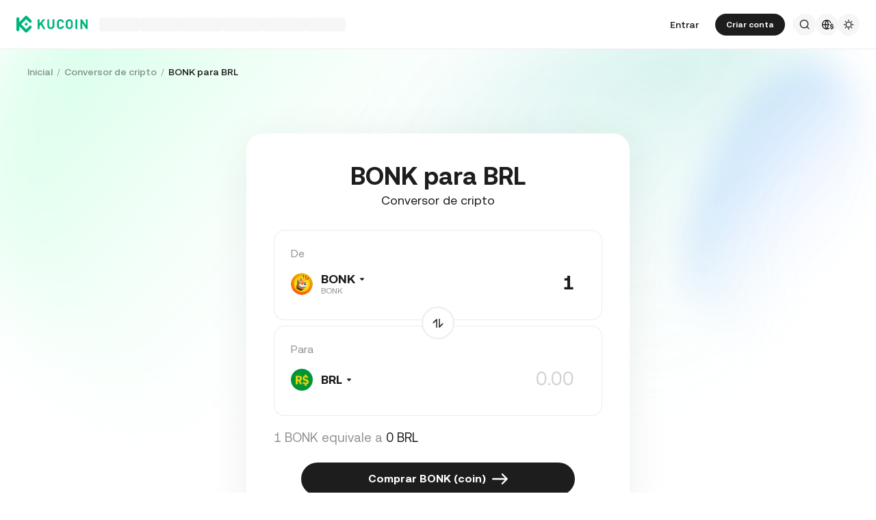

--- FILE ---
content_type: text/html; charset=utf-8
request_url: https://www.kucoin.com/pt/converter/BONK-BRL
body_size: 63545
content:
<!DOCTYPE html><html lang="pt" dir="ltr"><head><meta charSet="utf-8" data-next-head=""/><meta name="twitter:card" content="summary_large_image"/><meta name="twitter:image" content="https://assets.staticimg.com/cms/media/7feiEEHmJE61RECXMyp8rTcA5Qcsl0zSv6rz9NVjg.png"/><meta name="twitter:image:src" content="https://assets.staticimg.com/cms/media/7feiEEHmJE61RECXMyp8rTcA5Qcsl0zSv6rz9NVjg.png"/><meta property="og:image" content="https://assets.staticimg.com/cms/media/7feiEEHmJE61RECXMyp8rTcA5Qcsl0zSv6rz9NVjg.png"/><meta property="og:image:secure_url" content="https://assets.staticimg.com/cms/media/7feiEEHmJE61RECXMyp8rTcA5Qcsl0zSv6rz9NVjg.png"/><meta property="og:image:width" content="1200"/><meta property="og:image:height" content="630"/><meta property="og:type" content="website"/><meta property="og:locale:alternate" content="en_US"/><meta property="og:locale:alternate" content="es_ES"/><meta property="og:locale:alternate" content="fr_FR"/><meta property="og:locale" content="pt_PT"/><meta property="og:locale:alternate" content="ru_RU"/><meta property="og:locale:alternate" content="tr_TR"/><meta property="og:locale:alternate" content="vi_VN"/><meta property="og:locale:alternate" content="zh_HK"/><meta property="og:locale:alternate" content="id_ID"/><meta property="og:locale:alternate" content="ms_MY"/><meta property="og:locale:alternate" content="hi_IN"/><meta property="og:locale:alternate" content="th_TH"/><meta property="og:locale:alternate" content="ja_JP"/><meta property="og:locale:alternate" content="bn_BD"/><meta property="og:locale:alternate" content="fil_PH"/><meta property="og:locale:alternate" content="ar_AE"/><meta property="og:locale:alternate" content="ur_PK"/><meta property="og:locale:alternate" content="uk_UA"/><link rel="alternate" href="https://www.kucoin.com/converter/BONK-BRL" hrefLang="en"/><link rel="alternate" href="https://www.kucoin.com/es/converter/BONK-BRL" hrefLang="es"/><link rel="alternate" href="https://www.kucoin.com/fr/converter/BONK-BRL" hrefLang="fr"/><link rel="alternate" href="https://www.kucoin.com/ru/converter/BONK-BRL" hrefLang="ru"/><link rel="alternate" href="https://www.kucoin.com/tr/converter/BONK-BRL" hrefLang="tr"/><link rel="alternate" href="https://www.kucoin.com/vi/converter/BONK-BRL" hrefLang="vi"/><link rel="alternate" href="https://www.kucoin.com/zh-hant/converter/BONK-BRL" hrefLang="zh-hant"/><link rel="alternate" href="https://www.kucoin.com/id/converter/BONK-BRL" hrefLang="id"/><link rel="alternate" href="https://www.kucoin.com/ms/converter/BONK-BRL" hrefLang="ms"/><link rel="alternate" href="https://www.kucoin.com/hi/converter/BONK-BRL" hrefLang="hi"/><link rel="alternate" href="https://www.kucoin.com/th/converter/BONK-BRL" hrefLang="th"/><link rel="alternate" href="https://www.kucoin.com/ja/converter/BONK-BRL" hrefLang="ja"/><link rel="alternate" href="https://www.kucoin.com/bn/converter/BONK-BRL" hrefLang="bn"/><link rel="alternate" href="https://www.kucoin.com/fil/converter/BONK-BRL" hrefLang="tl"/><link rel="alternate" href="https://www.kucoin.com/ar/converter/BONK-BRL" hrefLang="ar"/><link rel="alternate" href="https://www.kucoin.com/ur/converter/BONK-BRL" hrefLang="ur"/><link rel="alternate" href="https://www.kucoin.com/uk/converter/BONK-BRL" hrefLang="uk"/><link rel="alternate" href="https://www.kucoin.com/pt/converter/BONK-BRL" hrefLang="pt"/><link rel="alternate" href="https://www.kucoin.com/converter/BONK-BRL" hrefLang="x-default"/><meta property="og:url" content="https://www.kucoin.com/pt/converter/BONK-BRL"/><link rel="canonical" href="https://www.kucoin.com/pt/converter/BONK-BRL"/><title data-next-head="">BONK para BRL | Conversor e calculadora de BONK | KuCoin</title><meta property="og:title" content="BONK para BRL | Conversor e calculadora de BONK | KuCoin" data-next-head=""/><meta name="twitter:title" property="twitter:title" content="BONK para BRL | Conversor e calculadora de BONK | KuCoin" data-next-head=""/><meta property="twitter:image:alt" content="BONK para BRL | Conversor e calculadora de BONK | KuCoin" data-next-head=""/><meta name="description" content="Com a calculadora da KuCoin você pode acompanhar em tempo real quanto vale BONK em BRL e vice-versa. Faça a conversão entre criptomoedas e em dinheiro fiat." data-next-head=""/><meta property="og:description" content="Com a calculadora da KuCoin você pode acompanhar em tempo real quanto vale BONK em BRL e vice-versa. Faça a conversão entre criptomoedas e em dinheiro fiat." data-next-head=""/><meta name="twitter:description" content="Com a calculadora da KuCoin você pode acompanhar em tempo real quanto vale BONK em BRL e vice-versa. Faça a conversão entre criptomoedas e em dinheiro fiat." data-next-head=""/><meta name="keywords" content="BONK para BRL,Converter BONK,Conversor de BONK,Calculadora de BONK" data-next-head=""/><meta name="viewport" content="width=device-width,initial-scale=1,minimum-scale=1,maximum-scale=1,user-scalable=no,viewport-fit=cover" data-next-head=""/><script type="application/ld+json" data-inspector="seo-breadcrumLd">{"@context":"https://schema.org","@type":"BreadcrumbList","itemListElement":[{"@type":"ListItem","position":1,"name":"Inicial"},{"@type":"ListItem","position":2,"name":"Conversor de cripto"},{"@type":"ListItem","position":3,"name":"BONK para BRL"}]}</script><link rel="shortcut icon" href="/logo.png"/><link rel="preconnect" href="https://assets.staticimg.com"/><link rel="preconnect" href="https://bigdata-scfx-push.kucoin.plus"/><link rel="stylesheet" href="https://assets.staticimg.com/natasha/npm/@kux/font/css.css"/><link rel="preload" href="https://assets.staticimg.com/natasha/npm/@kux/mui-next@1.1.6/style.css" as="style"/><link rel="stylesheet" href="https://assets.staticimg.com/natasha/npm/@kux/mui-next@1.1.6/style.css"/><link rel="preload" href="https://assets.staticimg.com/kucoin-seo-web-ssr/1.0.53/ssr/_next/static/css/3fb233738e4f1d80.css" as="style"/><link rel="stylesheet" href="https://assets.staticimg.com/kucoin-seo-web-ssr/1.0.53/ssr/_next/static/css/3fb233738e4f1d80.css" data-n-g=""/><link rel="preload" href="https://assets.staticimg.com/kucoin-seo-web-ssr/1.0.53/ssr/_next/static/css/2362a9c4654a8292.css" as="style"/><link rel="stylesheet" href="https://assets.staticimg.com/kucoin-seo-web-ssr/1.0.53/ssr/_next/static/css/2362a9c4654a8292.css" data-n-g=""/><link rel="preload" href="https://assets.staticimg.com/kucoin-seo-web-ssr/1.0.53/ssr/_next/static/css/f579061b1751119d.css" as="style"/><link rel="stylesheet" href="https://assets.staticimg.com/kucoin-seo-web-ssr/1.0.53/ssr/_next/static/css/f579061b1751119d.css" data-n-g=""/><link rel="preload" href="https://assets.staticimg.com/kucoin-seo-web-ssr/1.0.53/ssr/_next/static/css/aec2178a3b225b72.css" as="style"/><link rel="stylesheet" href="https://assets.staticimg.com/kucoin-seo-web-ssr/1.0.53/ssr/_next/static/css/aec2178a3b225b72.css" data-n-p=""/><link rel="preload" href="https://assets.staticimg.com/kucoin-seo-web-ssr/1.0.53/ssr/_next/static/css/0fca61ad60c7c8fa.css" as="style"/><link rel="stylesheet" href="https://assets.staticimg.com/kucoin-seo-web-ssr/1.0.53/ssr/_next/static/css/0fca61ad60c7c8fa.css" data-n-p=""/><noscript data-n-css=""></noscript><script defer="" nomodule="" src="https://assets.staticimg.com/kucoin-seo-web-ssr/1.0.53/ssr/_next/static/chunks/polyfills-42372ed130431b0a.js"></script><script defer="" src="https://assets.staticimg.com/kucoin-seo-web-ssr/1.0.53/ssr/_next/static/chunks/vendor-entities-e761737281791e81.js"></script><script defer="" src="https://assets.staticimg.com/kucoin-seo-web-ssr/1.0.53/ssr/_next/static/chunks/vendor-domutils-ee118462b9bdc7c6.js"></script><script defer="" src="https://assets.staticimg.com/kucoin-seo-web-ssr/1.0.53/ssr/_next/static/chunks/vendor-resize-observer-polyfill-3153902d46165fd7.js"></script><script defer="" src="https://assets.staticimg.com/kucoin-seo-web-ssr/1.0.53/ssr/_next/static/chunks/vendor--popperjs.05351c176e76c750.js"></script><script defer="" src="https://assets.staticimg.com/kucoin-seo-web-ssr/1.0.53/ssr/_next/static/chunks/vendor-bignumber.js.6cb8c0a9faac4bd4.js"></script><script defer="" src="https://assets.staticimg.com/kucoin-seo-web-ssr/1.0.53/ssr/_next/static/chunks/7248-c3f757f58a37529c.js"></script><script defer="" src="https://assets.staticimg.com/kucoin-seo-web-ssr/1.0.53/ssr/_next/static/chunks/8428.be9d3ddca4b7590e.js"></script><script defer="" src="https://assets.staticimg.com/kucoin-seo-web-ssr/1.0.53/ssr/_next/static/chunks/7189-b6e9aa5e4c9ef5da.js"></script><script defer="" src="https://assets.staticimg.com/kucoin-seo-web-ssr/1.0.53/ssr/_next/static/chunks/3176.866dabcc64d7a6bb.js"></script><script src="https://assets.staticimg.com/kucoin-seo-web-ssr/1.0.53/ssr/_next/static/chunks/webpack-f270a0318eb312e5.js" defer=""></script><script src="https://assets.staticimg.com/kucoin-seo-web-ssr/1.0.53/ssr/_next/static/chunks/next-dist-13d5ad662c76836f.js" defer=""></script><script src="https://assets.staticimg.com/kucoin-seo-web-ssr/1.0.53/ssr/_next/static/chunks/vendor-react-dom-8c66d0c33d699a84.js" defer=""></script><script src="https://assets.staticimg.com/kucoin-seo-web-ssr/1.0.53/ssr/_next/static/chunks/main-6b945616449f5b33.js" defer=""></script><script src="https://assets.staticimg.com/kucoin-seo-web-ssr/1.0.53/ssr/_next/static/chunks/kux-mui-38bb97ca382898d1.js" defer=""></script><script src="https://assets.staticimg.com/kucoin-seo-web-ssr/1.0.53/ssr/_next/static/chunks/kux-icons-33b9ad41674b1ca5.js" defer=""></script><script src="https://assets.staticimg.com/kucoin-seo-web-ssr/1.0.53/ssr/_next/static/chunks/i18n-6ee8f1f116daff7c.js" defer=""></script><script src="https://assets.staticimg.com/kucoin-seo-web-ssr/1.0.53/ssr/_next/static/chunks/vendor-next-c0d76f48-bd4887a62d23c6c3.js" defer=""></script><script src="https://assets.staticimg.com/kucoin-seo-web-ssr/1.0.53/ssr/_next/static/chunks/vendor-next-81f1a082-08792cbf1766b637.js" defer=""></script><script src="https://assets.staticimg.com/kucoin-seo-web-ssr/1.0.53/ssr/_next/static/chunks/vendor-next-6b948b9f-0c2ec0d2ce636222.js" defer=""></script><script src="https://assets.staticimg.com/kucoin-seo-web-ssr/1.0.53/ssr/_next/static/chunks/vendor-next-b32ad36f-8566778756b46777.js" defer=""></script><script src="https://assets.staticimg.com/kucoin-seo-web-ssr/1.0.53/ssr/_next/static/chunks/vendor-gbiz-next-592db2db-bbd725eb06535143.js" defer=""></script><script src="https://assets.staticimg.com/kucoin-seo-web-ssr/1.0.53/ssr/_next/static/chunks/vendor-gbiz-next-d892bbd2-e3d9fee50dd7ba35.js" defer=""></script><script src="https://assets.staticimg.com/kucoin-seo-web-ssr/1.0.53/ssr/_next/static/chunks/vendor-gbiz-next-4ccce83c-08ac16d664c41e71.js" defer=""></script><script src="https://assets.staticimg.com/kucoin-seo-web-ssr/1.0.53/ssr/_next/static/chunks/vendor-gbiz-next-9fe3993c-cc6aeeced7f5f906.js" defer=""></script><script src="https://assets.staticimg.com/kucoin-seo-web-ssr/1.0.53/ssr/_next/static/chunks/vendor-lodash-6b841b49dfdb50a5.js" defer=""></script><script src="https://assets.staticimg.com/kucoin-seo-web-ssr/1.0.53/ssr/_next/static/chunks/vendor--kc-f150367de27a5360.js" defer=""></script><script src="https://assets.staticimg.com/kucoin-seo-web-ssr/1.0.53/ssr/_next/static/chunks/vendor--sentry-c6b715d6-053b48ef077adb4a.js" defer=""></script><script src="https://assets.staticimg.com/kucoin-seo-web-ssr/1.0.53/ssr/_next/static/chunks/vendor--sentry-437756dc-564bba054adfcd85.js" defer=""></script><script src="https://assets.staticimg.com/kucoin-seo-web-ssr/1.0.53/ssr/_next/static/chunks/vendor--sentry-internal-c183bccc67861bea.js" defer=""></script><script src="https://assets.staticimg.com/kucoin-seo-web-ssr/1.0.53/ssr/_next/static/chunks/vendor-kc-next-18c5005cd5dd4e53.js" defer=""></script><script src="https://assets.staticimg.com/kucoin-seo-web-ssr/1.0.53/ssr/_next/static/chunks/vendor--tanstack-6480c709a07a4dc6.js" defer=""></script><script src="https://assets.staticimg.com/kucoin-seo-web-ssr/1.0.53/ssr/_next/static/chunks/vendor-decimal.js-e41be2ad09b9f36a.js" defer=""></script><script src="https://assets.staticimg.com/kucoin-seo-web-ssr/1.0.53/ssr/_next/static/chunks/vendor-moment-5307b01efe696a9e.js" defer=""></script><script src="https://assets.staticimg.com/kucoin-seo-web-ssr/1.0.53/ssr/_next/static/chunks/vendor--kux-e3d1320d90aa1092.js" defer=""></script><script src="https://assets.staticimg.com/kucoin-seo-web-ssr/1.0.53/ssr/_next/static/chunks/9795-f8909db225fd4d16.js" defer=""></script><script src="https://assets.staticimg.com/kucoin-seo-web-ssr/1.0.53/ssr/_next/static/chunks/pages/_app-b4aa67ef99ce07b9.js" defer=""></script><script src="https://assets.staticimg.com/kucoin-seo-web-ssr/1.0.53/ssr/_next/static/chunks/vendor-framer-motion-28321aaaa7121e9d.js" defer=""></script><script src="https://assets.staticimg.com/kucoin-seo-web-ssr/1.0.53/ssr/_next/static/chunks/vendor-htmlparser2-fe8050d9b86f5d99.js" defer=""></script><script src="https://assets.staticimg.com/kucoin-seo-web-ssr/1.0.53/ssr/_next/static/chunks/3985-9b5e07f066f03204.js" defer=""></script><script src="https://assets.staticimg.com/kucoin-seo-web-ssr/1.0.53/ssr/_next/static/chunks/112-59f1c483562c9f27.js" defer=""></script><script src="https://assets.staticimg.com/kucoin-seo-web-ssr/1.0.53/ssr/_next/static/chunks/3973-76890491951747c9.js" defer=""></script><script src="https://assets.staticimg.com/kucoin-seo-web-ssr/1.0.53/ssr/_next/static/chunks/3592-e3a4956613fbed07.js" defer=""></script><script src="https://assets.staticimg.com/kucoin-seo-web-ssr/1.0.53/ssr/_next/static/chunks/5075-830889cdba5c8d34.js" defer=""></script><script src="https://assets.staticimg.com/kucoin-seo-web-ssr/1.0.53/ssr/_next/static/chunks/2072-2df998bbc0398552.js" defer=""></script><script src="https://assets.staticimg.com/kucoin-seo-web-ssr/1.0.53/ssr/_next/static/chunks/123-b50c65655d266296.js" defer=""></script><script src="https://assets.staticimg.com/kucoin-seo-web-ssr/1.0.53/ssr/_next/static/chunks/pages/converter/%5Bcoin%5D-7dd4774c3a3b0831.js" defer=""></script><script src="https://assets.staticimg.com/kucoin-seo-web-ssr/1.0.53/ssr/_next/static/EfxrI41WcmIpJWybxPmVA/_buildManifest.js" defer=""></script><script src="https://assets.staticimg.com/kucoin-seo-web-ssr/1.0.53/ssr/_next/static/EfxrI41WcmIpJWybxPmVA/_ssgManifest.js" defer=""></script><meta name="sentry-trace" content="c695afe2da831577d8884f8992011d20-901acd95a7c28d74-0"/><meta name="baggage" content="sentry-environment=prod,sentry-release=kucoin-seo-web-ssr%401.0.53,sentry-public_key=cfaf0098213e116937ef084dc8060168,sentry-trace_id=c695afe2da831577d8884f8992011d20,sentry-sampled=false,sentry-sample_rand=0.7193505701983167,sentry-sample_rate=0.001"/></head><body><div id="__next"><div class="root styles_root__RB1Dt"><div style="min-height:72px;position:relative"><header class="styles_module_Root__45553f2b gbiz-Header" data-theme="light"><div style="height:0px" data-class="headerRoomWrapper"><div class="gbiz-headeroom styles_module_headerRoom__3aceb05b"><div class="Header-Nav styles_module_Nav__45553f2b"><div class="styles_module_NavBar__45553f2b"><div class="styles_module_NavLinksWrapper__45553f2b" id="hook_nav_links" data-nav-status="0"><div class="styles_module_HeaderNavLoadingMask__45553f2b"><div style="background-image:linear-gradient(
  90deg,
  rgba(93, 103, 122, 0.04) 25%,
  rgba(29, 29, 29, 0.08) 37%,
  rgba(29, 29, 29, 0.04) 63%
)" class="styles_module_skeletonItem__1852367a"></div><div style="background-image:linear-gradient(
  90deg,
  rgba(93, 103, 122, 0.04) 25%,
  rgba(29, 29, 29, 0.08) 37%,
  rgba(29, 29, 29, 0.04) 63%
)" class="styles_module_skeletonItem__1852367a"></div><div style="background-image:linear-gradient(
  90deg,
  rgba(93, 103, 122, 0.04) 25%,
  rgba(29, 29, 29, 0.08) 37%,
  rgba(29, 29, 29, 0.04) 63%
)" class="styles_module_skeletonItem__1852367a"></div><div style="background-image:linear-gradient(
  90deg,
  rgba(93, 103, 122, 0.04) 25%,
  rgba(29, 29, 29, 0.08) 37%,
  rgba(29, 29, 29, 0.04) 63%
)" class="styles_module_skeletonItem__1852367a"></div><div style="background-image:linear-gradient(
  90deg,
  rgba(93, 103, 122, 0.04) 25%,
  rgba(29, 29, 29, 0.08) 37%,
  rgba(29, 29, 29, 0.04) 63%
)" class="styles_module_skeletonItem__1852367a"></div><div style="background-image:linear-gradient(
  90deg,
  rgba(93, 103, 122, 0.04) 25%,
  rgba(29, 29, 29, 0.08) 37%,
  rgba(29, 29, 29, 0.04) 63%
)" class="styles_module_skeletonItem__1852367a"></div></div><div class="styles_module_Links__45553f2b"><a class="styles_module_LogoLink__45553f2b" href="https://www.kucoin.com/pt" aria-label="Kucoin logo (header)" data-inspector="inspector_header_logo"><img class="styles_module_LogoImg__45553f2b" src="https://assets.staticimg.com/kc-v2-config/site-config/693bcdd4680db10001fa9856_logo_general_green.svg" alt="KuCoin"/></a><div class="styles_module_UnionBox__45553f2b" style="display:none"><img src="data:image/svg+xml,%3Csvg%20width%3D%2216%22%20height%3D%2216%22%20viewBox%3D%220%200%2016%2016%22%20fill%3D%22none%22%20xmlns%3D%22http%3A%2F%2Fwww.w3.org%2F2000%2Fsvg%22%3E%3Cpath%20fill-rule%3D%22evenodd%22%20clip-rule%3D%22evenodd%22%20d%3D%22M2.19526%202.19526C2.45561%201.93491%202.87772%201.93491%203.13807%202.19526L8%207.05719L12.8619%202.19526C13.1223%201.93491%2013.5444%201.93491%2013.8047%202.19526C14.0651%202.45561%2014.0651%202.87772%2013.8047%203.13807L8.94281%208L13.8047%2012.8619C14.0651%2013.1223%2014.0651%2013.5444%2013.8047%2013.8047C13.5444%2014.0651%2013.1223%2014.0651%2012.8619%2013.8047L8%208.94281L3.13807%2013.8047C2.87772%2014.0651%202.45561%2014.0651%202.19526%2013.8047C1.93491%2013.5444%201.93491%2013.1223%202.19526%2012.8619L7.05719%208L2.19526%203.13807C1.93491%202.87772%201.93491%202.45561%202.19526%202.19526Z%22%20fill%3D%22%2301BC8D%22%2F%3E%3C%2Fsvg%3E" alt="union-icon"/><span></span></div><div class="styles_module_scrollWrapper__816f6af9 styles_module_disableScroll__816f6af9" id="hook_nav_link" data-lang="pt_PT"><nav class="styles_module_scrollInner__816f6af9"><div class="styles_module_navWrapper__fc34eacb"><ul class="styles_module_ul__fc34eacb"></ul></div></nav></div></div><div class="_nav_status_0_"></div></div><div class="styles_module_NavUserDom__45553f2b" id="hook_nav_user" data-status="none"><div class="styles_module_navUser__ab4e0d04"><div id="unLoginBox" data-lang="pt_PT" class="styles_module_userBoxWrapper__ab4e0d04"><a href="https://www.kucoin.com/pt/ucenter/signin?backUrl=https%3A%2F%2Fwww.kucoin.com%2Fpt%2Fconverter%2FBONK-BRL" class="styles_module_signinLink__ab4e0d04" data-modid="login" data-inspector="header_login">Entrar</a><a href="https://www.kucoin.com/pt/ucenter/signup?backUrl=https%3A%2F%2Fwww.kucoin.com%2Fpt%2Fconverter%2FBONK-BRL" data-inspector="header_signup"><button data-testid="kux-button" class="kux-button kux-button-primary kux-button-small is-click is-full-width" style="max-width:160px" type="button" data-modid="register"><span class="kux-button-content kux-button-content-align-center">Criar conta</span></button></a><div class="kux-divider is-horizontal is-center styles_module_divider__ab4e0d04" style="display:block" role="separator"><div class="kux-divider-line-full"></div></div></div><div class="styles_module_navUserItem__ab4e0d04" data-lang="pt_PT" data-menu="search"><div class="styles_module_searchWrapper__ab4e0d04"><svg xmlns="http://www.w3.org/2000/svg" fill="none" viewBox="0 0 24 24" width="16" height="16" style="flex-shrink:0" class="kux-icon"><path fill="currentColor" fill-rule="evenodd" d="M10.5 1a9.5 9.5 0 1 0 5.973 16.888l3.673 3.673a1 1 0 0 0 1.415-1.414l-3.674-3.673A9.46 9.46 0 0 0 20 10.5 9.5 9.5 0 0 0 10.5 1M3 10.5a7.5 7.5 0 1 1 15 0 7.5 7.5 0 0 1-15 0" clip-rule="evenodd"></path></svg></div></div><div class="styles_module_navUserItem__ab4e0d04" data-lang="pt_PT" data-menu="download" style="display:none"><div class="container" style="display:inline-flex"><div style="display:block" class="trigger"><div class="styles_module_appDownloadWrapper__0cd76064" data-inspector="inspector_header_download_box"><svg xmlns="http://www.w3.org/2000/svg" fill="none" viewBox="0 0 24 24" color="var(--kux-text)" width="16" height="16" style="flex-shrink:0" class="kux-icon navIcon"><path fill="currentColor" d="M7 2a1 1 0 0 1 0 2H6a2 2 0 0 0-2 2v13a2 2 0 0 0 2 2h12a2 2 0 0 0 2-2V6a2 2 0 0 0-2-2h-1.127a1 1 0 0 1 0-2H18a4 4 0 0 1 4 4v13a4 4 0 0 1-4 4H6a4 4 0 0 1-4-4V6a4 4 0 0 1 4-4zm4.996 0a1 1 0 0 1 1 1v11.59l2.797-2.797a1 1 0 1 1 1.414 1.414l-4.5 4.5a1 1 0 0 1-.709.293h-.002a1 1 0 0 1-.759-.349l-4.444-4.444a1 1 0 1 1 1.414-1.414l2.79 2.789V3a1 1 0 0 1 1-1"></path></svg></div></div></div></div><div class="styles_module_navUserItem__ab4e0d04" data-lang="pt_PT" data-menu="i18n"><div class="styles_module_wrapper__c6d94af3" data-inspector="inspector_i18n_logo_btn"><img src="data:image/svg+xml,%3Csvg%20width%3D%2232%22%20height%3D%2233%22%20viewBox%3D%220%200%2032%2033%22%20fill%3D%22none%22%20xmlns%3D%22http%3A%2F%2Fwww.w3.org%2F2000%2Fsvg%22%3E%3Cpath%20d%3D%22M15.999%209.16602C19.1334%209.16602%2021.807%2011.133%2022.8564%2013.8994C22.4258%2014.0076%2022.019%2014.2098%2021.6484%2014.4912C21.3939%2013.8009%2021.0218%2013.1411%2020.5723%2012.6104C19.837%2011.7424%2018.7284%2011.0772%2017.6387%2010.751C18.3621%2012.2855%2018.6828%2014.1243%2018.7744%2015.8184H20.4883C20.2448%2016.2256%2020.0436%2016.682%2019.8926%2017.1748H18.7754C18.6838%2018.869%2018.3622%2020.7163%2017.6387%2022.251C18.3948%2022.0246%2019.1596%2021.63%2019.8027%2021.1201C19.9228%2021.5936%2020.0877%2022.0379%2020.292%2022.4424C19.085%2023.3157%2017.6028%2023.833%2015.999%2023.833C11.949%2023.8328%208.66602%2020.5491%208.66602%2016.499C8.66619%2012.4491%2011.9491%209.16619%2015.999%209.16602ZM9.99902%2017.1748C10.1417%2018.3033%2010.6964%2019.5139%2011.4316%2020.3818C12.1669%2021.2497%2013.2727%2021.9247%2014.3623%2022.251C13.6388%2020.7163%2013.2976%2018.869%2013.2061%2017.1748H9.99902ZM14.5547%2017.1748C14.6654%2018.9634%2015.1762%2020.7018%2015.999%2022.1846C16.8441%2020.6626%2017.3383%2018.9124%2017.4443%2017.1748H14.5547ZM14.3633%2010.751C13.2737%2011.0772%2012.1669%2011.7465%2011.4316%2012.6143C10.6964%2013.4821%2010.1418%2014.6899%209.99902%2015.8184H13.2061C13.2976%2014.1243%2013.6398%2012.2855%2014.3633%2010.751ZM15.999%2010.8145C15.154%2012.3364%2014.6597%2014.0808%2014.5537%2015.8184H17.4424C17.3366%2014.0809%2016.8438%2012.3364%2015.999%2010.8145Z%22%20fill%3D%22%231D1D1D%22%2F%3E%3Cpath%20d%3D%22M24.2083%2018.758C25.3603%2018.9692%2026.3779%2019.3148%2026.3683%2020.6684C26.3587%2021.782%2025.5523%2022.5788%2024.2755%2022.7516V23.7596H23.0851V22.742C21.7699%2022.5308%2020.9731%2021.7052%2020.9635%2020.5244L22.3747%2020.5436C22.4227%2021.1964%2022.9411%2021.6476%2023.7667%2021.6476C24.4291%2021.6476%2024.9187%2021.3596%2024.9187%2020.8316C24.9187%2020.2652%2024.3715%2020.15%2023.2483%2019.9292C22.1155%2019.718%2021.1171%2019.3532%2021.1171%2017.99C21.1171%2016.9436%2021.8755%2016.166%2023.0851%2015.9932V14.9756H24.2755V16.0028C25.4755%2016.2044%2026.2147%2016.9628%2026.2339%2018.0668H24.8227C24.7555%2017.5004%2024.3235%2017.1068%2023.6227%2017.1068C23.0083%2017.1068%2022.5667%2017.366%2022.5667%2017.8844C22.5667%2018.4316%2023.0947%2018.5468%2024.2083%2018.758Z%22%20fill%3D%22%231D1D1D%22%2F%3E%3C%2Fsvg%3E" class="styles_module_languageCurrencyIcon__c6d94af3" alt="language_currency"/></div></div><div class="styles_module_navUserItem__ab4e0d04" data-lang="pt_PT" data-menu="theme"><button class="styles_module_notificationWrapper__b1ceff6c" data-inspector="inspector_header_theme"><svg xmlns="http://www.w3.org/2000/svg" fill="none" viewBox="0 0 24 24" color="var(--kux-text)" width="16" height="16" style="flex-shrink:0" class="kux-icon"><g fill="currentColor"><path d="M13 2a1 1 0 1 0-2 0v1.5a1 1 0 1 0 2 0zM4.221 4.221a1 1 0 0 1 1.415 0l1.06 1.061a1 1 0 1 1-1.414 1.414l-1.06-1.06a1 1 0 0 1 0-1.415M1 12a1 1 0 0 1 1-1h1.5a1 1 0 0 1 0 2H2a1 1 0 0 1-1-1M6.696 18.717a1 1 0 0 0-1.414-1.415l-1.06 1.061a1 1 0 1 0 1.414 1.414zM17.303 17.305a1 1 0 0 1 1.414 0l1.061 1.06a1 1 0 0 1-1.414 1.414l-1.06-1.06a1 1 0 0 1 0-1.415M20.5 11a1 1 0 0 0 0 2H22a1 1 0 1 0 0-2zM19.778 4.222a1 1 0 0 1 0 1.415l-1.06 1.06a1 1 0 1 1-1.415-1.414l1.06-1.06a1 1 0 0 1 1.415 0"></path><path fill-rule="evenodd" d="M5.286 12a6.714 6.714 0 1 1 13.429 0 6.714 6.714 0 0 1-13.43 0M12 7.286a4.714 4.714 0 1 0 0 9.429 4.714 4.714 0 0 0 0-9.43" clip-rule="evenodd"></path><path d="M13 20.5a1 1 0 1 0-2 0V22a1 1 0 1 0 2 0z"></path></g></svg></button></div></div><div data-lang="pt_PT" style="display:none" class="MenuBox styles_module_MenuBox__45553f2b"><svg class="ICMenu_svg__icon" viewBox="0 0 1024 1024" xmlns="http://www.w3.org/2000/svg" width="16" height="16" fill="#000" style="cursor:pointer"><path d="M153.6 256a51.2 51.2 0 0151.2-51.2h614.4a51.2 51.2 0 110 102.4H204.8a51.2 51.2 0 01-51.2-51.2zm0 256a51.2 51.2 0 0151.2-51.2H512a51.2 51.2 0 110 102.4H204.8a51.2 51.2 0 01-51.2-51.2zm0 256a51.2 51.2 0 0151.2-51.2h614.4a51.2 51.2 0 110 102.4H204.8a51.2 51.2 0 01-51.2-51.2z"></path></svg></div></div></div></div></div></div></header></div><main class="page-body styles_body___WElv "><div class="styles_wrapper__txo_M"> <div data-inspector="converter-coin-wrapper" class="HomePage_wrapper__bUMnx"><img class="HomePage_homeBg__72ESG" src="https://assets.staticimg.com/kucoin-seo-web-ssr/1.0.53/ssr/_next/static/media/bannerBg.3825f8fee6af59208f2d69d4e551eff5.svg" alt="BgSrc"/><div class="HomePage_content__gEiNr"><div class="Converter_convertWrapper__I9z8o" data-inspector="converter-top"><div class="Converter_breadWrapper__T_Ela"><div class="styles_wrapper__PRZB7"><nav aria-label="Breadcrumb"><ol class="styles_breadcrumb__NivGd"><li class="styles_breadcrumbItem__hwmIy"><div class="styles_content__KtpDI"><a class="styles_link__ahPcC" href="https://www.kucoin.com/pt">Inicial</a></div><div class="styles_divider__ZYmZF"></div></li><li class="styles_breadcrumbItem__hwmIy"><div class="styles_content__KtpDI"><a class="styles_link__ahPcC" href="https://www.kucoin.com/pt/converter">Conversor de cripto</a></div><div class="styles_divider__ZYmZF"></div></li><li class="styles_breadcrumbItem__hwmIy"><div class="styles_content__KtpDI styles_active__wOJWS"><a class="styles_link__ahPcC" href="">BONK para BRL</a></div></li></ol></nav></div><div></div></div><div class="Converter_header__J3g9P" data-inspector="converter-header"><div class="Converter_right__e5I_B" ata-inspector="converter-header-right"><div class="Converter_convertBody__id9lW"><div class="Converter_convertBox__JVX1J"><h1 class="Converter_convertTitle__xF_O5">BONK para BRL</h1><h2 class="Converter_subTitle__U_g9N">Conversor de cripto</h2><div class="Converter_inputWrapper__IEVuU" id="kc_converter_input"><span class="Converter_label__X64OV">De</span><div class="Converter_inputBox__549mJ"><span class="CommonNewSelector_selectDisplay__7Of5Z kc_SelectDisplay"><div class="CommonNewSelector_selectDisplayText__rakxh"><span class="CommonNewSelector_optionBox__GcFt9"><img src="https://assets-currency.kucoin.com/65654755333f440001867ca6_logo%20-%20BONK.png" alt="OptionImg" loading="lazy"/><span class="CommonNewSelector_optionName__UT9Zh"><div class="CommonNewSelector_coinName__b3R4D">BONK<!-- --> <img alt="arrow" class="CommonNewSelector_drawerIcon__oODpm" src="https://assets.staticimg.com/kucoin-seo-web-ssr/1.0.53/ssr/_next/static/media/triangle_bottom.b86df95c8c3aec4e0f23a9331f789ed5.svg"/></div><div class="CommonNewSelector_fullName__cuxZO">BONK</div></span></span></div></span><div class="kux-input" style="--kux-input-label-width:0px"><div class="kux-input-core"><fieldset class="kux-input-fieldset"><legend class="kux-input-legend">label</legend></fieldset><input class="kux-input-filed" placeholder="0.00" value="1"/></div></div></div></div><div class="Converter_transformWrapper__HxB2D"><div class="Converter_transformBox__qAM__"><img class="Converter_transformImage__XUcae" src="https://assets.staticimg.com/kucoin-seo-web-ssr/1.0.53/ssr/_next/static/media/toggle.33c98d43d4c0863ea5f09806d3010dc0.svg" alt="TransformImg"/></div></div><div class="Converter_inputWrapper__IEVuU"><span class="Converter_label__X64OV">Para</span><div class="Converter_inputBox__549mJ"><span class="CommonNewSelector_selectDisplay__7Of5Z kc_SelectDisplay"><div class="CommonNewSelector_selectDisplayText__rakxh"><span class="CommonNewSelector_optionBox__GcFt9"><img src="https://assets2.staticimg.com/legal_coin/BRL.png" alt="OptionImg" loading="lazy"/><span class="CommonNewSelector_optionName__UT9Zh"><div class="CommonNewSelector_coinName__b3R4D">BRL<!-- --> <img alt="arrow" class="CommonNewSelector_drawerIcon__oODpm" src="https://assets.staticimg.com/kucoin-seo-web-ssr/1.0.53/ssr/_next/static/media/triangle_bottom.b86df95c8c3aec4e0f23a9331f789ed5.svg"/></div></span></span></div></span><div class="kux-input" style="--kux-input-label-width:0px"><div class="kux-input-core"><fieldset class="kux-input-fieldset"><legend class="kux-input-legend">label</legend></fieldset><input class="kux-input-filed" placeholder="0.00"/></div></div></div></div><h3 class="Converter_descrip__oGWB3"><span>1 BONK equivale a <span>0 BRL</span></span></h3><div class="Converter_wrapperBtn__tdM15"><a href="/pt/express?base=USD&amp;target=BONK" class="Converter_headerRightBtn__Rwcck">Comprar BONK (coin)<img src="https://assets.staticimg.com/kucoin-seo-web-ssr/1.0.53/ssr/_next/static/media/arrow.0487ec64943725958620bf8bf6863cdc.svg" alt="arrow"/></a></div></div></div></div></div></div><div style="min-height:400px"></div><div style="min-height:400px"></div><div style="min-height:400px"></div><div style="min-height:400px"></div><div style="min-height:400px"></div><div style="min-height:400px"></div><div style="min-height:400px"></div><small class="ConverterCoin_disclaimerWrapper__RXNeR" data-inspector="converter-coin-disclaimer">Este conteúdo está sendo fornecido a você apenas para fins informativos e não constitui uma oferta ou solicitação de uma oferta. Este conteúdo não é uma recomendação da KuCoin para comprar, vender ou manter qualquer valor, produto financeiro ou instrumento mencionado no conteúdo. Este conteúdo não é um conselho de investimento, conselho financeiro, conselho comercial ou qualquer outra forma de conselho. Os dados apresentados aqui podem refletir os preços dos ativos negociados na exchange KuCoin, bem como em outras exchanges de criptomoedas ou dados de mercado de outras plataformas. A KuCoin pode cobrar taxas pelo processamento de transações de criptomoeda que podem não estar refletidas nos preços de conversão exibidos. A KuCoin não é responsável por quaisquer erros ou atrasos no conteúdo ou informação, ou por quaisquer ações tomadas com base em qualquer conteúdo ou informação.</small><section data-inspector="converter-coin-qas"><header><h2>Perguntas frequentes</h2></header></section></div></div></div></main><div class="styles_module_cFooter__97e83a3f" style="background:var(--color-backgroundMajor)"><footer class="styles_module_footerMain__97e83a3f footerMain"><a href="https://www.kucoin.com/pt" class="styles_module_logo__a51d79ef logo" aria-label="Kucoin logo (footer)"><img src="https://assets.staticimg.com/kc-v2-config/site-config/693bcdd4680db10001fa9856_logo_general_green.svg" alt="KuCoin" class="styles_module_img__a51d79ef"/></a><div><div class="styles_module_newFooterLinks__f114c3b8 newFooterLinks"><dl class="styles_module_newFooterLinkGroup__db10ff6a newFooterLinkGroup" data-inspector="inspector_footer_categoryKey_Company"><dt class="styles_module_newFooterLinkGroupTitle__db10ff6a newFooterLinkGroupTitle">Corporativo</dt><dd class="styles_module_commonFooterLink__f114c3b8"><a href="https://www.kucoin.com/pt/about-us" target="_blank" data-inspector="inspector_footer_a_path_/about-us">Sobre nós</a></dd><dd class="styles_module_commonFooterLink__f114c3b8"><a href="https://www.kucoin.com/pt/careers" target="_blank" data-inspector="inspector_footer_a_path_/careers">Trabalhe conosco</a></dd><dd class="styles_module_commonFooterLink__f114c3b8"><a href="https://www.kucoin.com/pt/blog" target="_blank" data-inspector="inspector_footer_a_path_/blog">Blog</a></dd><dd class="styles_module_commonFooterLink__f114c3b8"><a href="https://www.kucoin.com/pt/announcement" target="_blank" data-inspector="inspector_footer_a_path_/announcement">Notícias e anúncios</a></dd><dd class="styles_module_commonFooterLink__f114c3b8"><a href="https://www.kucoin.com/pt/news/en-kucoin-media-kit" target="_blank" data-inspector="inspector_footer_a_path_/news/en-kucoin-media-kit">Kit de mídia</a></dd><dd class="styles_module_commonFooterLink__f114c3b8"><a href="https://www.kucoin.com/pt/adam-scott-ambassador" target="_blank" data-inspector="inspector_footer_a_path_/adam-scott-ambassador">Embaixador Global da Marca</a></dd><dd class="styles_module_commonFooterLink__f114c3b8"><a href="https://www.kucoin.com/pt/land/kucoinlabs" target="_blank" data-inspector="inspector_footer_a_path_/land/kucoinlabs">KuCoin Labs</a></dd><dd class="styles_module_commonFooterLink__f114c3b8"><a href="https://www.kucoin.com/pt/kucoin-ventures" target="_blank" data-inspector="inspector_footer_a_path_/kucoin-ventures">KuCoin Ventures</a></dd><dd class="styles_module_commonFooterLink__f114c3b8"><a href="https://www.kucoin.com/pt/proof-of-reserves" target="_blank" data-inspector="inspector_footer_a_path_/proof-of-reserves">PoR (Prova de Reservas)</a></dd><dd class="styles_module_commonFooterLink__f114c3b8"><a href="https://www.kucoin.com/pt/land/security" target="_blank" data-inspector="inspector_footer_a_path_/land/security">Segurança</a></dd><dd class="styles_module_commonFooterLink__f114c3b8"><a href="https://www.kucoin.com/pt/support/47185419968079" target="_blank" data-inspector="inspector_footer_a_path_/support/47185419968079">Termos de uso</a></dd><dd class="styles_module_commonFooterLink__f114c3b8"><a href="https://www.kucoin.com/pt/support/47497300093764" target="_blank" data-inspector="inspector_footer_a_path_/support/47497300093764">Política de privacidade</a></dd><dd class="styles_module_commonFooterLink__f114c3b8"><a href="https://www.kucoin.com/pt/support/47497300093765" target="_blank" data-inspector="inspector_footer_a_path_/support/47497300093765">Declaração de divulgação de riscos</a></dd><dd class="styles_module_commonFooterLink__f114c3b8"><a href="https://www.kucoin.com/pt/support/47497300093766" target="_blank" data-inspector="inspector_footer_a_path_/support/47497300093766">AML e CFT</a></dd><dd class="styles_module_commonFooterLink__f114c3b8"><a href="https://www.kucoin.com/pt/support/47497300093767" target="_blank" data-inspector="inspector_footer_a_path_/support/47497300093767">Solicitações de aplicação da lei</a></dd><dd class="styles_module_newFooterHover__db10ff6a newFooterHover" data-inspector="inspector_footer_Whistleblower"><span style="padding:4px 0px;display:inline-block">Contato para denúncias</span><section class="styles_module_newFooterHoverMenu__db10ff6a styles_module_tipOffMenu__b84b692e newFooterHoverMenu tipOffMenu" data-inspector="inspector_footer_Whistleblower_children"><h4 class="styles_module_tipOffMenuTitle__b84b692e tipOffMenuTitle">Se você descobrir qualquer um dos seguintes:</h4><ol class="styles_module_ol__b84b692e"><li class="styles_module_tipOffMenuItem__b84b692e tipOffMenuItem">1. Oferta/aceitação de subornos.</li><li class="styles_module_tipOffMenuItem__b84b692e tipOffMenuItem">2. Fraude ou falsificação.</li><li class="styles_module_tipOffMenuItem__b84b692e tipOffMenuItem">3. Violação da confidencialidade.</li><li class="styles_module_tipOffMenuItem__b84b692e tipOffMenuItem">4. Roubo de ativos.</li><li class="styles_module_tipOffMenuItem__b84b692e tipOffMenuItem">5. Roubo de recursos.</li><li class="styles_module_tipOffMenuItem__b84b692e tipOffMenuItem">6. Transferência ilegal de interesses.</li><li class="styles_module_tipOffMenuItem__b84b692e tipOffMenuItem">7. Outras más condutas.</li></ol><p class="styles_module_tipOffMenuItem__b84b692e styles_module_tipOffMenuTip__b84b692e tipOffMenuItem tipOffMenuTip">Serão fornecidas recompensas aos usuários que nos informarem sobre os casos acima. Os valores das recompensas serão determinados com base no tipo e relevância das informações fornecidas. Suas informações pessoais serão mantidas em sigilo.</p><p class="styles_module_tipOffMenuMail__b84b692e tipOffMenuMail">Contato para denúncias: <a target="_blank" rel="noopener noreferrer nofollow" href="mailto:Audit@kucoin.com">Audit@kucoin.com</a></p></section></dd></dl><dl class="styles_module_newFooterLinkGroup__db10ff6a newFooterLinkGroup" data-inspector="inspector_footer_categoryKey_Product"><dt class="styles_module_newFooterLinkGroupTitle__db10ff6a newFooterLinkGroupTitle">Produtos</dt><dd class="styles_module_commonFooterLink__f114c3b8"><a href="https://www.kucoin.com/pt/express" target="_blank" data-inspector="inspector_footer_a_path_/express">Comprar cripto</a></dd><dd class="styles_module_commonFooterLink__f114c3b8"><a href="https://www.kucoin.com/pt/convert" target="_blank" data-inspector="inspector_footer_a_path_/convert">Converter</a></dd><dd class="styles_module_commonFooterLink__f114c3b8"><a href="https://www.kucoin.com/pt/kucard" target="_blank" data-inspector="inspector_footer_a_path_/kucard">KuCard</a></dd><dd class="styles_module_commonFooterLink__f114c3b8"><a href="https://www.kucoin.com/pt/pay" target="_blank" data-inspector="inspector_footer_a_path_/pay">KuCoin Pay</a></dd><dd class="styles_module_commonFooterLink__f114c3b8"><a href="https://www.kucoin.com/pt/trade" target="_blank" data-inspector="inspector_footer_a_path_/trade">Negociação à vista</a></dd><dd class="styles_module_commonFooterLink__f114c3b8"><a href="https://www.kucoin.com/pt/trade/futures" target="_blank" data-inspector="inspector_footer_a_path_/trade/futures">Negociação de futuros</a></dd><dd class="styles_module_commonFooterLink__f114c3b8"><a href="https://www.kucoin.com/pt/trade/margin" target="_blank" data-inspector="inspector_footer_a_path_/trade/margin">Negociação de margem</a></dd><dd class="styles_module_commonFooterLink__f114c3b8"><a href="https://www.kucoin.com/pt/leveraged-tokens" target="_blank" data-inspector="inspector_footer_a_path_/leveraged-tokens">ETFs</a></dd><dd class="styles_module_commonFooterLink__f114c3b8"><a href="https://www.kucoin.com/pt/earn" target="_blank" data-inspector="inspector_footer_a_path_/earn">KuCoin Earn</a></dd><dd class="styles_module_commonFooterLink__f114c3b8"><a href="https://www.kucoin.com/pt/trade/strategy" target="_blank" data-inspector="inspector_footer_a_path_/trade/strategy">Bot de negociação</a></dd><dd class="styles_module_commonFooterLink__f114c3b8"><a href="https://www.kucoin.com/pt/kumining" target="_blank" data-inspector="inspector_footer_a_path_https://www.kucoin.com/kumining">KuMining</a></dd><dd class="styles_module_commonFooterLink__f114c3b8"><a href="https://www.kucoin.com/pt/referral" target="_blank" data-inspector="inspector_footer_a_path_/referral">Indicação</a></dd><dd class="styles_module_commonFooterLink__f114c3b8"><a href="https://www.kucoin.com/pt/gemspace" target="_blank" data-inspector="inspector_footer_a_path_/gemspace">GemSPACE</a></dd><dd class="styles_module_commonFooterLink__f114c3b8"><a href="https://www.kucoin.com/pt/learn" target="_blank" data-inspector="inspector_footer_a_path_/learn">KuCoin Learn</a></dd><dd class="styles_module_commonFooterLink__f114c3b8"><a href="https://www.kucoin.com/pt/converter" target="_blank" data-inspector="inspector_footer_a_path_/converter">Conversor</a></dd><dd class="styles_module_commonFooterLink__f114c3b8"><a href="https://www.kucoin.com/pt/spotlight-center" target="_blank" data-inspector="inspector_footer_a_path_/spotlight-center">Spotlight</a></dd><dd class="styles_module_commonFooterLink__f114c3b8"><a href="https://www.kucoin.com/pt/block-trade" target="_blank" data-inspector="inspector_footer_a_path_/block-trade">Negociação OTC</a></dd></dl><dl class="styles_module_newFooterLinkGroup__db10ff6a newFooterLinkGroup" data-inspector="inspector_footer_categoryKey_Serve"><dt class="styles_module_newFooterLinkGroupTitle__db10ff6a newFooterLinkGroupTitle">Serviços</dt><dd class="styles_module_commonFooterLink__f114c3b8"><a href="https://www.kucoin.com/pt/support/categories/360001255374" target="_blank" data-inspector="inspector_footer_a_path_/support/categories/360001255374">Guia do iniciante</a></dd><dd class="styles_module_commonFooterLink__f114c3b8"><a href="https://www.kucoin.com/pt/support" target="_blank" data-inspector="inspector_footer_a_path_/support">Central de ajuda</a></dd><dd class="styles_module_commonFooterLink__f114c3b8"><a href="https://www.kucoin.com/pt/support/requests" target="_blank" data-inspector="inspector_footer_a_path_/support/requests">Enviar um tíquete</a></dd><dd class="styles_module_commonFooterLink__f114c3b8"><a href="https://www.kucoin.com/pt/news/en-kucoin-launches-the-technical-support-channel-to-help-users-find-the-solution" target="_blank" data-inspector="inspector_footer_a_path_/news/en-kucoin-launches-the-technical-support-channel-to-help-users-find-the-solution">Suporte técnico</a></dd><dd class="styles_module_commonFooterLink__f114c3b8"><a href="https://www.kucoin.com/pt/announcement/KuCoin-New-Bug-Bounty-Program-Announcement" target="_blank" data-inspector="inspector_footer_a_path_/announcement/KuCoin-New-Bug-Bounty-Program-Announcement">Recompensa por bugs</a></dd><dd class="styles_module_commonFooterLink__f114c3b8"><a href="https://www.kucoin.com/pt/forms/verify" target="_blank" data-inspector="inspector_footer_a_path_/forms/verify">Verificação de tíquete</a></dd><dd class="styles_module_commonFooterLink__f114c3b8"><a href="https://www.kucoin.com/pt/cert" target="_blank" data-inspector="inspector_footer_a_path_/cert">Centro de Verificação Oficial</a></dd><dd class="styles_module_commonFooterLink__f114c3b8"><a href="https://www.kucoin.com/pt/vip/privilege" target="_blank" data-inspector="inspector_footer_a_path_/vip/privilege">Taxas e VIP</a></dd><dd class="styles_module_commonFooterLink__f114c3b8"><a href="https://www.kucoin.com/pt/legal/special-treatment" target="_blank" data-inspector="inspector_footer_a_path_/legal/special-treatment">Tratamento especial</a></dd><dd class="styles_module_commonFooterLink__f114c3b8"><a href="https://www.kucoin.com/pt/information/currencyOffline" target="_blank" data-inspector="inspector_footer_a_path_/information/currencyOffline">Deslistagens</a></dd><dd class="styles_module_commonFooterLink__f114c3b8"><a href="https://www.kucoin.com/pt/sitemap/crypto/1" target="_blank" data-inspector="inspector_footer_a_path_/sitemap/crypto/1">Sitemap</a></dd></dl><dl class="styles_module_newFooterLinkGroup__db10ff6a newFooterLinkGroup" data-inspector="inspector_footer_categoryKey_Business"><dt class="styles_module_newFooterLinkGroupTitle__db10ff6a newFooterLinkGroupTitle">Negócios</dt><dd class="styles_module_commonFooterLink__f114c3b8"><a href="https://www.kucoin.com/pt/affiliate" target="_blank" data-inspector="inspector_footer_a_path_/affiliate">Programa de Afiliados</a></dd><dd class="styles_module_commonFooterLink__f114c3b8"><a href="https://www.kucoin.com/pt/broker" target="_blank" data-inspector="inspector_footer_a_path_/broker">Brokers</a></dd><dd class="styles_module_commonFooterLink__f114c3b8"><a href="https://www.kucoin.com/pt/institution" target="_blank" data-inspector="inspector_footer_a_path_/institution">Instituições</a></dd><dd class="styles_module_commonFooterLink__f114c3b8"><a href="https://www.kucoin.com/pt/api" target="_blank" data-inspector="inspector_footer_a_path_/api">Serviços de API</a></dd><dd class="styles_module_commonFooterLink__f114c3b8"><a href="https://www.kucoin.com/pt/listing" target="_blank" data-inspector="inspector_footer_a_path_/listing">Listagem de tokens</a></dd><dd class="styles_module_commonFooterLink__f114c3b8"><a href="https://www.kucoin.com/pt/express/merchant" target="_blank" data-inspector="inspector_footer_a_path_/express/merchant">Aplicação para comerciante P2P</a></dd><dd class="styles_module_commonFooterLink__f114c3b8"><a href="https://www.kucoin.com/pt/news/en-kucoin-global-ambassador-program" target="_blank" data-inspector="inspector_footer_a_path_/news/en-kucoin-global-ambassador-program">Programa de Embaixadores da KuCoin</a></dd><dd class="styles_module_commonFooterLink__f114c3b8"><a href="https://www.kucoin.com/pt/pay/merchant" target="_blank" data-inspector="inspector_footer_a_path_/pay/merchant">Comerciante KuCoin Pay</a></dd></dl><dl class="styles_module_newFooterLinkGroup__db10ff6a newFooterLinkGroup" data-inspector="inspector_footer_categoryKey_TokenPrice"><dt class="styles_module_newFooterLinkGroupTitle__db10ff6a newFooterLinkGroupTitle">Preços de criptos</dt><dd class="styles_module_commonFooterLink__f114c3b8"><a href="https://www.kucoin.com/pt/price/BTC" target="_blank" data-inspector="inspector_footer_a_path_/price/BTC">Preço do Bitcoin (BTC)</a></dd><dd class="styles_module_commonFooterLink__f114c3b8"><a href="https://www.kucoin.com/pt/price/ETH" target="_blank" data-inspector="inspector_footer_a_path_/price/ETH">Preço da Ethereum (ETH)</a></dd><dd class="styles_module_commonFooterLink__f114c3b8"><a href="https://www.kucoin.com/pt/price/XRP" target="_blank" data-inspector="inspector_footer_a_path_/price/XRP">Preço da Ripple (XRP)</a></dd><dd class="styles_module_commonFooterLink__f114c3b8"><a href="https://www.kucoin.com/pt/price/KCS" target="_blank" data-inspector="inspector_footer_a_path_/price/KCS">Preço do KuCoin Token (KCS)</a></dd><dd class="styles_module_commonFooterLink__f114c3b8"><a href="https://www.kucoin.com/pt/price" target="_blank" data-inspector="inspector_footer_a_path_/price">Mais preços</a></dd></dl><dl class="styles_module_newFooterLinkGroup__db10ff6a newFooterLinkGroup" data-inspector="inspector_footer_categoryKey_Learn" id="kc_howTobuy"><dt class="styles_module_newFooterLinkGroupTitle__db10ff6a newFooterLinkGroupTitle">Aprender</dt></dl><dl class="styles_module_newFooterLinkGroup__db10ff6a newFooterLinkGroup" data-inspector="inspector_footer_categoryKey_Developer"><dt class="styles_module_newFooterLinkGroupTitle__db10ff6a newFooterLinkGroupTitle">Desenvolvedores</dt><dd class="styles_module_commonFooterLink__f114c3b8"><a href="https://www.kucoin.com/docs-new" target="_blank" data-inspector="inspector_footer_a_path_/docs-new">Documentação da API</a></dd><dd class="styles_module_commonFooterLink__f114c3b8"><a href="https://www.kucoin.com/docs-new/sdk" target="_blank" data-inspector="inspector_footer_a_path_/docs-new/sdk">SDK</a></dd><dd class="styles_module_commonFooterLink__f114c3b8"><a href="https://www.kucoin.com/pt/markets/historydata" target="_blank" data-inspector="inspector_footer_a_path_/markets/historydata">Baixar dados do histórico</a></dd></dl><dl class="styles_module_newFooterLinkGroup__db10ff6a newFooterLinkGroup" data-inspector="inspector_footer_categoryKey_AppDownload"><dt class="styles_module_newFooterLinkGroupTitle__db10ff6a newFooterLinkGroupTitle">Baixar aplicativo</dt><dd class="styles_module_commonFooterLink__f114c3b8"><a href="https://www.kucoin.com/pt/download" target="_blank" data-inspector="inspector_footer_a_path_/download">Baixar para Android</a></dd><dd class="styles_module_commonFooterLink__f114c3b8"><a href="https://www.kucoin.com/pt/download" target="_blank" data-inspector="inspector_footer_a_path_/download">Baixar para iOS</a></dd></dl><dl class="styles_module_newFooterLinkGroup__db10ff6a newFooterLinkGroup association styles_module_association__f114c3b8" data-inspector="inspector_footer_categoryKey_Community"><dt class="styles_module_newFooterLinkGroupTitle__db10ff6a newFooterLinkGroupTitle styles_module_associationTitle__f114c3b8">Comunidade</dt><dd><ul class="styles_module_newFooterAssociationList__f114c3b8 newFooterAssociationList"><li class="styles_module_newFooterAssociationItem__f114c3b8"><a href="https://x.com/KuCoinCom" target="_blank" alt="X(Twitter)" aria-label="X(Twitter)" class="newFooterAssociationItem newFooterHover" rel="nofollow"><span class="" style="display:inline-block"></span></a></li><li class="styles_module_newFooterAssociationItem__f114c3b8"><a href="https://t.me/Kucoin_Exchange" target="_blank" alt="Telegram" aria-label="Telegram" class="newFooterAssociationItem newFooterHover" rel="nofollow"><span class="" style="display:inline-block"></span></a></li><li class="styles_module_newFooterAssociationItem__f114c3b8"><a href="https://www.youtube.com/c/KuCoinExchange" target="_blank" alt="youtube" aria-label="youtube" class="newFooterAssociationItem newFooterHover" rel="nofollow"><span class="" style="display:inline-block"></span></a></li><li class="styles_module_newFooterAssociationItem__f114c3b8"><a href="https://discord.com/invite/kucoinofficialserver" target="_blank" alt="discord" aria-label="discord" class="newFooterAssociationItem newFooterHover" rel="nofollow"><span class="" style="display:inline-block"></span></a></li><li class="styles_module_newFooterAssociationItem__f114c3b8"><a href="https://www.reddit.com/r/kucoin" target="_blank" alt="Reddit" aria-label="Reddit" class="newFooterAssociationItem newFooterHover" rel="nofollow"><span class="" style="display:inline-block"></span></a></li><li class="styles_module_newFooterAssociationItem__f114c3b8"><a href="https://www.linkedin.com/company/kucoin" target="_blank" alt="linkin" aria-label="linkin" class="newFooterAssociationItem newFooterHover" rel="nofollow"><span class="" style="display:inline-block"></span></a></li><li class="styles_module_newFooterAssociationItem__f114c3b8"><a href="https://www.instagram.com/kucoinexchange" target="_blank" alt="Instagram" aria-label="Instagram" class="newFooterAssociationItem newFooterHover" rel="nofollow"><span class="" style="display:inline-block"></span></a></li><li class="styles_module_newFooterAssociationItem__f114c3b8"><a href="https://coinmarketcap.com/exchanges/kucoin" target="_blank" alt="coinmark" aria-label="coinmark" class="newFooterAssociationItem newFooterHover" rel="nofollow"><span class="" style="display:inline-block"></span></a></li><li class="styles_module_newFooterAssociationItem__f114c3b8"><a href="https://www.coingecko.com/en/exchanges/kucoin" target="_blank" alt="coin" aria-label="coin" class="newFooterAssociationItem newFooterHover" rel="nofollow"><span class="" style="display:inline-block"></span></a></li></ul></dd></dl></div></div><div class="styles_module_divider__97e83a3f divider"></div><div class="copyright styles_module_copyright__97e83a3f styles_module_smCopyRight__97e83a3f"><small class="new-copyright styles_module_newCopyright__97e83a3f" data-inspector="inspector_footer_copyright">Copyright © 2017 - 2026 KuCoin.com. All Rights Reserved.</small><div class="servertime styles_module_servertime__97e83a3f styles_module_smCopyRight__97e83a3f"><div class="styles_module_vol__64123712" data-inspector="inspector_footer_markets_amount"><span class="label styles_module_label__64123712 styles_module_font__64123712">24h <!-- -->Volume</span>4 994 650 548<span class="unit styles_module_unit__64123712 styles_module_font__64123712">USDT</span></div></div></div></footer></div></div></div><script id="__NEXT_DATA__" type="application/json">{"props":{"pageProps":{"_platform":"default","FooterStore":{"summary":{"TRADING_VOLUME":{"currency":"USDT","amount":"4994650548","type":"TRADING_VOLUME"},"INVITATION_REWARD":{"currency":"USDT","amount":"7988412.29205001","type":"INVITATION_REWARD"},"ENCOURAGEMENT":{"currency":"USDT","amount":"282869831.69485872","type":"ENCOURAGEMENT"}},"useExtraConfig":false,"showStatic":false,"multiLevelPositions":[{"textMap":{"name":"Corporativo"},"title":"Company","children":[{"textMap":{"name":"Sobre nós"},"uri":"/about-us","daySrcImgMap":null,"nightSrcImgMap":null},{"textMap":{"name":"Trabalhe conosco"},"uri":"/careers","daySrcImgMap":null,"nightSrcImgMap":null},{"textMap":{"name":"Blog"},"uri":"/blog","daySrcImgMap":null,"nightSrcImgMap":null},{"textMap":{"name":"Notícias e anúncios"},"uri":"/announcement","daySrcImgMap":null,"nightSrcImgMap":null},{"textMap":{"name":"Kit de mídia"},"uri":"/news/en-kucoin-media-kit","daySrcImgMap":null,"nightSrcImgMap":null},{"textMap":{"name":"Embaixador Global da Marca"},"uri":"/adam-scott-ambassador","daySrcImgMap":null,"nightSrcImgMap":null},{"textMap":{"name":"KuCoin Labs"},"uri":"/land/kucoinlabs","daySrcImgMap":null,"nightSrcImgMap":null},{"textMap":{"name":"KuCoin Ventures"},"uri":"/kucoin-ventures","daySrcImgMap":null,"nightSrcImgMap":null},{"textMap":{"name":"PoR (Prova de Reservas)"},"uri":"/proof-of-reserves","daySrcImgMap":null,"nightSrcImgMap":null},{"textMap":{"name":"Segurança"},"uri":"/land/security","daySrcImgMap":null,"nightSrcImgMap":null},{"textMap":{"name":"Termos de uso"},"uri":"/support/47185419968079","daySrcImgMap":null,"nightSrcImgMap":null},{"textMap":{"name":"Política de privacidade"},"uri":"/support/47497300093764","daySrcImgMap":null,"nightSrcImgMap":null},{"textMap":{"name":"Declaração de divulgação de riscos"},"uri":"/support/47497300093765","daySrcImgMap":null,"nightSrcImgMap":null},{"textMap":{"name":"AML e CFT"},"uri":"/support/47497300093766","daySrcImgMap":null,"nightSrcImgMap":null},{"textMap":{"name":"Solicitações de aplicação da lei"},"uri":"/support/47497300093767","daySrcImgMap":null,"nightSrcImgMap":null}]},{"textMap":{"name":"Produtos"},"title":"Product","children":[{"textMap":{"name":"Comprar cripto"},"uri":"/express","daySrcImgMap":null,"nightSrcImgMap":null},{"textMap":{"name":"Converter"},"uri":"/convert","daySrcImgMap":null,"nightSrcImgMap":null},{"textMap":{"name":"KuCard"},"uri":"/kucard","daySrcImgMap":null,"nightSrcImgMap":null},{"textMap":{"name":"KuCoin Pay"},"uri":"/pay","daySrcImgMap":null,"nightSrcImgMap":null},{"textMap":{"name":"Negociação à vista"},"uri":"/trade","daySrcImgMap":null,"nightSrcImgMap":null},{"textMap":{"name":"Negociação de futuros"},"uri":"/trade/futures","daySrcImgMap":null,"nightSrcImgMap":null},{"textMap":{"name":"Negociação de margem"},"uri":"/trade/margin","daySrcImgMap":null,"nightSrcImgMap":null},{"textMap":{"name":"ETFs"},"uri":"/leveraged-tokens","daySrcImgMap":null,"nightSrcImgMap":null},{"textMap":{"name":"KuCoin Earn"},"uri":"/earn","daySrcImgMap":null,"nightSrcImgMap":null},{"textMap":{"name":"Bot de negociação"},"uri":"/trade/strategy","daySrcImgMap":null,"nightSrcImgMap":null},{"textMap":{"name":"KuMining"},"uri":"https://www.kucoin.com/kumining","daySrcImgMap":null,"nightSrcImgMap":null},{"textMap":{"name":"Indicação"},"uri":"/referral","daySrcImgMap":null,"nightSrcImgMap":null},{"textMap":{"name":"GemSPACE"},"uri":"/gemspace","daySrcImgMap":null,"nightSrcImgMap":null},{"textMap":{"name":"KuCoin Learn"},"uri":"/learn","daySrcImgMap":null,"nightSrcImgMap":null},{"textMap":{"name":"Conversor"},"uri":"/converter","daySrcImgMap":null,"nightSrcImgMap":null},{"textMap":{"name":"Spotlight"},"uri":"/spotlight-center","daySrcImgMap":null,"nightSrcImgMap":null},{"textMap":{"name":"Negociação OTC"},"uri":"/block-trade","daySrcImgMap":null,"nightSrcImgMap":null}]},{"textMap":{"name":"Serviços"},"title":"Serve","children":[{"textMap":{"name":"Guia do iniciante"},"uri":"/support/categories/360001255374","daySrcImgMap":null,"nightSrcImgMap":null},{"textMap":{"name":"Central de ajuda"},"uri":"/support","daySrcImgMap":null,"nightSrcImgMap":null},{"textMap":{"name":"Enviar um tíquete"},"uri":"/support/requests","daySrcImgMap":null,"nightSrcImgMap":null},{"textMap":{"name":"Suporte técnico"},"uri":"/news/en-kucoin-launches-the-technical-support-channel-to-help-users-find-the-solution","daySrcImgMap":null,"nightSrcImgMap":null},{"textMap":{"name":"Recompensa por bugs"},"uri":"/announcement/KuCoin-New-Bug-Bounty-Program-Announcement","daySrcImgMap":null,"nightSrcImgMap":null},{"textMap":{"name":"Verificação de tíquete"},"uri":"/forms/verify","daySrcImgMap":null,"nightSrcImgMap":null},{"textMap":{"name":"Centro de Verificação Oficial"},"uri":"/cert","daySrcImgMap":null,"nightSrcImgMap":null},{"textMap":{"name":"Taxas e VIP"},"uri":"/vip/privilege","daySrcImgMap":null,"nightSrcImgMap":null},{"textMap":{"name":"Programa de proteção"},"uri":"/land/guardian","daySrcImgMap":null,"nightSrcImgMap":null},{"textMap":{"name":"Tratamento especial"},"uri":"/legal/special-treatment","daySrcImgMap":null,"nightSrcImgMap":null},{"textMap":{"name":"Deslistagens"},"uri":"/information/currencyOffline","daySrcImgMap":null,"nightSrcImgMap":null},{"textMap":{"name":"Sitemap"},"uri":"/sitemap/crypto/1","daySrcImgMap":null,"nightSrcImgMap":null}]},{"textMap":{"name":"Negócios"},"title":"Business","children":[{"textMap":{"name":"Programa de Afiliados"},"uri":"/affiliate","daySrcImgMap":null,"nightSrcImgMap":null},{"textMap":{"name":"Brokers"},"uri":"/broker","daySrcImgMap":null,"nightSrcImgMap":null},{"textMap":{"name":"Instituições"},"uri":"/institution","daySrcImgMap":null,"nightSrcImgMap":null},{"textMap":{"name":"Serviços de API"},"uri":"/api","daySrcImgMap":null,"nightSrcImgMap":null},{"textMap":{"name":"Listagem de tokens"},"uri":"/listing","daySrcImgMap":null,"nightSrcImgMap":null},{"textMap":{"name":"Aplicação para comerciante P2P"},"uri":"/express/merchant","daySrcImgMap":null,"nightSrcImgMap":null},{"textMap":{"name":"Programa de Embaixadores da KuCoin"},"uri":"/news/en-kucoin-global-ambassador-program","daySrcImgMap":null,"nightSrcImgMap":null},{"textMap":{"name":"Comerciante KuCoin Pay"},"uri":"/pay/merchant","daySrcImgMap":null,"nightSrcImgMap":null}]},{"textMap":{"name":"Preços de criptos"},"title":"TokenPrice","children":[{"textMap":{"name":"Preço do Bitcoin (BTC)"},"uri":"/price/BTC","daySrcImgMap":null,"nightSrcImgMap":null},{"textMap":{"name":"Preço da Ethereum (ETH)"},"uri":"/price/ETH","daySrcImgMap":null,"nightSrcImgMap":null},{"textMap":{"name":"Preço da Ripple (XRP)"},"uri":"/price/XRP","daySrcImgMap":null,"nightSrcImgMap":null},{"textMap":{"name":"Preço do KuCoin Token (KCS)"},"uri":"/price/KCS","daySrcImgMap":null,"nightSrcImgMap":null},{"textMap":{"name":"Mais preços"},"uri":"/price","daySrcImgMap":null,"nightSrcImgMap":null}]},{"textMap":{"name":"Aprender"},"title":"Learn","children":[]},{"textMap":{"name":"Desenvolvedores"},"title":"Developer","children":[{"textMap":{"name":"Documentação da API"},"uri":"/docs-new","daySrcImgMap":null,"nightSrcImgMap":null},{"textMap":{"name":"SDK"},"uri":"/docs-new/sdk","daySrcImgMap":null,"nightSrcImgMap":null},{"textMap":{"name":"Baixar dados do histórico"},"uri":"/markets/historydata","daySrcImgMap":null,"nightSrcImgMap":null}]},{"textMap":{"name":"Baixar aplicativo"},"title":"AppDownload","children":[{"textMap":{"name":"Baixar para Android"},"uri":"/download","daySrcImgMap":null,"nightSrcImgMap":null},{"textMap":{"name":"Baixar para iOS"},"uri":"/download","daySrcImgMap":null,"nightSrcImgMap":null}]},{"textMap":{"name":"Comunidade"},"title":"Community","children":[{"textMap":{"name":"X(Twitter)"},"uri":"https://x.com/KuCoinCom","daySrcImgMap":{"icon":"https://assets.staticimg.com/cms/media/10Od6t5ammiCVnd52DCYyCtGArkgA80rBTysVPcxi.svg"},"nightSrcImgMap":{"icon":"https://assets.staticimg.com/cms/media/10Od6t5ammiCVnd52DCYyCtGArkgA80rBTysVPcxi.svg"}},{"textMap":{"name":"Telegram"},"uri":"https://t.me/Kucoin_Exchange","daySrcImgMap":{"icon":"https://assets.staticimg.com/cms/media/4qUnZHTHJ0Tbb2mjJyM9Qb4vYBkqeP6DYdDbZkQdx.svg"},"nightSrcImgMap":{"icon":"https://assets.staticimg.com/cms/media/4qUnZHTHJ0Tbb2mjJyM9Qb4vYBkqeP6DYdDbZkQdx.svg"}},{"textMap":{"name":"youtube"},"uri":"https://www.youtube.com/c/KuCoinExchange","daySrcImgMap":{"icon":"https://assets.staticimg.com/cms/media/5IegGYISdX4Tlp4NQ0t2m3QqpQU5WERUkdFQ2UJpR.svg"},"nightSrcImgMap":{"icon":"https://assets.staticimg.com/cms/media/5IegGYISdX4Tlp4NQ0t2m3QqpQU5WERUkdFQ2UJpR.svg"}},{"textMap":{"name":"discord"},"uri":"https://discord.com/invite/kucoinofficialserver","daySrcImgMap":{"icon":"https://assets.staticimg.com/cms/media/8DPboei054vWXAK0eza6FzwR74dpbIiNasH0shcsj.svg"},"nightSrcImgMap":{"icon":"https://assets.staticimg.com/cms/media/8DPboei054vWXAK0eza6FzwR74dpbIiNasH0shcsj.svg"}},{"textMap":{"name":"Reddit"},"uri":"https://www.reddit.com/r/kucoin","daySrcImgMap":{"icon":"https://assets.staticimg.com/cms/media/5Kh7qnUWP84dRb8uBkMP6xBrXqsIdLw8zQrMBLl6b.svg"},"nightSrcImgMap":{"icon":"https://assets.staticimg.com/cms/media/5Kh7qnUWP84dRb8uBkMP6xBrXqsIdLw8zQrMBLl6b.svg"}},{"textMap":{"name":"linkin"},"uri":"https://www.linkedin.com/company/kucoin","daySrcImgMap":{"icon":"https://assets.staticimg.com/cms/media/62PGFqwGrRPu92xdy0XM6Vz5XjxNTILnXjGGxINcu.svg"},"nightSrcImgMap":{"icon":"https://assets.staticimg.com/cms/media/62PGFqwGrRPu92xdy0XM6Vz5XjxNTILnXjGGxINcu.svg"}},{"textMap":{"name":"Instagram"},"uri":"https://www.instagram.com/kucoinexchange","daySrcImgMap":{"icon":"https://assets.staticimg.com/cms/media/5GeiTSs0zapCEumOfTVLrHO0zV3pu4CcIl9lJ3NEm.svg"},"nightSrcImgMap":{"icon":"https://assets.staticimg.com/cms/media/5GeiTSs0zapCEumOfTVLrHO0zV3pu4CcIl9lJ3NEm.svg"}},{"textMap":{"name":"coinmark"},"uri":"https://coinmarketcap.com/exchanges/kucoin","daySrcImgMap":{"icon":"https://assets.staticimg.com/cms/media/7FrX3cTqcJIDYxenJCHZEtVoL3mBzbzMSvYNu1Apr.svg"},"nightSrcImgMap":{"icon":"https://assets.staticimg.com/cms/media/7FrX3cTqcJIDYxenJCHZEtVoL3mBzbzMSvYNu1Apr.svg"}},{"textMap":{"name":"coin"},"uri":"https://www.coingecko.com/en/exchanges/kucoin","daySrcImgMap":{"icon":"https://assets.staticimg.com/cms/media/7gp38Hy1Y4sNmQhwEL2Befbfjr0Ed6aaZVk8mhKo8.svg"},"nightSrcImgMap":{"icon":"https://assets.staticimg.com/cms/media/7gp38Hy1Y4sNmQhwEL2Befbfjr0Ed6aaZVk8mhKo8.svg"}}]}],"copyrightRichText":"","disclaimerRichText":"","highRiskRichText":"","whistleblowerContactRichText":"","whistleblowerTitle":""},"defaultTdk":{"title":"BONK para BRL | Conversor e calculadora de BONK | KuCoin","description":"Com a calculadora da KuCoin você pode acompanhar em tempo real quanto vale BONK em BRL e vice-versa. Faça a conversão entre criptomoedas e em dinheiro fiat.","keyword":"BONK para BRL,Converter BONK,Conversor de BONK,Calculadora de BONK"},"isApp":false,"_BOOT_CONFIG_":{"useDataFromRemote":true,"_SITE_CONFIG_":{"siteType":"global","basicProperties":{"siteName":"主站","shareGlobalAccount":1,"walletType":1,"storageType":1,"siteDomainType":2,"siteDomain":"www.kucoin.com","siteRegion":null,"brandType":2,"logoType":2,"sloganType":2},"extProperties":[{"key":"de_DE","value":"","type":"BRAND"},{"key":"en_US","value":"KuCoin","type":"BRAND"},{"key":"fil_PH","value":"","type":"BRAND"},{"key":"fr_FR","value":"","type":"BRAND"},{"key":"ko_KR","value":"","type":"BRAND"},{"key":"ru_RU","value":"","type":"BRAND"},{"key":"zh_CN","value":"","type":"BRAND"},{"key":"logo_big_gray_png","value":"https://assets.staticimg.com/kc-v2-config/site-config/693bcead85903600012b48b6_logo_big_gray.png","type":"LOGO_URL"},{"key":"logo_big_gray_svg","value":"https://assets.staticimg.com/kc-v2-config/site-config/693bcea485903600012b48b3_logo_big_gray.svg","type":"LOGO_URL"},{"key":"logo_big_green_png","value":"https://assets.staticimg.com/kc-v2-config/site-config/693bce97ef6f160001eb4db4_logo_big_green.png","type":"LOGO_URL"},{"key":"logo_big_green_svg","value":"https://assets.staticimg.com/kc-v2-config/site-config/693bce8f4e28e40001a39110_logo_big_green.svg","type":"LOGO_URL"},{"key":"logo_college_png","value":"https://assets.staticimg.com/kc-v2-config/site-config/693bcf03680db10001fa9886_KuCoin_Learn.png","type":"LOGO_URL"},{"key":"logo_college_svg","value":"https://assets.staticimg.com/kc-v2-config/site-config/693bcef985903600012b48c0_KuCoin_Learn.svg","type":"LOGO_URL"},{"key":"logo_future_png","value":"https://assets.staticimg.com/kc-v2-config/site-config/693bcee3ef6f160001eb4dbf_KuCoin_Futures.png","type":"LOGO_URL"},{"key":"logo_future_svg","value":"https://assets.staticimg.com/kc-v2-config/site-config/693bcebcef6f160001eb4dba_KuCoin_Futures.svg","type":"LOGO_URL"},{"key":"logo_general_black_png","value":"https://assets.staticimg.com/kc-v2-config/site-config/693bce4eef6f160001eb4da3_logo_general_black.png","type":"LOGO_URL"},{"key":"logo_general_black_svg","value":"https://assets.staticimg.com/kc-v2-config/site-config/693bce44680db10001fa986d_logo_general_black.svg","type":"LOGO_URL"},{"key":"logo_general_gray_png","value":"https://assets.staticimg.com/kc-v2-config/site-config/693bce3cef6f160001eb4da1_Group-1.png","type":"LOGO_URL"},{"key":"logo_general_gray_svg","value":"https://assets.staticimg.com/kc-v2-config/site-config/693bce37680db10001fa986a_Group-1.svg","type":"LOGO_URL"},{"key":"logo_general_green_png","value":"https://assets.staticimg.com/kc-v2-config/site-config/693bce14ef6f160001eb4d9d_logo_general_green.png","type":"LOGO_URL"},{"key":"logo_general_green_svg","value":"https://assets.staticimg.com/kc-v2-config/site-config/693bcdd4680db10001fa9856_logo_general_green.svg","type":"LOGO_URL"},{"key":"logo_general_white_png","value":"https://assets.staticimg.com/kc-v2-config/site-config/693bce3385903600012b48a5_Group.png","type":"LOGO_URL"},{"key":"logo_general_white_svg","value":"https://assets.staticimg.com/kc-v2-config/site-config/693bce2aef6f160001eb4d9e_Group.svg","type":"LOGO_URL"},{"key":"logo_organ_black_png","value":"https://assets.staticimg.com/kc-v2-config/site-config/693bcf37ef6f160001eb4dc8_KuCoin%20Institutional_black.png","type":"LOGO_URL"},{"key":"logo_organ_black_svg","value":"https://assets.staticimg.com/kc-v2-config/site-config/693bcf314e28e40001a3912c_KuCoin%20Institutional_black.svg","type":"LOGO_URL"},{"key":"logo_organ_white_png","value":"https://assets.staticimg.com/kc-v2-config/site-config/693bcf25680db10001fa988d_KuCoin%20Institutional_white.png","type":"LOGO_URL"},{"key":"logo_organ_white_svg","value":"https://assets.staticimg.com/kc-v2-config/site-config/693bcf0e680db10001fa9887_KuCoin%20Institutional_white.svg","type":"LOGO_URL"},{"key":"logo_small_png","value":"https://assets.staticimg.com/kc-v2-config/site-config/6952296d16cc510001187e29_Rounded%20icon.png","type":"LOGO_URL"},{"key":"logo_small_svg","value":"https://assets.staticimg.com/kc-v2-config/site-config/695545321abf9c0001915126_mini_logo.svg","type":"LOGO_URL"},{"key":"ar_AE","value":"ثق أولا. تداول بعد ذلك.","type":"SLOGAN"},{"key":"bn_BD","value":"প্রথমে বিশ্বাস। তারপর বাণিজ্য।","type":"SLOGAN"},{"key":"en_US","value":"Trust First. Trade Next.","type":"SLOGAN"},{"key":"es_ES","value":"Primero la confianza. Luego el trading.","type":"SLOGAN"},{"key":"fil_PH","value":"Una ang Trust. Susunod ang Trade.","type":"SLOGAN"},{"key":"fr_FR","value":"La confiance d'abord. Trading ensuite.","type":"SLOGAN"},{"key":"hi_IN","value":"पहले विश्वास करें। फिर ट्रेड करें।","type":"SLOGAN"},{"key":"id_ID","value":"Mengutamakan Kepercayaan. Trading Kemudian.","type":"SLOGAN"},{"key":"ja_JP","value":"信頼第一。次に取引。","type":"SLOGAN"},{"key":"ms_MY","value":"Amanah Dahulu. Dagangan Kemudian.","type":"SLOGAN"},{"key":"pt_PT","value":"Confie primeiro. Negocie depois.","type":"SLOGAN"},{"key":"ru_RU","value":"Сначала доверие. Затем сделки.","type":"SLOGAN"},{"key":"th_TH","value":"ไว้วางใจก่อน ถัดไปจึงเทรด","type":"SLOGAN"},{"key":"tr_TR","value":"Önce Güven. Sonra İşlem.","type":"SLOGAN"},{"key":"uk_UA","value":"Довіра – понад усе. Торгівля – слідом.","type":"SLOGAN"},{"key":"ur_PK","value":"پہلے اعتماد۔ پھر ٹریڈ۔","type":"SLOGAN"},{"key":"vi_VN","value":"Tiên tin tưởng. Hậu giao dịch.","type":"SLOGAN"},{"key":"zh_CN","value":"Trust First. Trade Next.","type":"SLOGAN"},{"key":"zh_HK","value":"信任為先，交易隨後。","type":"SLOGAN"},{"key":"kyc_storage","value":"1","type":"STORAGE_TYPE"},{"key":"other_storage","value":"1","type":"STORAGE_TYPE"},{"key":"ar_AE","value":"عالمي","type":"TOCSITENAME"},{"key":"bn_BD","value":"গ্লোবাল","type":"TOCSITENAME"},{"key":"de_DE","value":"Global","type":"TOCSITENAME"},{"key":"en_US","value":"Global","type":"TOCSITENAME"},{"key":"es_ES","value":"Global","type":"TOCSITENAME"},{"key":"fil_PH","value":"Global","type":"TOCSITENAME"},{"key":"fr_FR","value":"Global","type":"TOCSITENAME"},{"key":"hi_IN","value":"वैश्विक","type":"TOCSITENAME"},{"key":"id_ID","value":"Global","type":"TOCSITENAME"},{"key":"it_IT","value":"Globale","type":"TOCSITENAME"},{"key":"ja_JP","value":"グローバル","type":"TOCSITENAME"},{"key":"ko_KR","value":"글로벌","type":"TOCSITENAME"},{"key":"ms_MY","value":"Global","type":"TOCSITENAME"},{"key":"nl_NL","value":"Wereldwijd","type":"TOCSITENAME"},{"key":"pl_PL","value":"Globalny","type":"TOCSITENAME"},{"key":"pt_PT","value":"Global","type":"TOCSITENAME"},{"key":"ru_RU","value":"Глобальный","type":"TOCSITENAME"},{"key":"th_TH","value":"ทั่วโลก","type":"TOCSITENAME"},{"key":"tr_TR","value":"Global","type":"TOCSITENAME"},{"key":"uk_UA","value":"Global","type":"TOCSITENAME"},{"key":"ur_PK","value":"عالمی","type":"TOCSITENAME"},{"key":"vi_VN","value":"Toàn cầu","type":"TOCSITENAME"},{"key":"zh_CN","value":"全球站","type":"TOCSITENAME"},{"key":"zh_HK","value":"全球","type":"TOCSITENAME"}],"functions":{"api_broker":true,"refer_and_earn":false,"bot_spot_infinity_grid":true,"fast_trade":true,"bot_margin_margin_grid":true,"spot_growth":true,"3rd_party":true,"convert":true,"bot_futures_win_two_way":true,"seo":true,"bot_futures_futures_martin_gale":true,"trading_bot":true,"financial_system":true,"kyc":true,"red_packet":true,"trading_affiliate":true,"lend":true,"lite":true,"home_page":true,"affiliate":true,"nd_broker":true,"spot":true,"opportunity":true,"option":true,"reconciliation_system":true,"etf":true,"payment":true,"kucard":true,"platform_growth":true,"alpha":true,"tax_platform":true,"copy_trading":true,"bot_futures_contract_grid":true,"loan":true,"platform_growth_v2":false,"data_center":true,"invite_rebate":true,"api":true,"bot_spot_aip":true,"message_center":true,"margin":true,"kumining_affiliate":true,"bot_spot_cta":true,"bot_spot_position":true,"web3_wallet":true,"platform_growth_app":false,"customer_service_system":true,"financing":true,"otc":false,"personal_center":true,"rebate_business":true,"p2p":true,"search":true,"cloud_mining":true,"bot_spot_grid":true,"fiat_deposit":true,"academy":false,"bot_futures_futures_cta":true,"futures":true,"bot_spot_martin_gale":true,"risk_control_system":true,"trading_competition":true,"currency":true,"app_homepage_feed":true,"k_line":true,"kucoin_pay":true,"basic_bench":true,"express":true,"ucenter":true,"feed":true,"basic_service":false,"activity_bench":true,"kyb":true,"security_guard":true,"compliance_exhibition_platform":true,"bot_spot_spot_ai_grid":true},"bizConfigs":{"contract_liquidity":"shared_liquidity","shield_currency":"","spot_liquidity":"shared_liquidity","is_allowed_multilevel_rebate":"allow_multi","quote_currency":"USDT","rebate_range":"cross_site_rebate","default_fiat_currency":"USD","default_language":"en_US","support_app_version":"1.0.0","custom_param":"{\n    \"BRAND_BACKUP_DOMAIN\": [],\n    \"LANG_DOMAIN\": [\"www.kucoin.\", \"www.kucoinauth.\", \"www.kucoinpre.\"],\n    \"SAFE_WEB_DOMAIN\": [\n      \"www.kucoin.com\",\n      \"www.kucoin.cloud\",\n      \"www.kucoin.biz\",\n      \"www.kucoin.top\",\n      \"www.kucoin.plus\",\n      \"www.kucoin.work\",\n      \"kucoin.zendesk.com\",\n      \"www.kucoinpre.com\"\n    ],\n    \"htmlName\":\"index.html\",\n    \"defaultLanPath\":\"en\"\n}"},"allSiteInfo":{"turkey":{"domainUrl":"www.kucoin.tr","siteNameList":[{"siteName":"KuCoin TR","language":"en_US"}]},"thailand":{"domainUrl":"www.kucoin.th","siteNameList":[{"siteName":"KuCoin Thailand","language":"en_US"}]},"claim":{"domainUrl":"www.kucoinauth.com","siteNameList":[{"siteName":"KuCoin","language":"en_US"}]},"australia":{"domainUrl":"https://www.kucoin.com/en-au","siteNameList":[{"siteName":"أستراليا","language":"ar_AE"},{"siteName":"অস্ট্রেলিয়া","language":"bn_BD"},{"siteName":"Australien","language":"de_DE"},{"siteName":"Australia","language":"en_US"},{"siteName":"Australia","language":"es_ES"},{"siteName":"Australia","language":"fil_PH"},{"siteName":"Australie","language":"fr_FR"},{"siteName":"Australia","language":"hi_IN"},{"siteName":"Australia","language":"id_ID"},{"siteName":"Australia","language":"it_IT"},{"siteName":"オーストラリア","language":"ja_JP"},{"siteName":"호주","language":"ko_KR"},{"siteName":"Australia","language":"ms_MY"},{"siteName":"Australië","language":"nl_NL"},{"siteName":"Australia","language":"pl_PL"},{"siteName":"Austrália","language":"pt_PT"},{"siteName":"Австралия","language":"ru_RU"},{"siteName":"ออสเตรเลีย","language":"th_TH"},{"siteName":"Avustralya","language":"tr_TR"},{"siteName":"Australia","language":"uk_UA"},{"siteName":"آسٹریلیا","language":"ur_PK"},{"siteName":"Úc","language":"vi_VN"},{"siteName":"澳洲站","language":"zh_CN"},{"siteName":"澳洲","language":"zh_HK"}]},"global":{"domainUrl":"www.kucoin.com","siteNameList":[{"siteName":"عالمي","language":"ar_AE"},{"siteName":"গ্লোবাল","language":"bn_BD"},{"siteName":"Global","language":"de_DE"},{"siteName":"Global","language":"en_US"},{"siteName":"Global","language":"es_ES"},{"siteName":"Global","language":"fil_PH"},{"siteName":"Global","language":"fr_FR"},{"siteName":"वैश्विक","language":"hi_IN"},{"siteName":"Global","language":"id_ID"},{"siteName":"Globale","language":"it_IT"},{"siteName":"グローバル","language":"ja_JP"},{"siteName":"글로벌","language":"ko_KR"},{"siteName":"Global","language":"ms_MY"},{"siteName":"Wereldwijd","language":"nl_NL"},{"siteName":"Globalny","language":"pl_PL"},{"siteName":"Global","language":"pt_PT"},{"siteName":"Глобальный","language":"ru_RU"},{"siteName":"ทั่วโลก","language":"th_TH"},{"siteName":"Global","language":"tr_TR"},{"siteName":"Global","language":"uk_UA"},{"siteName":"عالمی","language":"ur_PK"},{"siteName":"Toàn cầu","language":"vi_VN"},{"siteName":"全球站","language":"zh_CN"},{"siteName":"全球","language":"zh_HK"}]},"demo":{"domainUrl":"https://www.kucoin.com/en-demo","siteNameList":[{"siteName":"","language":"ar_AE"},{"siteName":"Global","language":"en_US"},{"siteName":"","language":"ja_JP"},{"siteName":"","language":"ko_KR"}]},"europe":{"domainUrl":"https://www.kucoin.com/en-eu","siteNameList":[{"siteName":"أوروبا","language":"ar_AE"},{"siteName":"ইউরোপ","language":"bn_BD"},{"siteName":"Europa","language":"de_DE"},{"siteName":"Europa","language":"en_US"},{"siteName":"Europa","language":"es_ES"},{"siteName":"Europe","language":"fil_PH"},{"siteName":"Europe","language":"fr_FR"},{"siteName":"Europe","language":"hi_IN"},{"siteName":"Eropa","language":"id_ID"},{"siteName":"Europa","language":"it_IT"},{"siteName":"ヨーロッパ","language":"ja_JP"},{"siteName":"유럽","language":"ko_KR"},{"siteName":"Eropah","language":"ms_MY"},{"siteName":"Europa","language":"nl_NL"},{"siteName":"Europa","language":"pl_PL"},{"siteName":"Europa","language":"pt_PT"},{"siteName":"Европа","language":"ru_RU"},{"siteName":"ยุโรป","language":"th_TH"},{"siteName":"Avrupa","language":"tr_TR"},{"siteName":"Europe","language":"uk_UA"},{"siteName":"یورپ","language":"ur_PK"},{"siteName":"vi_VN","language":"vi_VN"},{"siteName":"欧洲站","language":"zh_CN"},{"siteName":"歐洲","language":"zh_HK"}]},"demoa":{"domainUrl":"https://www.kucoin.com/en-demoa","siteNameList":[{"siteName":"KuCoin Demo2","language":"en_US"},{"siteName":"KuCoin Demo2","language":"zh_CN"}]}},"remoteSiteConfigUrl":"https://www.kucoin.com/_api/site-config/kucoin-site-all-domains?siteType=global","custom_param_json":{"BRAND_BACKUP_DOMAIN":[],"LANG_DOMAIN":["www.kucoin.","www.kucoinauth.","www.kucoinpre."],"SAFE_WEB_DOMAIN":["www.kucoin.com","www.kucoin.cloud","www.kucoin.biz","www.kucoin.top","www.kucoin.plus","www.kucoin.work","kucoin.zendesk.com","www.kucoinpre.com"],"htmlName":"index.html","defaultLanPath":"en"}},"_BRAND_SITE_":"KC","_BRAND_SITE_FULL_NAME_":"global","_BRAND_NAME_":"KuCoin","_DEFAULT_PATH_":"","_BRAND_SLOGAN_":"Trust First. Trade Next.","_BRAND_FAVICON_":"/logo.png","_BRAND_LOGO_":"https://assets.staticimg.com/kc-v2-config/site-config/693bcdd4680db10001fa9856_logo_general_green.svg","_BRAND_LOGO_MINI_":"https://assets.staticimg.com/kc-v2-config/site-config/695545321abf9c0001915126_mini_logo.svg","_BRAND_LOGO_BIG_":"https://assets.staticimg.com/kc-v2-config/site-config/693bce8f4e28e40001a39110_logo_big_green.svg","_BRAND_LOGO_WHITE_":"https://assets.staticimg.com/kc-v2-config/site-config/693bce2aef6f160001eb4d9e_Group.svg","_BRAND_LOGO_GRAY_":"https://assets.staticimg.com/kc-v2-config/site-config/693bce37680db10001fa986a_Group-1.svg","_DEFAULT_LANG_":"en_US","_DEFAULT_LOCALE_":"en","_BASE_CURRENCY_":"USDT","_DEFAULT_RATE_CURRENCY_":"USD","_SAFE_WEB_DOMAIN_":["www.kucoin.com","www.kucoin.cloud","www.kucoin.biz","www.kucoin.top","www.kucoin.plus","www.kucoin.work","kucoin.zendesk.com","www.kucoinpre.com"],"_LANG_DOMAIN_":["www.kucoin.","www.kucoinauth.","www.kucoinpre."],"languages":{"__ALL__":["de_DE","en_US","es_ES","fr_FR","ko_KR","nl_NL","pt_PT","ru_RU","tr_TR","vi_VN","zh_HK","it_IT","id_ID","ms_MY","hi_IN","th_TH","ja_JP","bn_BD","pl_PL","fil_PH","ar_AE","ur_PK","uk_UA"]},"localesMap":{"de":"de_DE","es":"es_ES","fr":"fr_FR","ko":"ko_KR","nl":"nl_NL","pt":"pt_PT","ru":"ru_RU","tr":"tr_TR","vi":"vi_VN","zh-hant":"zh_HK","it":"it_IT","id":"id_ID","ms":"ms_MY","hi":"hi_IN","th":"th_TH","ja":"ja_JP","bn":"bn_BD","pl":"pl_PL","fil":"fil_PH","ar":"ar_AE","ur":"ur_PK","uk":"uk_UA"},"langsMap":{"de_DE":"de","es_ES":"es","fr_FR":"fr","ko_KR":"ko","nl_NL":"nl","pt_PT":"pt","ru_RU":"ru","tr_TR":"tr","vi_VN":"vi","zh_HK":"zh-hant","it_IT":"it","id_ID":"id","ms_MY":"ms","hi_IN":"hi","th_TH":"th","ja_JP":"ja","bn_BD":"bn","pl_PL":"pl","fil_PH":"fil","ar_AE":"ar","ur_PK":"ur","uk_UA":"uk"}},"converterStore":{"coin":"BONK","fiat":"BRL","leftNum":1,"coinList":[{"code":"BONK","coinName":"BONK","logo":"https://assets-currency.kucoin.com/65654755333f440001867ca6_logo%20-%20BONK.png","source":0,"dataSource":"Kucoin","livePrice":"0.0000118808672","twentyFourHourChangeRate":"0.0213","twentyFourHourChange":"0.000000249","jumpSuffix":"BONK","symbol":"BONK-USDT"}],"sampleList":[{"code":"BONK","coinName":"BONK","logo":"https://assets-currency.kucoin.com/65654755333f440001867ca6_logo%20-%20BONK.png","source":0,"dataSource":"Kucoin","livePrice":"0.0000118808672","twentyFourHourChangeRate":"0.0213","twentyFourHourChange":"0.000000249","jumpSuffix":"BONK","symbol":"BONK-USDT"}],"coinData":{"code":"BONK","coinName":"BONK","logo":"https://assets-currency.kucoin.com/65654755333f440001867ca6_logo%20-%20BONK.png","rank":"42","ath":"0.00005915619242955100","atl":"0.00000009197168642800","marketCap":"1046121580.37323550000000000000","marketCapChange":null,"maxSupply":"88872433754423.1900000000","circulatingSupply":"87995215349232.33000000000000000000","rating":null,"tags":null,"website":["https://www.bonkcoin.com/"],"doc":["https://assets-global.website-files.com/63d9862f53dc8e65d16eb0e0/63de6fb910d0b94a933c4a2f_BONK-PAPER-040223.pdf"],"explorer":["https://solscan.io/token/DezXAZ8z7PnrnRJjz3wXBoRgixCa6xjnB7YaB1pPB263","https://app.nansen.ai/token-god-mode?chain=ethereum\u0026tab=transactions\u0026tokenAddress=0x1151CB3d861920e07a38e03eEAd12C32178567F6","https://etherscan.io/token/0x1151CB3d861920e07a38e03eEAd12C32178567F6"],"contract":["Ethereum:0x1151CB3d861920e07a38e03eEAd12C32178567F6","BNB Smart Chain (BEP20):0xA697e272a73744b343528C3Bc4702F2565b2F422","Solana:DezXAZ8z7PnrnRJjz3wXBoRgixCa6xjnB7YaB1pPB263"],"auditAgency":["https://www.cyberscope.io/audits/5-bonk"],"codeAndCommunity":["https://twitter.com/bonk_inu","https://t.me/+gwaykxpOpq01OTgx","https://reddit.com/r/BONKcoin","https://github.com/BonkLabs"],"investor":null,"currencyIntroduction":[],"priceLiveData":{"symbol":"BONK-USDT","volume24h":"698452726208.58549702","priceChangeRate24h":"0.0213","priceChangeRate7d":"0.4747","high":"0.000059156192429551","highTime":1732046400000,"low":"0.000000091971686428","lowTime":1672384500000,"close":"0.000011888","closeUSD":"0.0000118808672","closeTime":1767602774832,"priceAvg24h":"0.0000120678959886","priceChange24h":"0.000000249","priceChange7d":"0.000003827"},"faqs":[],"oneWordIntroduction":{"id":null,"type":null,"text":null,"href":null,"subText":null,"subHref":null,"src":null,"remark":null,"machineTranslate":false},"currencyTagList":[{"tagId":"6225ad8d491ffe87c4e42489","type":2,"algorithm":2,"title":"Em alta","subtitle":"7","description":null,"gemBoxDescription":null,"displayType":2}],"currencyReferenceRecommend":{"questInfos":null,"contractGrid":null,"spotGrid":{"maxLeverage":null,"minAmount":"10","todayTopProfitRateYear":"4501.54500","symbol":"BONK-USDT"},"poolStakingProducts":{"products":["Poupança"],"todayTopProfitRateYear":"0.1802"}},"dataSource":"Kucoin","activities":[],"topics":[],"arriveCountdown":null,"jumpSuffix":"BONK","siteType":"global","articleRecommendList":[{"bizType":"news-flash","category":"news-flash","articleCode":"meme-coins-as-leading-indicators-of-a-wider-crypto-risk-on-rally-in-2026","title":"Moedas Meme como Indicadores Líderes de uma Corrida de Aumento de Risco na Criptomoeda em 2026","url":"/news/flash/meme-coins-as-leading-indicators-of-a-wider-crypto-risk-on-rally-in-2026","publicAt":1767595616000},{"bizType":"news-flash","category":null,"articleCode":"global-markets-rally-bitcoin-surpasses-93-000-amid-broad-gains","title":"Mercados Mundiais Subem, Bitcoin Supera os 93.000 dólares Perante Ganhos Generalizados","url":"/news/flash/global-markets-rally-bitcoin-surpasses-93-000-amid-broad-gains","publicAt":1767577611000},{"bizType":"news-flash","category":"news-flash","articleCode":"top-100-crypto-tokens-by-market-cap-bonk-rises-31-51-m-drops-4-21","title":"Top 100 Tokens Cripto por Capitalização de Mercado: BONK sobe 31,51%, M cai 4,21%","url":"/news/flash/top-100-crypto-tokens-by-market-cap-bonk-rises-31-51-m-drops-4-21","publicAt":1767543355000},{"bizType":"news-flash","category":null,"articleCode":"meme-coins-doge-shib-and-pepe-surge-amid-market-recovery-signs","title":"Moedas meme DOGE, SHIB e PEPE disparam com sinais de recuperação do mercado","url":"/news/flash/meme-coins-doge-shib-and-pepe-surge-amid-market-recovery-signs","publicAt":1767538842000},{"bizType":"learn","category":"crypto","articleCode":"top-crypto-projects-in-solana-ecosystem","title":"Top Crypto Projects in the Solana Ecosystem to Watch in 2024","url":"/learn/crypto/top-crypto-projects-in-solana-ecosystem","publicAt":1765533120000}],"whitePaperList":[],"sustainabilityReportList":[],"klineType":null},"latestPrice":"0.000011888","rightCoinInfo":{"name":"BONK","code":"BONK"},"coinStats":{"currency":null,"symbol":null,"highestPrice24h":"0.000012981","lowestPrice24h":"0.00001149","priceChangeRate1h":null,"priceChangeRate24h":"0.0213","priceChangeRate7d":"0.4747","volume24h":"698452726208.58549702","volumeValue24h":"8428854.85289467380285192","priceChangeRate1y":"-0.65438","priceChangeRate1m":"0.32338","timestamp":null,"price":"0.000011888","priceUSD":null,"high":null,"highTime":null,"low":null,"lowTime":null,"priceAvg24h":null,"priceChange24h":"0.000000249","priceChange7d":"0.000003827","price7d":"0.000008061","price1y":"0.000034397","price1m":"0.000008983","price3y":"0.000003026","price24h":"0.000011676","priceChangeRate3y":"2.92861"},"usdtRate":{"CHF":"0.79393335","HRK":"6.44304185","MXN":"18.01708326","CLP":"901.98848200","ZAR":"16.46201686","TND":"2.90707471","TZS":"2473.19519200","VND":"26254.63776000","AUD":"1.49676140","ILS":"3.17505382","GHS":"10.50409376","MDL":"16.84228856","KHR":"4014.76969200","IDR":"16732.55444000","TRY":"43.02007246","HKD":"7.78340715","TWD":"31.46770804","AED":"3.67049638","RSD":"100.33576240","EUR":"0.85513861","DKK":"6.38782500","CAD":"1.37713322","MYR":"4.06682844","BGN":"1.67249590","NOK":"10.10393400","GEL":"2.68838600","RON":"4.35198724","MAD":"9.15247522","LKR":"309.90894300","NGN":"1438.30649800","CZK":"20.64550526","AZN":"1.69898000","OMR":"0.38451515","PKR":"280.22176600","SEK":"9.22825972","KES":"128.89261800","UAH":"42.34098016","BHD":"0.37662789","ARS":"1473.85515600","QAR":"3.64653077","KZT":"509.72598080","SAR":"3.74813977","IRR":"42099.72500000","INR":"90.20644364","THB":"31.31420020","KRW":"1446.23174000","NPR":"144.40530480","JPY":"156.74089900","PLN":"3.59883940","BDT":"122.40551260","GBP":"0.74415724","HUF":"328.09402540","PHP":"59.04335272","KWD":"0.30717558","RUB":"80.96489190","ISK":"126.03633280","COP":"3781.14994800","USD":"0.99940000","MKD":"52.62980316","DZD":"129.79807440","SGD":"1.28579806","KGS":"87.39103390","LAK":"21652.20088000","NZD":"1.73763679","XAF":"560.93323800","BRL":"5.43231865"},"supportBuyData":{"paymentMethodCodeList":["checkout_pci","balance","third_party"],"spotTradeSymbol":null}},"currencyStore":{"fiatList":["FJD","MXN","GTQ","BBD","CLP","HNL","UGX","ZAR","TND","CUC","SLL","BSD","SDG","IQD","TWD","RSD","DOP","MYR","XOF","GEL","MAD","AZN","OMR","KES","SEK","UAH","ARS","QAR","CNY","THB","UZS","XPF","BDT","LYD","PHP","KWD","RUB","PYG","JMD","ISK","COP","USD","MKD","DZD","PAB","SGD","ETB","LAK","ZMK","XAF","LRD","CHF","ALL","VES","ZMW","TZS","VND","XAU","AUD","ILS","GHS","GYD","BOB","IDR","AMD","TRY","BWP","LBP","JOD","HKD","AED","RWF","EUR","DKK","CAD","BGN","MMK","MUR","NOK","RON","LKR","NGN","CRC","CZK","PKR","XCD","ANG","HTG","BHD","KZT","SAR","TTD","AFN","INR","KRW","AWG","NPR","JPY","MNT","PLN","GBP","HUF","BZD","BAM","EGP","NAD","NIO","PEN","NZD","BRL"],"fiatRate":{"FJD":"2.27850","MXN":"18.0230","GTQ":"7.68314","BBD":"2","CLP":"902.53","HNL":"26.4093","UGX":"3624.97","ZAR":"16.4670","TND":"2.90896","CUC":"1","SLL":"19750","BSD":"1","SDG":"601.5","IQD":"1312.96","TWD":"31.4658","RSD":"100.390","DOP":"63.2018","MYR":"4.06932","XOF":"561.422","GEL":"2.69","MAD":"9.15811","AZN":"1.7","OMR":"0.384476","KES":"128.970","SEK":"9.23536","UAH":"42.3668","ARS":"1474.74","QAR":"3.64872","CNY":"6.98650","THB":"31.322","UZS":"12029.1","XPF":"102.134","BDT":"122.479","LYD":"5.42589","PHP":"59.0803","KWD":"0.30738","RUB":"81.0099","PYG":"6578.18","JMD":"159.208","ISK":"126.15","COP":"3783.42","USD":"1","MKD":"52.6664","DZD":"129.645","PAB":"1","SGD":"1.28660","ETB":"155.746","LAK":"21665.2","ZMK":"5252.55","XAF":"561.422","LRD":"178.398","CHF":"0.794825","ALL":"82.6851","VES":"301.674","ZMW":"21.7480","TZS":"2474.56","VND":"26270.4","XAU":"0.000225676","AUD":"1.49758","ILS":"3.17486","GHS":"10.4854","GYD":"209.652","BOB":"6.92518","IDR":"16741.2","AMD":"381.976","TRY":"43.0456","BWP":"13.5596","LBP":"89741.2","JOD":"0.709","HKD":"7.78816","AED":"3.67270","RWF":"1458.50","EUR":"0.855882","DKK":"6.39340","CAD":"1.37774","BGN":"1.67396","MMK":"2100.12","MUR":"46.4831","NOK":"10.1105","RON":"4.3563","LKR":"310.095","NGN":"1439.17","CRC":"498.241","CZK":"20.6679","PKR":"280.390","XCD":"2.7","ANG":"1.79","HTG":"131.150","BHD":"0.376994","KZT":"509.990","SAR":"3.75042","TTD":"6.80900","AFN":"66.2044","INR":"90.2777","KRW":"1447.38","AWG":"1.80125","NPR":"144.492","JPY":"156.842","MNT":"2623.5","PLN":"3.60258","GBP":"0.744796","HUF":"328.520","BZD":"2.02020","BAM":"1.67396","EGP":"47.4172","NAD":"16.4670","NIO":"36.8426","PEN":"3.36768","NZD":"1.73846","BRL":"5.43338"}},"_nextI18Next":{"initialI18nStore":{"pt":{"common":{"1KfyhL2BUVU66beLfeWiQR":"Para aumentar, os usuários compram a moeda por meio de compra rápida, P2P, terceiros, depósito e conversão. Para diminuir, os usuários vendem a moeda por meio de saldo de moeda fiduciária, P2P, saque e conversão.","1KisHkr1c8SRq4TRAAirmu":"A mídia também pode ter um impacto significativo nos preços das criptos. Relatórios positivos da mídia podem fazer os preços das criptos subirem, enquanto relatórios negativos da mídia podem fazer os preços das criptos caírem.","1Tqbn9nXkvkaG45Tru6iot":"Máx. (24h)","1fMnuX1FXJwK6An5oZfo6F":"Aumento","1h":"1h","1qgcwXhgie6mFtf5fsWa7S":"Qual é o preço mínimo histórico do {fullname} ({name})?","24h":"{num}h","2BHaVtLHkFk9iZMKm2zutz":"Usuários vendendo","2LBoAyJ1TXnYoubZo4kcrX":"Medo","2MtbEAqscGgqLzj8Fze5Pk":"Recolher","2SnL4koe8sptDVmnMg98P6":"Earn","2uHHC7x8Keh22ka8pU62Ta":"Quantia vendida","3UCZa2iQ3pGrgy4SCGCSsC":"Duração do evento","3XFnxZenmhUFuWanCjgsze":"Crie uma conta ou entre para ver mais informações sobre criptos.","3Y2eDGjHE7Yznh1NFNYWVc":"Volatilidade do mercado:","3hPSxoF5iF6p9m12oNqy8k":"Perfil do {coinName}","3q1A5iw6XX5TgtheHdHb8G":"Máxima histórica","4FihLz3mAyWMpQUE9u4hiN":"Usuários comprando","4XHZSDfUREhWbAtDqzxex3":"+ Compra","4h":"4h","4kV8RVo3x2ka7FTHEw7fVK":"3 meses","4qiaXUeexdqg85znkNYJwQ":"Quais fatores afetam os preços das criptos?","54gGAQj197XD34SdjGSD12":"Top ganhadores","57TsvnskfMw8iRLL1Asf55":"Negociar","58tGsqcpRgrXRod7gj7saJ":"Cap. de mercado","5F6GXQVVko78bQdLkxqcFW":"\u003cspan class='kline-reminder'\u003eAtenção:\u003c/span\u003e os dados desta criptomoeda são fornecidos pela \u003cspan class='partner-name'\u003eTokenInsight\u003c/span\u003e. Os dados fornecidos são apenas para fins informativos e não constituem aconselhamento de investimento. Esteja sempre atento aos riscos associados ao investimento.","5SK7ucBeotYCPHosUJ24JP":"Atenção: esta criptomoeda ainda não foi listada oficialmente na {brandName}.","5UtxinpAfztDS2PJz4YTYP":"Você pode trocar instantaneamente seu {fullname} ({name}) por dinheiro usando o recurso \u003ca href='{url}' target='_blank'\u003eCompra rápida\u003c/a\u003e da {brandName}. Este recurso permite que você converta {name} para sua moeda fiduciária local com apenas alguns cliques. No entanto, conclua primeiro a verificação de identidade para aproveitar todos os recursos que desejar.","5q473kfFFAWGqAspJFFGRh":"A capitalização de mercado atual do {name} é {marketValue}. Ela é calculada multiplicando a oferta atual de {name} pelo seu preço de mercado em tempo real de {price}.","5uot9Y18mZWBG5SUmQBohJ":"Índice de medo e ganância","5zZHSZHmzbyYe8r4Z3JWQ2":"Venha para a {brandName} para ter mais informações sobre criptos!","61t1CGDXDXnV35j5727sEf":"Variação de preço (1h)","6GHorAKCdvwaALWmMvFZ5C":"Grade de futuros","6UwhHWc6KfGK552VKQYbk2":"O preço máximo histórico do {fullname} ({name}) é {price}. O preço atual do {name} caiu {percentage} em relação à sua máxima histórica.","6puhhABB7qMfm1z3mSMnwh":"O ranking é baseado na capitalização de mercado da criptomoeda.","6yoRBsfV4v8mn3F4sfLEmM":"Para aumentar, os usuários compram a moeda por meio de compra rápida, P2P, terceiros, depósito e conversão. Para diminuir, os usuários vendem a moeda por meio de saldo de moeda fiduciária, P2P, saque e conversão.","76mvn1yPS7pkW8x4pjGu8m":"Preço em tempo real no intervalo de 24h.","7SjMgFZ319biSdyYNNmBbF":"Quantas criptos existem na {brandName}?","7WyGheaRRSxKqyoV5tP4PQ":"Ordens de compra","7rKq2HzNM8EvtUxzQKx5Gs":"7 dias","8hXY6XKquoYitYJhBzW19G":"Métodos de pagamento","98TbMzgqCjCUxjqPJTfuYu":"O preço atual do {coinName} é {currencySym}{price}, com um volume total de negociação de {value1} {value2} nas últimas 24 horas. O preço do {coinName} variou {oneDayGrowthRate}% no último dia, e seu valor em {currency} subiu {value4}% durante a última semana. Com uma oferta em circulação de {supply} {coinCode}, a capitalização de mercado do {coinName} é atualmente {marketPrice} {currency}, com um aumento de {value6}% hoje. O {coinName} atualmente ocupa a {num}ª posição em capitalização de mercado.","9RPxAZFUV1TcdvY4B18jbF":"Variação","9k6VhouPNaqmmXPUpDYeyK":"Como comprar {coinName} ({coinCode})?","9zoV7uMpnfaFg1YGQ9CNxd":"Pessimista","a8k7A1NvaCXjazse8iJL1V":"Quanto vale 1 {coinName} ({coinCode})?","aD4LybjBVVGqBDFN5NQVpV":"30 dias","aMxwEX7RFqmj9KWbiJKgDw":"Maior APR de hoje","aWM9NawUxQ3buLyN62q7jj":"Converter","account":"Account","active":"Ativar","activities":"Actividades","activity":"Actividade","add":"Adicionar","ahaG8LR8isY59KrfnDsFtz":"Ver mais","all":"Todos","amount":"Montante","an26YzHLRCiqGzLWVtsePf":"Medo extremo","assets":"Carteiras","bQowBd19npeZRqaN36Yuzc":"Os preços das criptos podem ser altamente voláteis, o que significa que os preços podem flutuar drasticamente em curtos períodos de tempo. Há muitas razões para essa volatilidade, incluindo sentimento do mercado, fatores regulatórios e sentimento do investidor.","bRwvbcaYivgeV9pyc5EYaZ":"No momento da redação deste artigo, levando em conta vários fatores nas últimas 24 horas, as principais criptos na {brandName} incluem: {hot1}, {hot2}, {hot3}, {hot4}, {hot5}, etc. Os fatores considerados incluem: volume de negociação, volume de pesquisa, frequência de discussão, quantidade de informação disponível, movimentos de baleias, etc.","bW9w6p5cvPUVc8WzTcEBuB":"A {brandName} fornece atualizações em tempo real do preço do {coinName} ({coinCode}) em {currency}. O preço do {coinName} é afetado pela oferta e demanda, bem como pelo sentimento do mercado. Use a Calculadora {brandName} para obter as taxas de câmbio de \u003ca href='{url}' target='_blank'\u003e{coinCode} para {currency}\u003c/a\u003e em tempo real.","back":"Voltar","bhab2gQzWyEXRwBFjH744f":"O princípio econômico fundamental de oferta e demanda é o principal fator que afeta os preços das criptos. Se houver uma forte demanda por uma criptomoeda com oferta limitada, o preço dessa cripto provavelmente aumentará.","bound":"Associado","buy":"Comprar","bwySeBEUCYa1nCAUD3LFti":"O conteúdo que você está vendo foi traduzido automaticamente. Se você notar algum erro ou problema de tradução, informe nossa equipe de suporte ao cliente. Agradecemos sua compreensão e apoio.","cancel":"Cancelar","change":"Mudar","check.noAddress.warn":"O endereço não existe","check.noCompany.warn":"A empresa não existe","check.noNumber.warn":"O número de telefone não existe","coin.detail.bread.crumb.home":"Página inicial","coin.detail.coin.info.audit":"Auditado por","coin.detail.coin.info.code.community":"Código e comunidade","coin.detail.coin.info.contract":"Contrato","coin.detail.coin.info.doc":"Documentação","coin.detail.coin.info.explorer":"Explorador","coin.detail.coin.info.investor":"Investidores","coin.detail.coin.info.rank.title":"Posição","coin.detail.coin.info.website":"Site","coin.detail.kline.coin.latest.price":"{name} preço","coin.detail.mute.duration":"Você foi banido por {duration} devido a violações das regras da nossa comunidade. O banimento será retirado em {time}.","coin.detail.mute.forever":"Você foi banido por violar as regras da nossa comunidade.","coin.detail.mute.time.oneday":"1 dia","coin.detail.mute.time.onemonth":"1 mês","coin.detail.mute.time.oneweek":"1 semana","coin.detail.mute.time.threedays":"3 dias","coin.detail.post":"Publicar","coin.detail.post.input.send.toast":"Publicado.","coin.detail.symbols.table.category.future":"Futuros","coin.detail.symbols.table.category.margin":"Margem","coin.detail.symbols.table.category.spot":"À vista","coin.detail.time.unit.day":"dia(s)","coin.detail.time.unit.hour":"hora(s)","coin.detail.time.unit.minute":"minuto(s)","coin.detail.time.unit.second":"S","coin.info":"Informação da Moeda","confirm":"Confirmar","conflict.cancel":"Cancelar","conflict.contact":"Entre em contato com o atendimento ao cliente","conflict.content1":"O sistema detectou atividade anormal na sua conta. Para garantir a segurança da sua conta, altere sua senha de login.","conflict.content2":"O sistema detectou atividade anormal na sua conta. Para garantir a segurança da sua conta, a plataforma congelou sua conta. Entre em contato com o nosso Suporte ao Cliente para obter mais informações.","conflict.pwd":"Mudar senha","conflict.title":"Dicas de Segurança","continue":"Próximo","copy":"Copiar","copy.succeed":"Copiado com sucesso !","coyEJ4nK7qdzWhqXaEaP9p":"Variação de preço (24h)","credential.expire.warn":"Documento de identidade expirado","credentials.error.warn":"Não corresponde ao documento de identidade","cu93b9DWvPjsFBbmzsfewF":"Resumo do {coinName} ao vivo","currency":"Moeda","d3MMHuSiiguxjStLQzec66":"Qual é o preço máximo histórico do {fullname} ({name})?","d9H68hcdjwVYsjCXmTrNK5":"Otimista","dFP7wDZtE5TD6sTH6dzGML":"Tendências","dLf4V9wELyMrVvwwV12wWp":"Adoção:","dPYgUr7EyBwXp2feNmUKz7":"Tudo","dYtjWVr5mGZ3SU1o4AkkJQ":"Mais pesquisados","ddoSfStajTLkSGi6FyPcPt":"A variação de preço entre o preço atual e o preço de 1h atrás.","delete":"Eliminar","deposit":"Depósito","details":"Detalhes","dgU8L3PonhM9bcbNvhETo5":"Negocie facilmente BTC, ETH e KCS!","disabled":"Desativado","download":"Baixar aplicativo","dzE2ihYF6P6A3bWnr16mph":"Quanto {fullname} ({name}) existe em circulação?","eUTdQoUn6eZwExoNWCjtJi":"Maior APR de hoje","eUWyw8fZgbn8LzjtqK6tdv":"Fatores regulatórios:","eXsgcWxgHrDXQNgdco7RUh":"Estimado","eg6oX6AzMk6xXSYwqrDxBu":"Proporção de aumento/diminuição de holding dos usuários","email":"E-mail","enable":"Ativar","eop6xmVZsrG9V5XScbioAS":"Expandir","exchange":"Exchange","f4xKVT87uC9bmggc5az4Sj":"Compra","fRCGkrjzjJoSuJNqQbBZTb":"Primeiro, venda seu {name} no \u003ca href='{spoturl}' target='_blank'\u003emercado à vista da {brandName}\u003c/a\u003e para obter {siteBaseCurrency}. Em seguida, use o serviço \u003ca href='{p2purl}' target='_blank'\u003eP2P da {brandName}\u003c/a\u003e para trocar {siteBaseCurrency} pela sua moeda fiduciária local. Além disso, a {brandName} também oferece \u003ca href='{url}' target='_blank'\u003epares de negociação cripto/moeda fiduciária\u003c/a\u003e para determinadas criptomoedas. Basta localizar o par de negociação compatível e trocar diretamente sua criptomoeda por sua moeda local.","fYFHYBcRBsoRBiymeVvn9h":"Se mais e mais empresas e indivíduos começarem a usar e negociar criptos, o valor e os preços das criptos provavelmente aumentarão.","face.different.warn":"O rosto não corresponde ao do documento de identidade","failed":"Falhou","fav":"Favoritos","fee":"Taxa","fiaXYB4W3rYV4Yt6J6k38q":"Relatórios de mídia:","filter":"Filtro","fkM9FznECnzwvGoMDqi2vS":"Ganância","freeze":"Congelado","ftKHvVSnsYu1ErFEdLyqF9":"Moeda","gBtigUehCYV53rtrSAMMAx":"+ Venda","gE5gP2onmuwEYHomJGNHYn":"Em {day} de {month} de {year}, atualmente há {num} {name} em circulação. O {name} tem uma oferta máxima de {supply}.","gMriHe7zWzk9EN6foF8P9c":"Taxa de conversão de {name}","gVCQLQxisaJ5CmcBUQqjgV":"Nota: os dados são apenas para referência.","gkqAcBLzyEdWa9j6ohDmDL":"Ordens de venda","gqfnfruHXpMqpaRXTbbrR3":"Grade à vista","guAXke7vyoyq38hq4GsBiz":"Aviso de risco","hAW9ngZCsvVEaT4aYHPr1G":"Ganância extrema","hEdXFWDjuWBYrFqwjk97Av":"Neutro","hF8S52nLGywgE9u3Sitagu":"Investimento mínimo","hHQJtGmdtxnaiWWHZpZSev":"O sentimento geral do mercado também afeta os preços das criptos. Se os investidores acham que o preço de uma criptomoeda vai subir, isso geralmente acontece. Se os investidores acharem que o preço de uma criptomoeda vai cair, isso também pode ocorrer.","hUggafAsVUuRPjANmqoYvk":"Proporção de ordens de compra/venda","heMN4P2owjZYR9CDYWvjHk":"Criar conta/Entrar","high":"Máximo","hkjGUkJooJ4Ftf55z8eGeh":"Compre baixo e venda alto automaticamente.","home":"Inicial","idCTfdYgBFdntCRXrnimyD":"Isso mostra a proporção do valor de ordens de compra/venda de pares de negociação com esta moeda como moeda base em relação ao valor total de ordens.","identity.age.error":"Idade abaixo de 18 anos","identity.country":"Páis/região","identity.country.nomatch":"O país selecionado não corresponde ao seu documento de identidade","identity.display.incomplete":"Abra o passaporte e tire fotos da capa e da página de informações","identity.firstName.abbrevError":"Não suporta abreviações, por favor insira seu nome completo","identity.idnumber.notcomplete":"Número do documento de identidade incompleto","identity.idnumber.notmatch":"O número do documento de identidade não corresponde ao seu documento de identidade","identity.info.cantOpen":"Falha ao carregar a imagem, carregue novamente","identity.info.noHandWritting":"Não há data/assinatura/código dinâmico no papel","identity.info.occlusionError":"O documento de identidade cobriu o seu rosto","identity.info.unrecognized":"Não é possível reconhecer as informações do documento de identidade","identity.lastName.error":"Não suporta abreviações, digite seu sobrenome completo","identity.name.noSurname":"Não é necessário se não houver sobrenome","identity.name.symbolError":"Por favor, não insira nenhum símbolo","identity.other":"Outros","identity.type.ElectionCardError":"Cartão eleitoral não é suportado, envie sua carteira de identidade, carteira de motorista ou passaporte","identity.type.FakeError":"Suspeita de fabricação de documento de identidade","identity.type.ResidentPermitError":"A Permissão de Residente não é suportada, por favor envie sua carteira de identidade, carteira de motorista ou passaporte","identity.type.TaxCardError":"Cartão fiscal não é suportado, por favor carregue o seu carta de identidade, carta de motorista ou passaporte","identity.type.error":"A imagem não atende aos requisitos","identity.type.matchWitch":"Suporta apenas carteira de identidade, carteira de motorista ou passaporte","identity.type.noOriginal":"O documento de identidade deve ser o original","identity.type.noPrinted":"A assinatura é impressa, por favor escreva a assinatura você mesmo","identity.type.notmatch":"O tipo de documento de identidade selecionado não corresponde ao seu documento de identidade","identity.type.photoshoppedError":"Suspeito de edição na imagem","identity.type.warn":"Tipo de documento de identidade incorreto","idpD7Z68KFpdoERitUvRFJ":"Qual é a capitalização de mercado do {fullname} ({name})?","incorrect.format.warn":"Formato incorreto","index":"Índice","info.notPerfect.warn":"Informação incompleta","ji32j1x9P8AH8ZPWBcKoXg":"Como armazenar {fullname} ({name})?","jrfs81t3P5Rt46UwnXEEVx":"Variação em 24h","jwbBVTiFKweH5PT1CbQC3p":"Proporção de valor aumentado/diminuído","kB4757B3Ka2Ye62a4P5c2C":"Análise","kGZkfpkniCM6UDd2oS1PBf":"Proporção de valor de ordens de compra/venda","kT6hBr71jMQsKbGzA76MCu":"O preço atual do {coinName} é {currencySym}{price}, com um volume total de negociação de {value1} {value2} nas últimas 24 horas. O preço do {coinName} variou {oneDayGrowthRate}% no último dia, e seu valor em {currency} caiu {value4}% durante a última semana. Com uma oferta em circulação de {supply} {coinCode}, a capitalização de mercado do {coinName} é atualmente {marketPrice} {currency}, com um aumento de {value6}% hoje. O {coinName} atualmente ocupa a {num}ª posição em capitalização de mercado.","kline.M":"{v}M","kline.Y":"{v}Y","kyf48FgsEnjtbijxx9ndrp":"Proporção de volume de negociação","language":"Idioma","legal":"Informações legais","links":"Links","logout":"Sair","low":"Mínimo","mZAdWqbs7eS1ELHDU6nU4x":"Barômetro de investimento {time}","margin":"Margem","market":"Mercados","market.all.crypto.btn":"Negociar","markets":"Mercados","mbj7RcrxRegvXx8XxPgFrY":"{coinName} ({code}) Movimentos de preço \u003cspan class='gray_color_text'\u003e({char})\u003c/span\u003e","medium":"Médio","mepA1zHusguUCLY9MEiMkk":"Bot","method":"Tipo","mobile":"Mobile Version","more":"Mais","mvnDj4NrUvUhsEQNDfeewL":"O preço mínimo histórico do {fullname} ({name}) é {price}. O preço atual do {name} subiu {percentage} em relação à sua mínima histórica.","nGuZq9ndd7dV7ou3vQE9JL":"Os preços das criptos são determinados em várias exchanges online com base na oferta e na demanda. Os fatores que podem afetar os preços incluem sentimento do mercado, notícias, anúncios de produtos, mudanças na política regulatória, etc. Fique de olho nos preços atuais das criptos na exchange {brandName}!","nJSKVsbsZqb6mhPvt9DCw9":"Atenção: estes dados são apenas para referência.","nKoD2AJqBbnpQDDQpJsa3v":"Pesquisar","name":"Nome","newhomepage.tab.newcoin":"Novas moedas","next":"Próximo","no.pass":"Falha na verificação","npDAsizBeMEcNh2JwYjTEe":"Preço","ntYeNCxQmsYCdijdUGuHCP":"Ação","nvsNkb3R1PBU3hwgiC6VCu":"Parceiro de dados e análises da {brandName}.","nwNYqByhi7FfRvoHDw898f":"Visão geral","o5HsxtTm58kyT8hdJgf2E6":"Faixa de preço (24h)","o993CqA3GV6Mziex1pDt4B":"Compra rápida","o9vXUpZzXT6eSpbt74XwdN":"Saiba mais sobre a criptos que você segue!","oCAWiBZe72wi9e11zWQ6G5":"Recompensas","oZTKkeMiRk558ea3hkt35u":"Use moedas e formas de pagamento locais","online":"Online","oo6UaLAFMN8gUxUqsZHHz2":"A negociação desta criptomoeda ainda não foi habilitada na {brandName}.","operation":"Ação","operation.succeed":"Sucesso!","otc":"P2P","otc.buy":"Comprar","otc.sell":"Vender","others":"Outros","p8hZSq8MZY1GD5mF26zWG7":"Quais das principais criptos estão na {brandName}?","p9c9GH3SRDvQrrwkz4iKMW":"O barômetro de Investimento representa o sentimento atual da maioria dos usuários da {brandName}. Baseia-se em múltiplos indicadores e pode ser usado como um aspecto a ser considerado durante o planeamento de investimentos.","pDq2xvo1BYh8LxERuDjc4S":"Variação de preço (7 dias)","pair":"Par","phone":"Telefone","picture.dim.warn":"Foto confusa/coberta/incompleta","prWQBLTuFaLgKNp4j6nHuB":"Dica: as ordens personalizadas exigem investimentos mínimos menores em comparação às ordens automáticas.","price":"Preço","price.high":"Máximo","price.low":"Mínimo","qKvkfmx1TQgkiVN87n7Cdf":"Comprar {coinCode} na {brandName} é rápido e simples. Crie uma conta, verifique sua identidade, deposite fundos e comece a negociar. É simples assim! Veja \u003ca href='{url}' target='_blank'\u003ecomo comprar {coinName} ({coinCode})\u003c/a\u003e para obter mais informações.","qdG1e76kK1fkqrGucRooWG":"Preços","qpxZ4tKZJ4BpugcfVweCXT":"Como posso prever os preços das criptos?","quj8UJgbLEKGxfuXvZrfXd":"A classificação (até AAA) representa a qualidade e o risco dos projetos de criptomoeda com base nas métricas de equipe, projeto e ecossistema. Os dados são fornecidos exclusivamente pela TokenInsight.","qyabM89eACpiQL6fafQxBa":"Oferta e procura:","rE35tTBD2FUMmhtsBF6xnv":"Eventos","rXma9qMQG6LFhyZgBnNxG5":"O preço mais alto pago por este ativo desde que foi lançado ou listado.","retry":"Tentar novamente","return":"Voltar","rgKPVfYRnaoXwFvDvNEcyB":"Mín. (24h)","sQYx9bbPyrFBq76BrrEE3p":"Estratégia de negociação automática baseada em curta","sW4PWNcY6F1Y2xWktFA1Zy":"Alavancagem","sWLCFde5BTPp5upfN5TV72":"A mudança de preço entre o preço atual e o preço de 7d atrás.","sWdSu7kvotVvP9npf5MZms":"Como converter {fullname} ({name}) em dinheiro?","save":"Guardar","scMcJ4Ab2xC4NJbbByuze7":"Oferta máx.","select":"Selecionar","sell":"Vender","send":"Enviar código","send.failed":"Envio falhado. ","setting":"Configurar","shW1jYDXqp6ihVfnRoQmUj":"Renda estável e de baixo risco, perfeita para iniciantes.","side":"Lado","soNsAuhD2v5CPCBy7BFVJG":"Você pode armazenar seu {fullname} na carteira custodial de uma exchange de criptomoedas sem ter que se preocupar em gerenciar suas chaves privadas. Outras maneiras de armazenar seu {name} incluem usar uma carteira de autocustódia (em um navegador da web, dispositivo móvel ou desktop), uma carteira hardware, um serviço de custódia de cripto de terceiros ou uma carteira de papel.","spot":"À vista","status":"Status","t5ompQt7jkRntJHe1gLrT5":"Ranking","tJ4RNN3jmhJhFXpU6DAZLV":"Destaques","tNsYfgWEmLUBR794pr9Qvk":"Isso mostra a proporção de usuários negociando pares de negociação com esta moeda como moeda base em relação ao número total de usuários que negociam.","table.empty":"Nenhum dado","tg9B2BGUJbVrtAoardVpDP":"Preço atual","time":"Tempo","tjTKuBTDiPeNHGB8vgNVEG":"Prever preços de criptos é extremamente difícil devido à alta volatilidade do mercado de criptomoedas e ao fato de diferentes criptos funcionarem de maneira diferente e terem características diferentes. Alguns métodos que os analistas usam incluem: análise de tendências e sentimento do mercado, análise de gráficos e indicadores técnicos, bem como acompanhamento de notícias e de desenvolvimentos na indústria cripto. A {brandName} fornece uma ampla gama de dados e serviços para ajudá-lo a tomar decisões de investimento, incluindo análise de dados de negociação de criptos, informações sobre movimentação de preços, recomendações sobre criptos populares, etc.","tkBxNa3WcsBa4DECHSsrMB":"A variação de preço entre o preço atual e o preço de 24h atrás.","toXEgnS83aYma1EKkT3y1r":"Novas moedas","today":"Hoje","trade":"Negociar","transfer":"Transferir","tyQjoAkK889FDVJVTiDew4":"Proporção de usuários negociando no mercado","type":"Tipo","u2SWzV6pq2nBDxJ6j9PrQ8":"Você pode armazenar com segurança seu {fullname} na carteira custodial da exchange {brandName} sem ter que se preocupar em gerenciar suas chaves privadas. Outras maneiras de armazenar seu {name} incluem usar uma carteira de autocustódia (em um navegador da web, dispositivo móvel ou computador desktop/laptop), uma carteira hardware, um serviço de custódia de cripto de terceiros ou uma carteira de papel.","uLH2nFzESdfwWwDU5BmCc7":"Como você se sente sobre o {coinCode} hoje?","uY97rEjuUeQZEbPvR2Mn7r":"Isso mostra a proporção de ordens de compra/venda de pares de negociação com esta moeda como moeda base em relação ao número total de ordens.","uZo3b7z9agQQZsH9xRuPR4":"Leis e regulamentos também podem afetar os preços das criptos. Se um governo anunciar planos para restringir fortemente o comércio de criptos, os preços provavelmente cairão. Por outro lado, se um governo anunciar planos para aplicar regulamentação positiva às criptos, ou planos para legalizar totalmente as criptos em suas estruturas legais e financeiras, os preços provavelmente subirão.","uh5e41UHX5ThD7pUenEdfG":"Observe que o {fullname} ({name}) atualmente não é compatível com a plataforma {brandName}. No entanto, você pode facilmente trocar {fullname} ({name}) por dinheiro em outras plataformas confiáveis, como exchanges centralizadas (CEXs), exchanges descentralizadas (DEXs), mercados P2P ou carteiras cripto que listam o {fullname}. Esses serviços permitem que você converta {fullname} ({name}) em uma moeda fiduciária de sua escolha.","uwDgDwhjriM9cyH84bsi4S":"Cap. de mercado","v5WovDbc2WxVWMgQmX8hVY":"Hoje","vJ4PsAteE4AVabdNsxebt6":"d","vMGm4fPbiHeeAmqrdNBEbP":"Quantia comprada","vU1Q3Q7Sntt9e3SVBoBKE1":"Venda","vXQX768wWYe31L5istW5uA":"Recomendado","vcT1P77aLU794TZjp8FuGq":"Variação (%)","vdXCk4yH9koH55GLcYkiyw":"Período","view":"Ver","vkKn6Tn3LhGJRCXaBrMHVp":"Preços de criptos hoje","vnVQfiND56fGbJVCW5A9vm":"Converter para {coin}","volume":"Volume","voyBeZ7BnqKT2NkVnjoEQo":"Sentimento do mercado:","vqzV9b54girPTuAuX6TuBK":"Participantes","vsULiuvGQzCBGdvcBf27Zu":"Isso mostra a proporção do volume de negociação de pares de negociação com esta moeda como moeda base em relação ao volume total de negociação.","wMqXmvukKPNwyP9WcSsAko":"Neutro","whWFjTNsdp5AsRDxpBEA74":"Para minimizar o risco de investimento para os usuários, agora você pode pesquisar e visualizar informações sobre \u003cspan class='price-all-coin'\u003e{allCoins}\u003c/span\u003e criptos na {brandName}, das quais \u003cspan class='price-online-coin'\u003e{onLines}\u003c/span\u003e estão oficialmente listadas para negociação na {brandName}. Experimente você mesmo como é fácil e conveniente depositar, sacar e negociar criptos na {brandName}!","withdrawal":"Saque","wmrVa9FYL2h8gzErDtBifK":"Observe que o barômetro de investimento é fornecido apenas para fins informativos e não é um conselho de investimento. Investir traz riscos. Tome decisões de investimento com cautela e com base em seu próprio julgamento.","wpEV4jgUoJRBBHvYLD5K9V":"Diminuição","xkRzDesEqeGeLnL8fJoG6Y":"1 {coin1} para {coin2}","47wi7yFXguZYNqmAsedMTH":"A capitalização de mercado é calculada multiplicando a oferta circulante do ativo pelo seu preço atual.","4ba1p6vkDBonVxnSaVxzGU":"O valor total de todas as transações desse ativo nas últimas 24 horas.","5QPyaWBbRAw2t3ssNMZGoU":"Fechar","5ZcqwUG474bW3L6ZttWjEp":"m","7GratCNRUr7FM3Ss64FoTt":"h","7fBjKjvMKrxnbJxAyXJudy":"Variação","9gW2oLsoMGQYtoDHKs7Sdo":"Abrir","bEEH8CX2HBdZPGK2QojBzS":"Volume de negociação em 24h","cjhY9gzVdFVp97TbjipUBu":"Sem dados de velas","coin.detail.coin.info.faq.title":"Perguntas frequentes","coin.detail.line.type.1H":"1h","coin.detail.line.type.1M":"1 mês","coin.detail.line.type.1W":"1 sem.","coin.detail.line.type.1Y":"1 ano","coin.detail.line.type.24H":"24h","coin.detail.line.type.3Y":"3 anos","iTTfSMVowtaYmEaRDuWwGm":"A quantidade desse ativo em circulação no mercado e nas mãos do público. Análoga às ações em circulação no mercado de ações.","kline.1day":"1 dia","kline.1hour":"1 hora","kline.1week":"1 semana","ouDQrkS5gcEySytvktM1Lg":"s","pT1r4HNfXr3zEzhsAm6bhw":"Máx.","phmmKzGNUxdFAVL55uf8Dm":"Gráfico de preço ao vivo do {coinName} ({coinCode})","qmGh3gT1uWxgaNy2zxSMhm":"Intervalo","sMGAYYLkfBwfrcGdMQzLkx":"Sobre {coinName}","urtaDeFLyLjcciJB7hGx3S":"Oferta circulante","wywQaaQS4PWDJSABFhFyAG":"Mín.","s1wwRgBMhUBYxWZCUejd8Y":"Como comprar","030132df3bae4000a48a":"Acessar o Gemslot","4fec9ea81e104000a180":"GemSlot","eb974f84aa444000ae28":"Conclua tarefas para \u003cspan\u003eganhar tokens grátis\u003c/span\u003e todos os dias","459d5a181a9a4000addb":"Sim","d0da3ef1c41e4000a9cd":"Não","56df1e5631454000ae5d":"Mais métodos de compra","aeabf09dd8b14000aa53":"Recomendado","bd533bb895664000a7e8":"Comprar {coinName}","c835b58f230e4000aad8":"Comprar","a4a3ba5c96a64000a97a":"Teste seu conhecimento sobre cripto e ganhe recompensas em dinheiro.","fb0762f7363a4000a3c0":"Aprenda e ganhe","09e15492c8694000aa76":"Mercados de {tokenName}","3f5cc1b513c74000a3f5":"Notícias sobre {tokenName}","inviteB.manage.poster.share":"Partilhar Agora","perpetual.contract":"Perp. de {futurePair}","003063b3fdd84000a404":"Cadeia","0053d6b863194000aeb8":"Já está na {brandName}?","049eb19923a24800aba4":"Interface amigável:","0633d6c76fe74800ac07":"Essa estabilidade as torna ideais para transações cotidianas, poupanças e como ponto de entrada no ecossistema cripto.","065241d428804000ad5d":"Todos os projetos","069de70e32974000aa4f":"Usa contratos inteligentes e algoritmos para equilibrar oferta e demanda.","0c7988368a5c4800a030":"Compre seu primeiro {siteBaseCurrency} na {brandName}","105b46ee72384000a3e0":"Calendário de airdrops","11m6CqEMtHcfQg2jFPzq82":"Lar das cripto-joias","157492353d084000a509":"Airdrops","15857cf1e6a24000aedf":"A plataforma da {brandName} garante conversões rápidas com protocolos de segurança de nível industrial.","165CzxaTFfdi3yauMGAcYo":"Com suporte para mais de 700 ativos digitais, o mercado à vista da {brandName} é o local mais popular para comprar {coin} ({ticker}). Veja como comprar:","1R9WXfgJhkpxpefPk3UQpo":"Verifique sua conta","1s77poAFC4jpndj3CE7PSB":"Venda {coin_name} ({coin_symbol}) de forma conveniente através da compra rápida da {brandName} ou do mercado à vista da {brandName}. A compra rápida da {brandName} é uma plataforma confiável que suporta mais de 70 formas de pagamento, permitindo que você venda seu {coin_name} ({coin_symbol}) com rapidez e segurança. Como alternativa, você pode aproveitar o mercado à vista da {brandName} para vender seu {coin_name} ({coin_symbol}) por taxas menores e zero derrapagem. Tanto ordens de mercado quanto ordens limite estão disponíveis no mercado à vista da {brandName}, permitindo vender seu {coin_name} ({coin_symbol}) pelo preço de sua preferência.","27650a51e8984800ad02":"A principal stablecoin, conhecida por sua ampla adoção e alta liquidez globalmente.","2PkTX4YJrVujY6NHhaZC5t":"Aviso legal","2SMbiDXqWjfGb1dkdH4cSm":"Exchanges centralizadas (CEXs)","2g5SZMNsZi2CchWKRfRkMY":"\"Se não são suas chaves, não são suas moedas\" é uma regra amplamente reconhecida na comunidade cripto. Se a segurança é sua principal preocupação, você pode sacar seu {coin} ({ticker}) para uma carteira não-custodial. Armazenar {coin} ({ticker}) em uma carteira não-custodial, ou de autocustódia, concede a você controle total sobre suas chaves privadas. Você pode usar qualquer tipo de carteira, incluindo carteiras hardware, carteiras Web3 ou carteiras de papel. Observe que esta última opção pode ser menos conveniente se você deseja negociar seu {coin} ({ticker}) com frequência ou colocar seus ativos para trabalhar. Certifique-se de armazenar suas chaves privadas em um local seguro, pois perdê-las pode resultar na perda permanente de seu {coin} ({ticker}).","2sfYJ5tsdyAY7vor2X2rBP":"Você pode comprar {ticker} com zero taxas de negociação diretamente de vendedores no \u003ca class='url' href='{url}' target='_blank'\u003emercado P2P\u003c/a\u003e da {brandName}. Seu {ticker} comprado será liberado para sua conta de financiamento assim que o vendedor confirmar o recebimento do pagamento.","2yEULxa8dXE1sMrhkj7jbn":"Se a segurança e o controle completo sobre seus criptoativos forem suas principais prioridades, você pode comprar e armazenar {coin} ({ticker}) usando uma carteira não-custodial, como a \u003ca class='kc_link' href='{url}' target='_blank'\u003e{brandName} Wallet\u003c/a\u003e ou MetaMask. As principais carteiras cripto Web3 permitem que você compre ou troque milhares de criptomoedas facilmente. Encontre uma extensão de navegador de carteira cripto confiável ou baixe a carteira em seu smartphone. Crie ou importe um endereço de carteira cripto existente para armazenar, enviar e receber criptos e NFTs.","33dBMNwHBCyfNoPfdNEg7f":"Vender {coin_name} ({coin_symbol}) no mercado à vista da {brandName} é rápido e fácil. Para vender seu {coin_name} ({coin_symbol}) na{brandName}, basta usar o mercado à vista da {brandName}, que tem taxas ainda menores e zero derrapagem. Tanto ordens de mercado quanto ordens limite estão disponíveis no mercado à vista da {brandName}, para que você possa vender seu {coin_name} ({coin_symbol}) pelo preço de sua preferência.","342edecd46ea4000af4f":"Ver mais","366ec2a1a7234000ae29":"Artigos populares","36EpCLX3Xfc5E5wHqq21BF":"Deposite em sua conta {brandName} criptomoedas que você já possui em outras plataformas.","397176707fe94800a41e":"Pronto para começar sua cripto-jornada?","3CiuZHcu1N1LefEDaaoaeD":"{fromCurrency} para {toCurrency}","3GSHBZzpBDSvxwymPfCobQ":"Até 100 dias de dados podem ser exportados por vez, com no máximo 5 exportações a cada 24 horas para cada categoria de mercado.","3QDhPZghfiecVS7waeehkA":"Resgatar agora","3c381e8e8a9b4800a9b1":"O Conversor de Fiat em Tempo Real da {brandName} oferece taxas de câmbio em tempo real para as principais moedas fiduciárias do mundo todo. Confira a taxa mais recente para {FiatTicker1}/{FiatTicker2} usando nossa tabela de conversão em tempo real. As taxas são atualizadas em tempo real para fornecer os dados mais precisos para suas decisões de negociação.","3crFrwuf1KN49FmKn2DVVa":"O preço atual do {name} é {price} {coinCode}, com uma variação em 24 horas de {rate24} e uma flutuação de {rate7} nos últimos 7 dias. Isso significa que 1 {code} vale {price} {coinCode}. O preço do {code} para {coinCode} teve uma queda de {rate1y} no último ano.","3hDHzNWxTnb2Hw2dskPKKh":"Adicione um cartão de crédito/débito ou conta bancária após verificar sua conta {brandName}.","3mev14qv49Wqvc44YnDGz4":"Gift cards de criptomoedas","3zXcdexeooS3VHTVXSWUPu":"Taxas de conversão de {name}","3zwnWmTFPAsZmKULFek4jb":"Qual é a tendência de preço do {name} ({code}) hoje?","416824b51f504800a5aa":"Com diversas maneiras de usar stablecoins, na {brandName} você tem flexibilidade para aumentar e proteger seu portfólio de criptos.","4184333a32874000a92a":"Participar","42Qg7HCaWPGiPQDer2BZYU":"Exchanges descentralizadas (DEXs)","4405b80b228f4000a604":"Destaques anteriores ({num})","4719795f61014800a833":"Uma stablecoin exclusiva lastreada em ouro físico, oferecendo propriedade fracionada do ouro armazenado em cofres seguros. Integrando ativos do mundo real com a conveniência digital, ela se torna uma opção atraente para investidores que buscam uma reserva segura de valor.","49BWP3zBeEF9sKWJTZnz1u":"Conversor de preço de {coin} ao vivo","49LCJGxYoPpWbEZzULRMES":"Nas últimas 24 horas, a taxa de câmbio mais alta de 1 {coinName} para {currency} foi {char}{high}, enquanto a taxa de câmbio mais baixa de 1 {coinName} para {currency} durante o mesmo período foi {char}{low}.","4CFtj73C3mdgvtjU4knHUn":"O que você pode fazer com {coin} ({ticker})?","4H5EnjqqyeQCoMjqRszDSU":"Crie sua conta {brandName} gratuita","4PUNbp3r18YWTH3XV4ytBJ":"Formas alternativas de comprar {coin} ({ticker})","4PsfVm8Fm7nceuDGMAqJAr":"Este conteúdo está sendo fornecido a você apenas para fins informativos e não constitui uma oferta ou solicitação de uma oferta. Este conteúdo não é uma recomendação da {brandName} para comprar, vender ou manter qualquer valor, produto financeiro ou instrumento mencionado no conteúdo. Este conteúdo não é um conselho de investimento, conselho financeiro, conselho comercial ou qualquer outra forma de conselho. Os dados apresentados aqui podem refletir os preços dos ativos negociados na exchange {brandName}, bem como em outras exchanges de criptomoedas ou dados de mercado de outras plataformas. A {brandName} pode cobrar taxas pelo processamento de transações de criptomoeda que podem não estar refletidas nos preços de conversão exibidos. A {brandName} não é responsável por quaisquer erros ou atrasos no conteúdo ou informação, ou por quaisquer ações tomadas com base em qualquer conteúdo ou informação.","4QQU1k6eiHWY6K69Pq6Rzo":"A {brandName} oferece suporte a vários dos principais processadores de pagamento de terceiros. Visite nossa \u003ca class='url' href='{url}' target='_blank'\u003epágina de pagamento de terceiros\u003c/a\u003epara ver os métodos disponíveis em sua região.","4e2ace16d4c14000a48d":"2. Quais são as stablecoins mais populares listadas na {brandName}?","4fc22d986e1a4000ad7a":"Atuais","4m2SwcTS1YouW4WseB9Tkb":"Com as criptomoedas ganhando adoção popular, cada vez mais caixas eletrônicos de cripto estão sendo instalados em todo o mundo. Você pode comprar {coin} ({ticker}) usando um caixa eletrônico de criptomoedas perto de você, se compatível.","4wNi8EuWmoksSDeTygqpSU":"Máxima histórica","4wWN54GACFF1STYHx8GJdF":"Armazene {crypto} em sua conta {brandName}","4zej7Rgf4tEpQbRJ1XthzF":"Manter suas criptos em sua conta {brandName} fornece acesso rápido a produtos de negociação, como negociação à vista e de futuros, staking, empréstimos e muito mais. A {brandName} realiza a custódia de seus criptoativos para ajudá-lo a evitar o incômodo de proteger suas chaves privadas por conta própria. Certifique-se de configurar uma senha forte e atualizar suas configurações de segurança para impedir que agentes mal-intencionados acessem seus fundos.","516149a4157c4800a75c":"3. Como converter minha moeda fiduciária em stablecoins na {brandName}?","551JYZmnN3BhZVV1WemkGR":"A melhor maneira de armazenar {coin} ({ticker}) varia de acordo com suas necessidades e preferências. Revise os prós e os contras para encontrar a melhor forma de armazenar {coin} ({ticker}).","55de52b4220a4000ade5":"Criar conta com e-mail/telefone","5C2iwcDQvifDzzDcgvEX6g":"A máxima histórica do {coin} foi de {highestPrice} {currency} em {highestDate}, da qual a moeda caiu {highestPercent} até agora.","5LBHJep1DZHKxzBchBr2nW":"Para compra de {coin_name} ({coin_symbol}), a {brandName} atualmente não aceita PayPal. Em vez disso, você pode comprar {coin_name} ({coin_symbol}) via PayPal em outra plataforma confiável e segura ou transferir seus fundos para a {brandName} para comprar {coin_name} ({coin_symbol}) no mercado à vista da {brandName}. Como alternativa, a {brandName} suporta a compra de {coin_name} ({coin_symbol}) através de uma ampla variedade de outros formas de pagamento. Basta visitar o canal \"compra rápida\" para saber mais.","5VxkdZ7cw3ieas9RpBFoMv":"Onde comprar {name} ({code})?","5VzZi6LTajTzuXMTcnzV32":"Junte-se à {brandName}","5j2ac3rRXnTVPiGTCzRwiq":"Comprar {coin} ({ticker}) em uma exchange centralizada","5kU7amNkZgM3rwopwCUxej":"Com uma oferta em circulação de \u003cb\u003e{circulatingSupply}\u003c/b\u003e {coinName}, o {coinName} atualmente tem uma capitalização de mercado de \u003cb\u003e{char}{marketCap}\u003c/b\u003e, subindo \u003cb\u003e{marketCapChangeRate}%\u003c/b\u003e nas últimas 24 horas.","5o66PgdhmcK3ete5fcHAMA":"Comprar {coin} ({ticker}) através de uma carteira de criptomoedas","6180eaf29ca94800ab9a":"Saiba mais sobre os \u003ca href='{url}'\u003ediferentes tipos de stablecoins e como elas funcionam\u003c/a\u003e","62e6c773bc124800a9b6":"Ganhe renda passiva com a {brandName} Earn:","644ca815b5e14000aa27":"Com base na taxa de câmbio atual, você pode comprar cerca de {num} {FiatTicker1} com 1 {FiatTicker2}.","677fcc940add4800a098":"Lstreado em outras criptomoedas mantidas em reserva.","692f00a2f0814000a01b":"Aviso legal","6KQtbuUc66e6VAtuGSB8kS":"1 {coinName} pode ser convertido em \u003cspan\u003e{char}{num} {currency}\u003c/span\u003e","6KTzS8eBRPXejWDSBh3sCK":"Converter para {type }","6SuVqhKPoLmMYtWKYThoVF":"Garanta uma proteção mais forte de sua conta definindo o código 2FA do Google, o código anti-phishing e a senha de negociação.","6anFHbMX4Fy7KeULhzBwRc":"Outra opção popular para adquirir {crypto} é comprar stablecoins como {siteBaseCurrency} e usá-las para comprar {coin} {ticker} no mercado à vista.","6fcxviY7Sw9RhwTtcHWd2t":"Essa API pode ser usada para negociação de futuros para realizar a colocação de ordens, cancelamento de ordens, etc.","6zKjXkB8TYhaoyckRUwY9E":"Variações na taxa de câmbio do {code}/{coinCode} podem afetar seus lucros ou perdas na negociação de cripto. Um aumento na taxa do {name} para {coinCode} aumentará o valor do seu holding, enquanto uma queda na taxa do {code}/{coinCode} diminuirá o valor do seu investimento. As flutuações na taxa de câmbio do {code}/{coinCode} servem como um indicador do sentimento do mercado, ajudando você a cronometrar o mercado.","713CkTtbJME4roQDmGmAH9":"Dada a natureza do mercado de criptomoedas, o preço do {coin} ({ticker}) está sujeito a um alto risco de mercado e alta volatilidade de preço. Recomendamos que você invista em ativos digitais somente após entender como eles funcionam e seus riscos associados. Outros fatores a serem considerados ao planejar sua estratégia de investimento em cripto incluem seu nível de experiência, situação financeira, objetivos de investimento e tolerância a riscos. Você também pode consultar um consultor financeiro independente antes de comprar criptomoedas.\nAs informações acima não são conselhos financeiros e desempenhos passados não são um indicador confiável de como o mercado se comportará no futuro.\nO valor de seus investimentos e ativos pode aumentar ou diminuir com base nas condições de mercado e não há garantia de que você receberá de volta o valor investido ou lucrará com seus investimentos. Suas decisões de investimento são de sua exclusiva responsabilidade e a {brandName} não é responsável por quaisquer perdas que você possa incorrer ao comprar criptomoedas em nossa plataforma.\nBaseamo-nos em fontes de terceiros para preços e outros dados relacionados às criptomoedas listadas acima e não somos responsáveis pela confiabilidade ou precisão desses dados. Essas informações são fornecidas a você apenas para fins informativos e não são garantidas pela {brandName}.","72f9c2d22b4b4000ae4b":"Vencedores","74bbaa3492724800a997":"Um design intuitivo orienta você passo a passo, tornando o processo de conversão simples, mesmo para iniciantes.","75e314ba46944000af14":"Participar","76c4f008e37d4800adcb":"Use stablecoins para comprar criptos populares ou para manter o valor dos seus ativos durante quedas do mercado.","7827c0fba3394000a67e":"As stablecoins são um tipo de criptomoeda projetada para manter um valor consistente, sendo atreladas a ativos tradicionais, como o dólar americano ou um conjunto de commodities. Ao contrário das criptomoedas voláteis, as stablecoins oferecem um porto seguro durante as flutuações do mercado por meio da sua estabilidade de preços. Elas funcionam através de vários mecanismos:","78mVT49dHXmsCtFKT42R1f":"O preço de 1 {coinName} há um ano era {char}{yearAgoPrice}, indicando uma queda anual de {priceChangeRate1y}%.","7922d415d9a24800a2b0":"Cripto","7PdJrdWvZheM4TDxUNTdqM":"Como usar o PayPal para comprar {coin_name} ({coin_symbol})?","7a7KRP2omrokfHYbVdD9Jw":"\u003ca href='{link}' target='_blank'rel='noopener noreferrer'\u003eO preço atual de {coinName}\u003c/a\u003e é \u003cb\u003e{lastPrice} {currency}\u003c/b\u003e. Isso significa que 1 {coinName} vale {lastPrice} {currency}. Portanto, 1 {currency} permite que você compre {faitExchange} {coinName}.","7ahtzuJiYxjtUU75nWEcM2":"Hoje às {updateTime}","7bea3946a94b4000a52b":"Pool de recompensas","7d097c704d254000a4a2":"Perguntas frequentes","7d82ca12a21c4000a92e":"Integração com moedas fiduciárias:","7f401910ad7e4000af3e":"Transações rápidas e seguras:","7taBoNaQNf4Qre9WxWsTZQ":"O preço de 1 {coinName} há um ano era {char}{yearAgoPrice}, indicando um aumento anual de {priceChangeRate1y}%.","8241f19c8db14000a310":"Vencedores","8417315a2e0b4800ad62":"Quanto vale 1 {Fiat1} em {Fiat2}?","8500a0a7c8604000a7cf":"Mostrar menos","86f48dea2f7f4000aba6":"Mais populares","879gDBrwKLCUmN9RjTBM4M":"Afiliado","884145eccea74000ae54":"Fique por dentro dos últimos airdrops de cripto com o Calendário de Airdrops da {brandName}. Acompanhe facilmente eventos de airdrops atuais, futuros e passados, e confira sua elegibilidade para recompensas em tokens.","89HBms7oskgqw8XRkiqUPs":"Negocie {coin} ({ticker}) nos mercados à vista e de futuros.","8JMcc1JpRkzLsiLCdvMNKW":"A {brandName} atualmente não suporta {coin_name} ({coin_symbol}). No entanto, você pode comprar {coin_symbol} via PayPal em outras exchanges centralizadas ou descentralizadas. Antes de fazer compras em outra plataforma, analise sua segurança, liquidez e taxas. Cuidado com taxas ocultas e golpes.","8TB4GDmCXXrKmiPKHRLYnN":"Exchanges peer-to-peer (P2P) de cripto","8c9fcd8491ae4000ad91":"4. O que posso fazer com stablecoins na {brandName}?","8e2Q79xemyiR7uZxNLpy3U":"Por que a {brandName} é a melhor plataforma para comprar {coin} ({ticker})?","8mfoqYcXMj4x435PntJiXb":"2. \u003cspan class='buy_strong'\u003eBaixe o aplicativo:\u003c/span\u003e Baixe o aplicativo da carteira para seu dispositivo na Google Play Store, App Store ou como uma extensão de navegador.","91012e4ccbbe4000a83e":"Copiado!","91058915e4e74000accb":"Destaques anteriores","9179aece438f4000ae99":"Conversor","92b4810200864000a4b3":"Tether (USDT):","94dbf2aaaf1c4000a1fa":"Redes sociais","95e537b3378c4000a891":"A {brandName} oferece uma seleção de stablecoins confiáveis e amplamente adotadas, permitindo que os usuários escolham as que melhor atendem às suas necessidades. Entre as mais populares estão:","967fe4aabfb74000a4b9":"Oferta total","96925d0f99f54000af43":"Popularidade","98b9ca2691dd4000a14e":"Use o Conversor de Fiat em Tempo Real para converter facilmente sua moeda local em sua stablecoin preferida.","9CxXfiRmagKuvrWtyytPg6":"Adicione uma forma de pagamento","9JquYr5xqXyTZTLSCDxgpm":"Guias sobre como comprar criptomoedas","9MHfvXezjJLNEPwRxLjiix":"O {coin_name} atualmente está em {number_1}º lugar em capitalização de mercado entre todas as criptomoedas. Nas últimas 24 horas, o preço do {coin_symbol} diminuiu {number_2}%. Antes de negociar {coin_name} ({coin_symbol}), realize \u003ca href='{url}' target='_blank'\u003eanálises técnicas\u003c/a\u003e e fundamentais e avalie seu nível de tolerância a riscos.","9Q5uX21enajCSwxHpdFvsu":"1. \u003cspan class='buy_strong'\u003eEscolha uma CEX:\u003c/span\u003e Selecione uma exchange de criptomoedas confiável e reconhecida que suporte a compra de {coin} ({ticker}). Considere a facilidade de uso, a estrutura de taxas e as formas de pagamento suportados ao escolher uma exchange de criptomoedas.","9SMkskeN5fKpxiN1nCBzLG":"Preço do {currency} (24h)","9Sdp39odYY3JE71Mdo8Ckm":"Se quiser verificar a taxa em tempo real do {name} em {coinCode}, basta selecionar a criptomoeda na caixa de quantia para ver seu valor em tempo real. Você também pode ver quanto {name} pode ser comprado com a quantia de {coinCode} que você inseriu. É muito fácil.","9b08b89c3bab4000a153":"Nenhum dado","9c17da5802654000ae75":"Selecione a moeda fiduciária","9jSUADPeYHu8PGYd48DRMJ":"O valor do {coinName} caiu \u003cb class='red'\u003e{priceChangeRate24h}%\u003c/b\u003e nas últimas 24 horas, enquanto subiu \u003cb class='green'\u003e{priceChangeRate7d}%\u003c/b\u003e nos últimos 7 dias.","9z9Z2v28dYtXKHw8yp2cWZ":"Futuros","a0f0ac769f264000a1a3":"Pax Gold (PAXG):","a18094c4dd584000a250":"Ver mais","a1edeae72b5d4000a8e4":"Essas stablecoins são preferidas por sua confiabilidade, facilidade de uso e capacidade de reduzir riscos nos mercados de cripto dinâmicos e voláteis.","a7fe13f4abd64800a02d":"Coloque suas stablecoins para trabalhar com a {brandName} Earn e ganhe taxas de juros competitivas, transformando seus ativos digitais em um fluxo de renda estável.","a8TpUFNDSYShm4cRjT5y1b":"Saiba mais","a90e6e0e64f54000a97e":"Registre-se agora e desbloqueie \u003cspan\u003e{reward1}\u003c/span\u003e {siteBaseCurrency}, um pacote de cupons de \u003cspan\u003e{reward2}\u003c/span\u003e {siteBaseCurrency} e \u003cspan\u003e{reward3}\u003c/span\u003e {siteBaseCurrency} em fundos de teste.","a931948ff24c4000a662":"Entrar","a9cfbbfdf0324000abb2":"Oferta especial para novos usuários por tempo limitado!","aHHY2tdy8c2QqWk3aDvfqd":"Atualmente, a {brandName} não suporta a compra de {coin_name} ({coin_symbol}). No entanto, você pode comprar {coin_symbol} com cartão de crédito em outra exchange centralizada ou descentralizada. Antes de fazer compras em outra plataforma, analise sua segurança, liquidez e taxas. Cuidado com taxas ocultas e golpes.","aMcPUhZSdjch3wLG5g6av4":"Existem várias maneiras de adquirir {coin} ({ticker}). Aqui estão algumas das opções mais populares para você escolher:","aSLtZWsMPRsLKXNZc9nqw8":"Como armazenar {coin} ({ticker})","aVRWoDV7iMYcWAfvmqzagi":"3. \u003cspan class='buy_strong'\u003eCrie uma carteira:\u003c/span\u003e crie um novo endereço de carteira ou importe um endereço existente se você já tiver um. Certifique-se de anotar a frase semente e mantê-la em um local seguro. Ninguém poderá ajudar você a acessar sua carteira se você perder sua frase semente.","aa4db950d2264000a0c5":"A taxa de câmbio atual para 1 \u003cFiat Ticker 1\u003e em \u003cFiat Ticker 2\u003e é \u003crate\u003e. Isso significa que você pode obter \u003cnum\u003e \u003cFiat 1\u003e para cada 1 \u003cFiat 2\u003e.","abd54dac9e854000a34d":"\u003cspan\u003eAviso legal: \u003c/span\u003eAs informações nesta página podem vir de terceiros e não refletem necessariamente os pontos de vista ou opiniões da {brandName}. Este conteúdo serve apenas para referência e não constitui qualquer forma de representação ou garantia, nem deve ser interpretado como aconselhamento financeiro ou de investimento. A {brandName} não é responsável por quaisquer erros ou omissões, ou por quaisquer resultados do uso dessas informações. Investir em ativos virtuais pode envolver riscos. Avalie cuidadosamente os riscos do produto e sua tolerância ao risco com base em sua situação financeira. Para mais informações, consulte nossos \u003ca href='{url}'\u003etermos de uso\u003c/a\u003e e \u003ca href='{riskurl}'\u003edivulgação de risco\u003c/a\u003e.","adc933197e884000aa7b":"Compre e venda cripto:","adl":"Desalavancagem Automática","aenL7j7vfWz2Qduykey8ca":"5. \u003cspan class='buy_strong'\u003eTroque por {coin} ({ticker}):\u003c/span\u003e alternativamente, se sua carteira não suportar compras diretas de moeda fiduciária para {ticker}, você pode primeiro comprar uma criptomoeda mais popular, como {siteBaseCurrency}, e em seguida trocá-la por {coin} ({ticker}) através de sua carteira de criptomoedas ou em uma exchange descentralizada.","ago":"atrás","aiTDLBPSWnk2QawnGY7y5g":"Interface intuitiva","aik2QCdshCtjiPAA5c3w5z":"3. Assim que sua ordem for executada com sucesso, você poderá ver seu {coin} ({ticker}) disponível em sua Conta de Negociação.","api.auth":"Permissões de API","api.auth.common.intro":"Os usuários podem apenas verificar as informações da conta, extrato da conta, informações das ordens e realizar outras operações de somente leitura, no entanto, não podem criar ordens, realizar retiradas, etc.","api.auth.withdraw":"Essa permissão permite sacar ativos, adquirir endereços de depósito, cancelar saques e executar outras operações. Para usar essa permissão, você deve habilitar a Restrição de IP.","api.doc":"Documentos do API","api.landingPage.seeAPI.futures":"Documentação da API de Futuros","api.withDraw":"Transferência","aqPUTeBaFwtgiSqwCrogi3":"O preço atual do {name} ({code}) é {price} {coinCode} e seu volume de negociação em 24 horas é de {volume24h}. Nas últimas 24 horas, o preço do {name} ({code}) teve uma variação de {rate24}. O valor do {code} em relação ao {coinCode} variou em {rate7} na semana passada. No último mês, o preço do {name}/{coinCode} teve uma variação de {rate1m}.","assets.old.tips":"\u003ca key='oldTips'\u003eClick here\u003c/a\u003e to view the transaction history of the old version (before 2019/02/18 UTC+8)","assets.transactionHistory":"Histórico de fundos","assets.transactionHistory.type.all":"Tudo","assets.transferOut":"Saída de Transferência","assets.transferOut.status.fail":"Falhou","assets.transferOut.status.progress":"Pendente","assets.transferOut.status.success":"Concluído","assets.unit.name":"{currency}","available":"Disponível","axP1A5dGJPpjGbaJUG1gMS":"Negoceie {coin} ({ticker}) em plataformas compatíveis.","b00ed0acd4dd4800af04":"Vantagens das stablecoins","b2b5e2905e1a4000a5dd":"Em breve","b67540afc2c74000af0c":"Em breve ({num})","b67c3c6b9e8f4000a7b1":"1. O que são stablecoins e como elas funcionam?","b684caa33afa4800ac86":"Converter moedas fiduciárias em stablecoins na {brandName} é fácil e seguro, tanto para iniciantes quanto para traders experientes:","b69c16b30e424000a44e":"USD Coin (USDC):","b6a7f6547ee14000a205":"Selecione a cripto","b814043e3e2a4800a6a8":"As stablecoins na {brandName} são flexíveis e oferecem diversas oportunidades:","bDYzXxHrwEwYkkp7LKgJAH":"Taxa de conversão: {fromCurrency} para {toCurrency}","ba71e637ce494000a593":"Atuais ({num})","bac9ec1d1a464000a0d1":"Data","bcd6c0fec46c4800af68":"Como saber a taxa de câmbio atual para {FiatTicker1}/{FiatTicker2}?","bef3f160a3ab4000a8fe":"Data do airdrop","bhieRhFWFAhtARD8BS9ZmX":"Ao verificar a tabela de conversão do {name} para {coinCode}, você terá uma visão mais ampla de como foi a taxa de câmbio do {name}/{coinCode} nas últimas 24 horas, último mês, último ano ou até últimos três anos. Você também pode ver as tabelas de conversão do preço do {name} em momentos específicos. Tanto as taxas de conversão em tempo real do {name} quanto as tendências de longo prazo ajudarão você a tomar decisões de investimento mais informadas.","btPot232rnjyiMw4oQ8q6P":"Pesquisar outras moedas","buy.s":"Comprar","c317b39d1bbc4000a3b1":"Apesar da compra direta usando moedas fiduciárias não estar disponível na {brandName}, você pode usar suas moedas fiduciárias para comprar Bitcoin e mais de 800 outras criptos listadas na {brandName}. Basta criar sua conta, concluir a \u003ca href='{url}'\u003everificação KYC\u003c/a\u003e, adicionar fundos na sua Conta de Negociação e começar a negociar criptos na {brandName} hoje mesmo.","c3oU4R26HsH3DiDEsF3Fv5":"Entre para comprar {1}","c9PPUBFA7Uwf5bafjZsxzT":"Método de depósito","cBJeUPbPdcUaxp7jMqfFpQ":"Uma seleção de criptomoedas em alta na comunidade cripto.","cHUJtL2Yi5kfm92vUDVXJ7":"No mês passado, o preço do {name}/{coinCode} teve uma variação de \u003cspan\u003e{rate}\u003c/span\u003e.","cLENsrrCaNs8e5X2XmF7xq":"Veja instantaneamente as taxas de câmbio das 30 principais criptos por capitalização de mercado.","cQMoH2cnJJBsQK4t3DoqH5":"Registre-se para ganhar presentes","caBGqbmTRFSjBiBXWfmovR":"Onde comprar {coin} ({ticker})?","caqRmxF3vbrsnNp2wHQoB3":"Até \u003cspan class='highlight'\u003e{num} {currency}\u003c/span\u003e em recompensas para novos usuários!","cb99whaGdYNWa7aKdPwRJb":"4. \u003cspan class='buy_strong'\u003eCompre {coin} ({ticker}):\u003c/span\u003e compre a criptomoeda usando uma forma de pagamento compatível. Verifique as taxas, pois podem ser mais altas do que as cobradas por exchanges.","cd7RaGbqmhhDwqQNqLRkWL":"Baixe o aplicativo {brandName} para iniciar sua jornada cripto e receber recompensas de novo usuário!","chHbu1hSftP6ZgzTZciHGf":"1. \u003cspan class='buy_strong'\u003eEscolha uma DEX:\u003c/span\u003e selecione uma exchange descentralizada que suporte {coin} ({ticker}). Abra o aplicativo da DEX e conecte sua carteira. Verifique se sua carteira é compatível com a rede.","comVr2d2kF1Mcesr4eJGrG":"Adquira seu primeiro {crypto} ({ticker}) com a {brandName}","contract.rate":"Taxa de Financiamento","convert.order.account":"Pago com","convert.order.from":"De","convert.order.status":"Status","convert.order.to":"Para","converter.crumbs":"Conversor de cripto","cpUh3tDxXBACATD9AqQVEN":"O valor atual do {coinName} é \u003cb\u003e{char}{lastPrice}\u003c/b\u003e, após uma variação de \u003cb\u003e{priceChangeRate24h}%\u003c/b\u003e nas últimas 24 horas. O gráfico de preços de {coinName} para {currency} mostrado acima exibe as variações de preço de {coinName} para {currency} nas últimas 24 horas. Clique nas várias opções de período de tempo no canto superior direito do gráfico de preços para ver as informações de preços de {coinName} para {currency} nas últimas 24 horas, 7 dias, 90 dias, etc.","cpugkEWmvRR6xYbS5rccuF":"Depositar criptomoeda","cqratq4AV4CNwRbRuC5zbJ":"Compre criptomoedas usando cartões bancários, pagamentos P2P ou formas de pagamento terceirizadas.","cross":"Cruzada","csv.download":"Baixar CSV","custom.time":"Personalizar","d182a7560c124800a64a":"Converta e troque criptomoedas","d2ba79444dcb4000a6d9":"Pool de recompensas ({coinName})","d4a3735842404800a171":"Quanto {FiatTicker1} posso comprar com 1 {Fiat2}?","d538121df6fe4800aeca":"Garantia em cripto:","d54rREHup4EPaGBywfDUUf":"Segura e confiável","dD33s56fiJVPMohrNLxnAj":"O preço do {coinName} subiu {priceChangeRate24h}% nas últimas 24 horas.","dLYsJ1zc9jkoy6pz1MLhn1":"Escolha como você deseja comprar {crypto} na {brandName}","dN9itWkcX8RhGMUGMmCJre":"Comprar {fullName} ({simpleName})","dRNY7Fz746VrZNECzhBKiu":"Por que a taxa de câmbio do {name} ({code}) flutua?","dX53XmdymfjUgLtZfsnbXo":"Manter seu {coin} ({ticker}) em carteiras não-custodiais","debtRatio.desc":"Índice de endividamento = Dívida total / Total de ativos (calculados em bitcoin com base no preço de referência). Você receberá um aviso de liquidação quando o seu Índice de Endividamento exceder {x}%. Suas posições serão automaticamente liquidadas quando o seu Índice de Endividamento exceder {y}%. \u003ca href='https://support.kucoin.plus/hc/en-us/articles/900002181946-Debt-Ratio-Liquidation-Negative-Balance-and-Dealt'\u003eSaber mais\u003c/a\u003e","delisted":"Deslistada","dfxR8C7A7h5p4LkewcaQK2":"Comprar {crypto} ({ticker}) no mercado P2P da {brandName}","dkvdhpvbjZvccwvTEnv9Uy":"Comprar {coin} ({ticker}) por meio de uma exchange ou corretora é rápido e fácil para iniciantes. Ao escolher uma exchange centralizada, certifique-se de que ela suporta {coin} ({ticker}). Confirme se a exchange selecionada possui segurança robusta, liquidez e uma estrutura de taxas competitiva.","done":"Feito","e03e299b5efc4800abfa":"Estabilização algorítmica:","e6d50ce7dc164800a18b":"Posso usar {Fiat1} para comprar Bitcoin na {brandName}?","e792af0413624000a81d":"Este processo de conversão eficiente permite que você entre no mercado de criptos com riscos mínimos de volatilidade.","e9ntBHKHQ31zf4mBAZnjPx":"Como comprar criptomoedas","eFahMeqsyyXQNDLjte48SE":"Comece a comprar {coinName} hoje","eKvhUxhKJr3Yy52UxEA61i":"Você pode comprar certas criptomoedas diretamente por meio de carteiras cripto. Se suportado pela sua carteira, você pode comprar {coin} ({ticker}) através dos seguintes passos:","eTmoxKMupimgrsBpQo6dUR":"Carteiras cripto","eZYh8DxnRippsL64xryTwu":"\u003ca href='{url}' target='_blank'\u003eO preço ao vivo do {coin_name} ({coin_symbol})\u003c/a\u003e é US$ {price}, o que significa que você pode comprar {amount} {coin_symbol} com US$ 1. Use o gráfico de preços ao vivo de {coin_name} da {brandName} para encontrar o melhor momento para comprar {coin_symbol}.","earn.account":"Conta Financeira","earn.account.dirType.all":"Todos os tipos","earn.account.type.all":"Todos os produtos","efEpEWEEu6pj5Mgb9x3zmE":"À vista","efcbcd87968e4000afc9":"Garantia em moeda fiduciária:","epKr3EaNv6PsCqKFU91Rpm":"{coinName} \u003cspan\u003epara\u003c/span\u003e {currency}","euN29XCehemxaBv2nEL51f":"Quer saber mais sobre a nova criptomoeda {coin}? Confira em 'Como comprar' na {brandName}!","export.csv":"Baixar CSV","export.csv.help":"Seu arquivo CSV está sendo gerado. Dependendo do tamanho, pode levar algum tempo. Notificaremos você assim que estiver pronto para baixar.","export.limit.help":"Alcançou os limites máximos de descarga em 24 horas (max. limite: 5vezes/24h ). Por favor tente mais tarde.","f0188ac4434c4800a062":"Reconhecida por sua transparência, lastro completo e conformidade regulatória.","f7c25ae49cdd4800addd":"Comprar cripto","f8a0178a8e424000ac18":"Período do evento:","fLAiuskGhoUHycE69G9LHW":"Use seu {coin} ({ticker}) para participar de staking, empréstimos ou agricultura de rendimentos para obter renda passiva.","fPWB3btzkLQwTvv5psV1de":"Você pode comprar {coin_name} ({coin_symbol}) através da \u003ca href='{expressUrl}' target='_blank'\u003ecompra rápida da {brandName}\u003c/a\u003e e do \u003ca href='{spotUrl}' target='_blank'\u003emercado à vista\u003c/a\u003e. Após concluir sua verificação de identidade, você pode comprar {coin_name} ({coin_symbol}) usando seu cartão de crédito/débito ou qualquer outra forma de pagamento suportada na compra rápida da {brandName}. Além disso, você também pode negociar suas moedas base por {coin_name} ({coin_symbol}) com rapidez e segurança no mercado à vista. É simples assim! Consulte os guias sobre \"Como comprar {coin_name} ({coin_symbol})\" para obter mais detalhes.","faaa493879934800a184":"Lastreado em reservas de moeda fiduciária (por exemplo, USD).","fbFVfLWSMdsyMwm2iamiHE":"Atualizar","fbbk7ns27PL6LrJnhw51Vx":"Proteja sua conta","fdPWKF2mEqZKTs94NYscpb":"Descubra mais criptomoedas","feb08537995f4000a601":"Site","fiat.account.sign":"Moeda fiduciária","fnnt242uJUwF3chYBx8Pfk":"A {brandName} suporta mais de 700 criptomoedas e é o melhor lugar para encontrar a próxima cripto-joia. Compre {coin} e troque-o por vários ativos digitais na {brandName}.","fold":"Dobrar","fstfdtkoNe5s3PkgJPWaWm":"Mercados de {coinName}","futures.api":"API de Futuros","futures.api.text":"Aviso: não divulgue sua chave de API ou segredo de API a ninguém. Não baixe bots de negociação de terceiros ou outros programas, pois eles podem conter cavalos de Tróia integrados que representam uma grande ameaça à segurança de seus ativos. Esta API serve apenas para negociação de futuros.","gJWvqgWhyCL8zScXB9m7w4":"uma queda","gK3HQMPvvEQQesTzj1WFTV":"Armazenar seu {coin} ({ticker}) em uma exchange","gN75JDuY9rQ81iyfDamyBA":"Como comprar {fullName} ({simpleName})","gRjzpGviUL8eCyhVphm975":"Comprar criptomoedas na {brandName} é fácil e intuitivo. Vamos explorar as diferentes formas de comprar {coin} ({ticker}).","gbEkaALrgT9tB2XbPSejXN":"aumentado em","gefh5UQ2ZDF6jp3NdaAMhH":"A taxa de câmbio de {coinName} para {currency} subiu {exchangeRate7d}% na última semana.","gfqGfajXhjHLY3Q6We4vwP":"2. \u003cspan class='buy_strong'\u003eCrie uma conta:\u003c/span\u003e Insira as informações necessárias e defina uma senha segura. Ative a \u003ca class='kc_link' href='{url}' target='_blank'\u003everificação de dois fatores (2FA) usando o Google Authenticator\u003c/a\u003e e outras configurações de segurança para adicionar uma camada extra de segurança à sua conta.","gjxozVcQC68SuXN89u7xq6":"Quanto vale 1 {name} ({code}) em {coinCode}?","global.unit":"lote","h6Aecpx9hJocLQuUxmFk1N":"Análise de preço do {coin} ({ticker})","hBEgmQEPqYcZi3uaHBS6Mi":"As exchanges peer-to-peer (P2P) conectam compradores e vendedores diretamente, permitindo que você compre ou venda criptos usando várias formas de pagamento. Com a negociação P2P, você tem mais liberdade para selecionar suas ofertas preferidas e negociar diretamente com as contrapartes. Mas fique atento a taxas possivelmente desfavoráveis e golpistas.","hWeC2SDCURReHeQmr1dpch":"Dependendo da região em que você está, as transferências bancárias também são uma forma segura e conveniente de comprar {cointicker}. Você pode comprar {ticker} assim que os fundos chegarem à sua conta.","hZcUZMJStNcXb6RpKV6JrA":"4. \u003cspan class='buy_strong'\u003eTroque sua moeda base por {coin} ({ticker}):\u003c/span\u003e agora você está pronto para trocar sua moeda base por {coin} ({ticker}).","haZhSY8zhLHLtfbHMiTKKV":"Nenhum resultado encontrado","hfJZr5ED8Mh26zEPig9TAV":"Quanto custa comprar {coin_name} ({coin_symbol})?","hh22hSSU6V2KjMxnCeUz92":"Nosso mecanismo regular de Prova de Reservas (PoR) garante que os fundos dos clientes estão lastreados em ativos reais na proporção de 1:1. A {brandName} foi nomeada uma das melhores exchanges de criptomoedas pela Forbes em 2021 e selecionada pela Ascent como o melhor aplicativo de criptomoedas em 2022.","high.risk":"Risco alto","hjMtCLbtedEzVqudXdaocC":"Como posso vender {coin_name} ({coin_symbol})?","hqCP5uxZ3hrRCGbfbXzp4p":"Última atualização: {time}","htWUCA6Lnvx29oPpwD1JSS":"A maioria das carteiras de criptomoedas que suportam compras de moeda fiduciária para cripto não lidam diretamente com pagamentos, mas usam processadores de pagamento de terceiros. Verifique e certifique-se de que você está de acordo com as taxas antes de comprar.","hvEftTRoeReURjuutHWF3J":"Comprar criptomoeda","hx5e1jvML1DY2EtwysHWpm":"\u003ca class=url href='{url}' target='_blank'\u003eVerifique\u003c/a\u003e sua identidade inserindo suas informações pessoais e enviando um documento de identidade válido com foto.","hxp2ztS1a5vhJb65vPUyQ4":"Variação em {time}","hyrb59CefR6C7yYFoarzJM":"Em contraste com as exchanges centralizadas, como a {brandName}, as exchanges descentralizadas oferecem troca de criptomoedas confiável com base em contratos inteligentes autoexecutáveis. As exchanges descentralizadas, como a Uniswap, oferecem suporte à compra e negociação de milhares de pares de criptomoedas. A maioria dos tokens está em blockchains compatíveis com EVM, como  \u003ca class='url' href='{urlEthereum}' target='_blank'\u003eEthereum\u003c/a\u003e e \u003ca class='url' href='{urlPolygon}' target='_blank'\u003ePolygon\u003c/a\u003e. Para interagir com uma DEX, você precisará se conectar à DEX usando uma carteira compatível, como a MetaMask.","i6CL9Bzb8L4y4KCGPJFRnY":"O {coin_name} ({coin_symbol}) tem uma capitalização de mercado de US$ {number_1} e está em {number_2}º lugar no CoinMarketCap. O mercado de criptomoedas pode ser altamente volátil, portanto, faça sua própria pesquisa (DYOR) e avalie sua tolerância a riscos. Além disso, analise tendências e padrões de \u003ca href='{url}' target='_blank'\u003epreço do {coin_name} ({coin_symbol})\u003c/a\u003e para encontrar o melhor momento para comprar {coin_symbol}.","iKEjUqSgGDGrWRpRX3p9st":"Pares de negociação","iPH4SEGffPm85uKi4yeeef":"Armazene seu {coin} ({ticker}) em sua conta {brandName}.","iPhUMsGZbsxBoQSxEZzKaG":"Compre {crypto} ({ticker}) usando canais de terceiros","iPzNsBDy4pZCKkUvyBc5i3":"Com um livro de ordens de alta liquidez para todas as criptomoedas listadas, a {brandName} oferece uma experiência de negociação líquida com spreads reduzidos.","iVD4dmLtwczhbdyJge4HC4":"Comprar {coin} ({ticker}) em uma exchange descentralizada (DEX)","iX8UFsWdQ5f6N7LgTQA6yb":"O valor do {coinName} caiu \u003cb class='red'\u003e{priceChangeRate24h}%\u003c/b\u003e nas últimas 24 horas, enquanto caiu \u003cb class='red'\u003e{priceChangeRate7d}%\u003c/b\u003e nos últimos 7 dias.","ih1VHffkyR7yuQUn6QrzAT":"Principais conversões de criptomoeda","isolated":"Isolada","iytTmyTcybpbsEcm6x8jBH":"A taxa de câmbio de {coinName} para {currency} está subindo.","j4oAd6mbhMLGPnAjrxA1Ss":"Comprar {coin}","jFGmAo7HQc5cfQNgvbPaoq":"Negociar","jHxsXU9cu9CL31Sqwm539X":"{time} atrás","jLcqy6RtPfKj5iAg13R4N4":"Venda {coin_name} ({coin_symbol}) de forma conveniente através da compra rápida da {brandName}, do mercado P2P da {brandName} ou do mercado à vista da {brandName}. A compra rápida e o mercado P2P da {brandName} são plataformas confiáveis que suportam mais de 70 formas de pagamento, permitindo que você venda seu {coin_name} ({coin_symbol}) com rapidez e segurança. Como alternativa, você pode aproveitar o mercado à vista da {brandName} para vender seu {coin_name} ({coin_symbol}) por taxas menores e zero derrapagem. Tanto ordens de mercado quanto ordens limite estão disponíveis no mercado à vista da {brandName}, permitindo que você venda seu {coin_name} ({coin_symbol}) pelo preço de sua preferência.","jTKv9umQDcFs2Xk6crNTT9":"O que você pode fazer com {coin} ({ticker}) na {brandName}?","jZHPxf3atKaPXBdNnfZbX3":"{fromNum} {fromCurrency} equivale a \u003cspan\u003e{toNum} {toCurrency}\u003c/span\u003e","jcSNZaWn1ZjCWDq1nTT48C":"Depositar moeda fiduciária","jkK6K71anPJrVjRNdksNBf":"Uma exchange centralizada é a maneira mais simples e comum de comprar, manter e negociar criptomoedas. Veja como você pode comprar {coin} ({ticker}) por meio de uma exchange centralizada:","jkghLcmDyWutR24gbVhbwk":"Índice","jty9R3nfaVgEo1UCs13CiM":"Comprar {crypto} ({ticker}) via transferência bancária","jznwM6NEJMGvkaxu6KXKth":"2. \u003cspan class='buy_strong'\u003eCompre uma moeda base:\u003c/span\u003e Para comprar {ticker}, primeiro você precisa ter uma moeda base, já que as DEXs atualmente suportam apenas trocas de cripto para cripto. Você pode \u003ca class='kc_link' href='{url}' target='_blank'\u003ecomprar a moeda base\u003c/a\u003e em uma exchange centralizada segura, como a {brandName}.","k3415jxh9ZhAXAhyXJdf68":"Deposite moedas fiduciárias em sua conta {brandName}. As formas de pagamento aceitas incluem cartões bancários, transferências, etc.","k3ss32Lic7pSZMKe8eox9R":"A taxa de câmbio do {name} para {coinCode} é flutuante. Isso significa que o valor do {name} aumenta ou diminui com base na sua oferta e demanda no mercado cripto. Além disso, fatores como o sentimento do mercado, a evolução do seu ecossistema e outras tendências macroeconómicas também têm papel significativo na definição da taxa de câmbio do {name}/{coinCode}.","k5oEuAbQFfcjK2RGiL5rqJ":"Comprar {coin} ({ticker}) na {brandName} é rápido e fácil, graças à nossa interface intuitiva e tecnologia poderosa. Adquira {cointicker} em instantes comprando na {brandName}.","k8UQZ4icRzMeE8mypXaMbf":"Nenhum registro encontrado","kCDKJrN7kiUC48Xog7HedH":"A calculadora atualmente não suporta esta moeda. A moeda foi trocada para {coinName}.","kHUfw7sYeWEWbSp5sdNV8s":"Dica: a {brandName} oferece uma variedade de tipos de ordens para comprar {coin} ({ticker}) no mercado à vista, como ordens de mercado para compras instantâneas e ordens limite para comprar cripto a um preço especificado. Para obter mais informações sobre os tipos de ordens na {brandName}, clique \u003ca class='url' href='{url}' target='_blank'\u003eaqui\u003c/a\u003e.","kJaZvXie4eXKSqghwR1egj":"Ganhar","kiwnzQ95z2rPE4dMeaKVry":"Exportar","knzb6rHv23uhkfM9uSJWKp":"Comprar {crypto} ({ticker}) com um cartão de crédito ou débito","later":"Mais Tarde","limit":"Limite","limit.stop":"Limite de parada","liquid":"Liquidação","liquidated.warning":"Sua conta está sendo liquidada. As negociações e transferências estão temporariamente desabilitadas até que a liquidação seja concluída.","login":"Entrar","low.risk":"Risco baixo","mGYkimb51RFs7tSNtJifhn":"Alta liquidez","mYHstz41Pgziy22giXz3fX":"Como a taxa de câmbio do {name} ({code}) me afeta?","main.account":"Conta de financiamento","margin.api":"API de Negociação à Vista/Margem","margin.api.docs":"Documentação da API de Negociação à Vista/Margem","margin.api.text":"Aviso: não divulgue sua chave de API ou segredo de API a ninguém. Não baixe bots de negociação de terceiros ou outros programas, pois eles podem conter cavalos de Tróia integrados que representam uma grande ameaça à segurança de seus ativos. Esta API serve apenas para negociação à vista/de margem.","margin.debt.ratio":"Índice de endividamento","market.stop":"Parada de mercado","medium.risk":"Risco médio","menu.faq":"Perguntas frequentes","mfqzwprtewLHERanbHNRcy":"Embora a {brandName} atualmente não suporte a compra de {coin_name} ({coin_symbol}), você pode comprar {coin_symbol} através de outras exchanges centralizadas (CEXs), carteiras cripto ou exchanges descentralizadas (DEXs). Consulte os guias sobre \"Como comprar {coin_name} ({coin_symbol})\" para saber mais.","mmShvfhSF4S7U5puY6HiEo":"Comprar cripto com gift cards ainda é um método relativamente pouco usado, mas ótimo. Você pode facilmente criar uma conta por meio de um gift card e trocá-lo por {coin} ({ticker}) quando suportado.","mnrp73mSiNi9TkZWfYphTL":"A melhor maneira de armazenar {crypto} ({ticker}) varia de acordo com suas necessidades e preferências. Revise os prós e os contras para encontrar o melhor método de armazenamento de {crypto} ({ticker}).","mzmr8RPkvqUZqC878YSezb":"Tendências históricas","n5RWYBTVLW1WdktBueB4TD":"Ao comprar {coin} ({ticker}) em uma exchange descentralizada, você está conectado diretamente com os vendedores, sem intermediários. As DEXs são uma boa alternativa para usuários que desejam mais privacidade, pois não possuem requisitos de inscrição ou verificação de identidade. Você manterá a custódia total de seus criptoativos por meio de carteiras de autocustódia. Siga o guia passo a passo para saber como comprar {coin} em uma DEX.","n8oMsuP8VTcdB8gTJeAbjw":"Vídeo tutorial","nABcPe7f9NwUDSR4Sarhp7":"Comece agora","nABkwivs5H8RJsAUx3gMFf":"Ativos","nCqWYdrwP4MgE5MSaozEA6":"Começar","nHxZrHqPHrwFNEDSQLorzu":"O {coin_name} atualmente está em {number_1}º lugar em capitalização de mercado entre todas as criptomoedas. Nas últimas 24 horas, o preço do {coin_symbol} aumentou {number_2}%. Antes de negociar {coin_name} ({coin_symbol}), realize \u003ca href='{url}' target='_blank'\u003eanálises técnicas\u003c/a\u003e e fundamentais e avalie seu nível de tolerância a riscos.","ncjporSc1Gn7J3EL3bUMtU":"Salvar como CSV","nduqq3ozDXNCm9VAAoVWaB":"Descubra como comprar Bitcoin e outras criptos listadas por capitalização de mercado. Fornecemos um guia rápido e prático para comprar todos os tipos de cripto com segurança.","negativeBalance.warning":"Sua conta está com um saldo negativo. As negociações e retiradas foram temporariamente desabilitadas até que a margem seja reabastecida com uma moeda válida.","new.currency.spot":"À vista","new.currency.trade":"Negociar","new.currency.value":"Cap. de mercado","newcomer.signUp.kcWelcome":"Bem-vindo à {brandName}","nrE2JmyMWSEjRodjpEagVZ":"diminuído em","o159MQCJW3hkCYo4KhvPLr":"Use a ferramenta de conversão de criptomoedas da {brandName} para obter as taxas de câmbio entre suas criptos favoritas e moedas fiduciárias. Consulte instantaneamente informações de preços ao vivo, taxas de câmbio do Bitcoin e dados históricos de preços de BTC, ETH e outras criptomoedas para USD, EUR, GBP, INR, etc.\u003cbr/\u003eSelecione a moeda fiduciária para a qual deseja obter as taxas de câmbio na tabela abaixo para ver uma lista de tabelas e ferramentas populares de conversão de cripto para moeda fiduciária (e vice-versa).","o1N1dy7xEpD2Qo2x3uQm7N":"Atualmente, {coin} está precificado a {price} e {change} {percent} nas últimas 24 horas. Confira 4 passos simples para comprar {coin} rapidamente na {brandName}:","o5vLpfvw3kDh9PqztBMMHq":"Como comprar outros criptoativos","oCsuEtnUdnTW36hEL2nqK9":"Armazene seus ativos {coin} ({ticker}) em uma CEX ou em uma carteira de autocustódia.","oJDemkZiiTWjZVvp6JHVwL":"Como usar um cartão de crédito para comprar {coin_name} ({coin_symbol})?","oTN6qJnssQpLAFYnkAfJNR":"Quanto {name} ({code}) posso comprar com 1 {coinCode}?","oYo3ktRVuWS47aA4eRw6ji":"3. \u003cspan class='buy_strong'\u003eVerifique sua identidade:\u003c/span\u003e exchanges seguras e renomadas geralmente solicitarão que você conclua a \u003ca class='kc_link' href='{url}' target='_blank'\u003everificação KYC\u003c/a\u003e. As informações necessárias para KYC variam de acordo com sua nacionalidade e região. Os usuários que passarem na verificação KYC terão acesso a mais recursos e serviços na plataforma.","offline":"Offline","one.month":"1 Mês","one.week":"1 semana","one.year":"1 Ano","original.main.account":"(Principal)","original.main.account.tip":"Ela costumava ser chamada de \"Conta principal\". Todas as operações (depósitos, saques, negociações, etc.) permanecem exatamente as mesmas.","otFhkfbgkH321nTybpJJ9D":"Manter seus fundos em uma exchange fornece a você o acesso mais conveniente a produtos e recursos de investimento, como negociação à vista e de futuros, staking, empréstimos e muito mais. A exchange manterá seus fundos em segurança, para que você não precise ter o incômodo de gerenciar e proteger suas chaves privadas. No entanto, certifique-se de selecionar uma exchange que implemente medidas de segurança rígidas para que você possa ter certeza de que seus criptoativos estão seguros e em boas mãos.","otHsdPeEjdYDmatkoPiV7q":"Preço atual","pAjRpwK64Rfrb9gjgj9SxZ":"Registre-se na {brandName} com seu endereço de e-mail/número de telefone e país de residência e crie uma senha forte para proteger sua conta.","pCoeTGyvnYyx8G5xJGNsvM":"Devo comprar {coin_name} ({coin_symbol})?","pK3HXdWSgP4eZf21QXAGFn":"O valor do {coinName} subiu \u003cb class='green'\u003e{priceChangeRate24h}%\u003c/b\u003e nas últimas 24 horas, enquanto caiu \u003cb class='red'\u003e{priceChangeRate7d}%\u003c/b\u003e nos últimos 7 dias.","pKdqLp4kR1F2Cm8Mq7wu8U":"Essa API pode ser usada para negociação à vista para realizar a colocação de ordens, cancelamento de ordens, etc.","pWcscameMzCNMWu7XJ8t8i":"Futuros","pbZh1HEjkB76xECJiCojd6":"Novos usuários receberão até \u003cspan class='highlight'\u003e{num} {currency}\u003c/span\u003e em recompensas ao concluir seu primeiro depósito ou compra de cripto.","pfjs8GyN1wWFKFJbaVfQXb":"A taxa de câmbio de {coinName} para {currency} está caindo.","pftmQsarUGuGvVqUZCJ1fN":"Como comprar {coin} ({ticker}): um guia passo a passo","piEFFRRi9ZKnUi9qVUNPSz":"1. \u003cspan class='buy_strong'\u003eEscolha uma carteira:\u003c/span\u003e selecione uma carteira de criptomoedas confiável e segura que suporte {coin} ({ticker}).","pwtF6X3eTZJswtgzCZumbW":"{coin_name} ({coin_symbol}) é um bom investimento?","q189JUCMn1GBpYpkXoU1i4":"O mercado à vista da {brandName} é o lugar mais fácil para comprar {name} ({code}). Nele você encontra as menores taxas, a melhor liquidez e pares de negociação compatíveis, como o {code}/{siteBaseCurrency}, que permite você trocar sua moeda base por {code}. Saiba mais sobre \u003ca href='{url}' target='_blank'\u003ecomo comprar {code}\u003c/a\u003e.","q5Cs8mkMWSFZGwvHXDuJgk":"Taxas de câmbio de criptomoedas para os 30 principais criptoativos","qCYgASUsuk9sjq4ih9JWFn":"Use uma variedade de opções de pagamento para comprar {crypto} na {brandName}. Mostraremos como.","qDQuY1HtEcfXjAnvCF1exv":"Ganhar","qJUzDGr72THYjyTET9N2DJ":"Manter","qMTZzCnx4j1piJvG25RDaD":"Negociação de margem","qRMb6gjBoXKuUVxHim36DH":"Negociação à vista","qVb5hXfmCQDCHqjpnhtDs6":"Compartilhar","qWdrvNLiKoya1kqNWZ984D":"Depositar","qgJcky3XNzFzbDpG4zuFuz":"O preço do {coin} é atualmente {coinExchangeRate} {fait}, o que significa que 1 {coin} vale {char}{coinExchangeRate}. Portanto, 1 {fait} permite que você compre {faitExchangeRate} {coin}.","qmwiLnbaWDvMS8GPyY4umE":"De","qny5UJ6XmH6DYAJEKGZoxe":"3. \u003cspan class='buy_strong'\u003eEnvie a moeda base para sua carteira:\u003c/span\u003e após comprar a moeda base, transfira-a para sua carteira web3. Observe que as transferências podem levar alguns minutos para serem concluídas.","r61QqsnX1g3vi1thhmtop7":"Hoje vs","rAnBow7B771t9HHAST7WCd":"Além dos métodos mais populares discutidos acima, também existem formas alternativas de comprar {coin} ({ticker}), incluindo:","rDX3nAYbLFmBJxwrh3es5x":"O preço atual do {name} é {price} {coinCode}, com uma variação em 24 horas de {rate24} e uma flutuação de {rate7} nos últimos 7 dias. Isso significa que 1 {code} vale {price} {coinCode}. O preço do {code} para {coinCode} teve um aumento de {rate1y} no último ano.","rE5WF8VfuGTuAMQ3C1RRXF":"O preço ao vivo do {coin} é de {price} {currency}, representando {weekChange} de {weekPercent} nos últimos 7 dias e {OneDayChange} de {OneDayPercent} nas últimas 24 horas.","rEB48qSxoQda3Y75Jj14Gg":"Mantenha seu {crypto} em carteiras não-custodiais","rRPTcTzSYMxfDVjEWNep5v":"O preço de 1 {coinName} hoje é {priceChangeRate30d}% maior do que o preço de 1 {coinName} no mesmo período um mês atrás, que era {char}{monthAgoPrice}.","rWdJGfjuVXDLqz9Dzh9AsX":"Com uma oferta em circulação de \u003cb\u003e{circulatingSupply}\u003c/b\u003e {coinName}, o {coinName} atualmente tem uma capitalização de mercado de \u003cb\u003e{char}{marketCap}\u003c/b\u003e, caindo \u003cb\u003e{marketCapChangeRate}%\u003c/b\u003e nas últimas 24 horas.","recent":"Recente","remark":"Observação","rh6pTH8BKWxB9tFseY2qVU":"Conversões comuns de {coinName}","rmon6ykhafE7D2x5RcdUAt":"1. Compre stablecoins como USDT na {brandName} usando o serviço \u003ca class='url' href='{url1}' target='_blank'\u003eCompra Rápida\u003c/a\u003e, P2P ou por meio de vendedores terceirizados. \n\nComo alternativa, transfira seus criptoativos existentes de outra carteira ou plataforma de negociação para a {brandName}. Certifique-se de que sua rede blockchain esteja correta, pois \u003ca class='url' href='{url2}' target='_blank'\u003edepositar cripto\u003c/a\u003e no endereço incorreto pode resultar na perda dos ativos.","rules":"Regras","rxthXoDhUnUeQXfAtrWHtL":"Essa API pode ser usada para negociação de margem para realizar a colocação de ordens, cancelamento de ordens, etc.","s4izoMypLXpzTPspXmRsDn":"A capitalização de mercado total das criptomoedas é \u003cspan\u003e{price}\u003c/span\u003e, a variação em 24 horas é \u003cspan\u003e{count}\u003c/span\u003e. \u003ca href='{url}' target='_blank'\u003eSaiba mais\u003c/a\u003e","s6DbCuqQ6UkJdhet6P1KPh":"Ganhe renda passiva emprestando ou fazendo staking de {coin} ({ticker}).","sSWLvUkm2bsHAWXfHE9DHz":"A taxa de câmbio do {name} para {coinCode} é geralmente fixa, já que seu valor está atrelado ao {coinCode}. O {name} é uma stablecoin e tem uma função semelhante ao {coinCode} no mercado de cripto. Sua estabilidade de preço torna-o uma ótima moeda para câmbio em tempos de volatilidade do mercado. Devido à sua facilidade de transferência, você pode converter {name} para outras criptomoedas facilmente e vice-versa.","sYjpZE5hRvXJ3yFQJ2DCLy":"Como armazenar {crypto} ({ticker})","save_success":"Salvo.","search":"Pesquisar","smNZhqkEebDFLrJvpgs4a6":"Semanal","snJpyJ1fi2ENHVdsssPUC7":"Você está interessado em comprar {coin} ({ticker}) ou explorar outras criptomoedas? Então você veio ao lugar certo! Explore todas as formas de comprar {coin} ({ticker}) com este guia.\nA {brandName} suporta mais de 700 criptomoedas e está constantemente adicionando mais criptos à nossa plataforma. Embora a {brandName} atualmente não suporte {coin} ({ticker}), mostraremos como você pode comprar esse ativo digital no guia passo a passo abaixo.","st7pV2cBBqQjET9pt49bkE":"Pesquisar","submit":"Enviar","swgAyyvCjiiu9dJ6TEqQz2":"Descubra as taxas de câmbio de outras criptomoedas para moedas fiduciárias.","t6T9A46B89QS1rdjYobhYJ":"Onde posso comprar {coin_name} ({coin_symbol})?","tAiYY1djvbUGfxB4Th8o5D":"4. \u003cspan class='buy_strong'\u003eAdicione uma forma de pagamento:\u003c/span\u003e siga as instruções fornecidas pela exchange para adicionar um cartão de crédito/débito, conta bancária ou outra forma de pagamento compatível. As informações que você precisa fornecer podem variar dependendo dos requisitos de segurança do seu banco.","tEqeSJbcE9Nfk25yj5S2UU":"O preço do {coinName} caiu {priceChangeRate24h}% nas últimas 24 horas.","tFCM9u4bepwR2PnBh6XqNB":"Selecione a criptomoeda","tKUz9CbyYRhEbms51cfcVM":"Cancelar","tXS43vgtmQmFHtLBxQQzi5":"Comprar {crypto} ({ticker}) com cripto no mercado à vista da {brandName}","tgpCMg5tm5TWSEtYGn8JXu":"Você pode comprar {coin_name} ({coin_symbol}) com cartão na {brandName} em apenas alguns passos simples. Basta ir à página de compra rápida da {brandName}, selecionar {coin_name} ({coin_symbol}) e usar seu cartão de crédito ou débito para pagar. Conclua a verificação de identidade primeiro para ter acesso a todos os recursos e serviços da {brandName}.","three.month":"3 Meses","three.year":"3 anos","tnHj5MXcAPbBDX4ZjT2g6b":"Certifique-se de possuir tokens nativos da blockchain suficientes, como ETH na blockchain Ethereum, para pagar as taxas de transação. Além disso, atente-se à derrapagem e ajuste a tolerância de derrapagem de acordo com suas preferências.","trade.allCancelOrders.failed":"Falha ao cancelar todas as ordens em aberto","trade.allCancelOrders.success":"Você cancelou todas as ordens em aberto com sucesso","trade.cancelOrder.failed":"Cancelamento falhado.","trade.cancelOrder.success":"Com Sucesso!","trade.confirm.buy":"Comprar","trade.confirm.sell":"Vender","transfer.s":"Transferir","twentyfour.hours":"24 horas","ubri3UYarXGZysLtuKCeHC":"5. \u003cspan class='buy_strong'\u003eCompre {coin} ({ticker}):\u003c/span\u003e agora você está pronto para comprar {coin} ({ticker}). Você pode comprar {coin} ({ticker}) facilmente usando moedas fiduciárias se compatível. Você também pode fazer uma troca de cripto para cripto comprando primeiro uma criptomoeda popular, como \u003ca class=url href='{url}' target='_blank'\u003e{siteBaseCurrency}\u003c/a\u003e, e em seguida trocando-a por {coin} ({ticker}).","uoF9aVGWGTJGooi45tC3Qf":"Caixas eletrônicos de cripto","urCpTZDsNqoznbkwPngJFk":"Comprar {crypto} ({ticker})","urbqnQQfe9wybPwhBFvGm8":"um aumento","uuEgPGA8CP8chm4Yfg93LJ":"Última atualização: \u003cspan class=\"update\"\u003e{updateTime}\u003c/span\u003e","v4o6cLKf7PM2qQoAV1GF5Y":"Você tem interesse em comprar {coin} ({ticker}) ou explorar outras criptomoedas? Este é o lugar certo para você! A {brandName} oferece maneiras seguras e fáceis que permitem que você compre {coin} ({ticker}) instantaneamente onde você estiver! Confira todas as maneiras de comprar {ticker} na {brandName}.","v55Bgk7RhXdDfhrfNHVgLs":"O preço em tempo real do {name} é {price} {coinCode}. Isso significa que você pode comprar {num} {code} com 1 {coinCode}. Por outro lado, você precisa de {price} {coinCode} para comprar 1 {code}.","vD4iaWF9Efu86FmGYegrTr":"Negociação de futuros","vGeoG6ES46EgfbizBCpK3C":"Geral","vKFurnqFZGgc2GzVW9Ap6y":"Você também pode usar o recurso \u003cspan class='{style}'\u003e{name}\u003c/span\u003e para baixar mais dados.","vWqRfb6HyP844jyd92Sa4c":"Preço ao vivo","vckwb9sbBTtoAAqodFEzgd":"A mínima histórica do {coin} foi de {lowestPrice} {currency}, da qual a moeda subiu {lowestPercent} até agora.","veqUUQ57wThVJJ4AsprVdF":"A taxa de câmbio de {coinName} para {currency} caiu {exchangeRate7d}% na última semana.","vh4RffWkhngrnpk7nNgF5r":"Esta é a maneira mais fácil para novos usuários comprarem ({ticker}). Vincule seu cartão de crédito ou débito à sua conta, insira a quantia que deseja comprar e aguarde a conclusão da transação.","view.more":"Ver mais","vnu78boqC5zxtSzHws52od":"O preço de 1 {coinName} hoje é {priceChangeRate30d}% menor que o preço de 1 {coinName} neste momento no mês passado, que era {char}{monthAgoPrice}.","vote.coin-type":"Moeda","vugB49RahaD3CSeGs5yNQ5":"Manter","w1FqGJPbRc5E4xYHqbnTFr":"\"Se não são suas chaves, não são suas moedas\" é uma regra amplamente reconhecida na comunidade cripto. Se a segurança é sua principal preocupação, você pode sacar seu {coin} ({ticker}) para uma carteira não-custodial. Armazenar {coin} ({ticker}) em uma carteira não-custodial, ou de autocustódia, concede a você controle total sobre suas chaves privadas. Você pode usar qualquer tipo de carteira, incluindo carteiras hardware, carteiras Web3 ou carteiras de papel. Observe que esta última opção pode ser menos conveniente se você deseja negociar seu {coin} ({ticker}) com frequência ou colocar seus ativos para trabalhar. Certifique-se de armazenar suas chaves privadas em um local seguro, pois perdê-las pode resultar na perda permanente de seu {coin} ({ticker}).","w5LiajCr3onptrHNocFqhM":"Como usar o conversor de {name} ({code})?","w98HVsjyBxVzfbAqKQxn6g":"A {brandName} atualmente não suporta à venda de {coin_name} ({coin_symbol}), mas você pode vender seu {coin_symbol} por meio de outras exchanges centralizadas (CEXs), carteiras cripto ou exchanges descentralizadas (DEXs).","wD5zwXWJhWuqpnrphq8gyM":"O valor do {coinName} subiu \u003cb class='green'\u003e{priceChangeRate24h}%\u003c/b\u003e nas últimas 24 horas, enquanto subiu \u003cb class='green'\u003e{priceChangeRate7d}%\u003c/b\u003e nos últimos 7 dias.","wF2aUiBRvUChCorgSKxemo":"Para","wKQ8yFRvdWmD1Uf8X12ufE":"2. Transfira sua criptomoeda para sua Conta de Negociação da {brandName}. \n\nEncontre seus pares de negociação de {coin} ({ticker}) desejados no mercado à vista da {brandName}. Coloque uma ordem para trocar sua criptomoeda existente por {coin} ({ticker}).","wUMMqBkaUtDYsofjSLmia4":"Negociar","wgPmSa94yVYeENkmcwnJ1M":"um aumento","wmuRojcCSvQ3k8Wh1TDiqC":"A {brandName} é o lugar mais fácil e seguro para comprar {name} ({code}). Antes de comprar {code}, você precisa criar uma conta e ser verificado. Depois, você pode comprar {name} ({code}) usando a \"Compra rápida\" da {brandName}, uma forma fácil de comprar {name} ({code}) sem taxas por parte da {brandName}. O mercado à vista da {brandName} é outra opção popular para comprar {code} com segurança e liquidez. Saiba mais sobre \u003ca href='{url}' target='_blank'\u003ecomo comprar {code}\u003c/a\u003e.","wrVrLfhe7LvNWJPSzkJqbz":"uma queda","x6JXpo9wu6STjxdgK2K8Qb":"Procurando por uma moeda? Digite seu nome ou símbolo, p.e., Bitcoin, Ethereum","x6mqCevdJMniyYjo2sVtXV":"Comprar {coin_name} ({coin_symbol}) no \u003ca href='{spotUrl}' target='_blank'\u003emercado à vista da {brandName}\u003c/a\u003e é rápido e fácil. Para comprar crypto na {brandName}, você pode transferir ativos para sua conta {brandName} e depois negociar esses ativos por {coin_symbol}. Como alternativa, você pode comprar {siteBaseCurrency} usando a compra rápida da {brandName} e, em seguida, negociar seu {siteBaseCurrency} por {coin_name} ({coin_symbol}) no mercado à vista. Consulte os guias sobre \"Como comprar {coin_name} ({coin_symbol})\" para saber mais.","xb1nRv3j69118Cm1vtkgDz":"Compre {coinname} ({ticker}) na {brandName} em quatro passos simples","xfjXbrmQNEDTUJyCmXatse":"quanto vale 1 {coinName2} em {currency2}?","xpArX1pA5GzwGTU7JbASu3":"Mínima histórica"},"header":{"12fd427d3b4d4000a156":"Conta de opções","1UHjkjvY81upkuviX1m189":"Recolher","20a06ea731ee4000aeea":"Ordens de opções","21c39ab2198d4000a2c6":"Reiniciar a migração","2pSJWqdpnC53AsvWTkqqak":"Isolada","3HsgsszURbkGDMWWEGUHZk":"Futuros","3a48a7e7ccd74000a50f":"Detectamos extensões maliciosas em seu navegador (ID da extensão: {maliciousPluginListText}). Essas extensões podem comprometer a segurança das suas informações pessoais e até causar perdas financeiras. Para garantir a segurança da sua conta e dos seus dados, verifique e remova os plug-ins maliciosos o mais rápido possível.","3f6398a3c3334000aaac":"Explore uma infinidade de opções com recomendações impulsionadas por IA","3smXLrD5ypBmeNMPCkiBP4":"Mais","4tQhna6cPJmQDoY1FqtFsY":"Depositar","4ws31Y9imJ1mjr89WHB2Nr":"Permissão: \u003c1\u003eFuturos\u003c/1\u003e (Esta subconta pode interagir com todos os serviços, exceto negociação de margem.)","5UnWKFvimpbzaE1UkugYLU":"Contratos populares","5Z3YyFVMBaRusVKjJUXXmz":"Calculando total de ativos...","5fLut4WnjVFMyNhRHGrdUH":"Deposite cripto","5hjPo2DoRoKGzFDZpyFSuj":"{coin} trimestral {time}","64697e5f56224800ad61":"Benefícios KCS","6LVSFEWEwbpFrsRsRmr3He":"Último preço","7dfcc40477b34000ab28":"Mais estratégias","7kD8xu4m8kfanyzVYDTQKL":"À vista","7nAZY172313GGycYAVm9g6":"Desde a listagem","89befb2a887f4800afb5":"Migração bem-sucedida.","8HU9JHaf5vQXV2by9jScTd":"APR de referência","8ogr5vky7rWLELopyjPdsX":"Ativos","8zZ5RRcf9o39iojT3rgeey":"\u003c1\u003e{coin1} Perpétuo\u003c/1\u003e\u003c1\u003e/{coin2}\u003c/1\u003e","99htGfgYTkdyH6qvAZRJsw":"Cancelar","9bd3000e41c24800ae92":"Unified","9fe872b930d44000a661":"Taxas","9mVnohzR9Sa7MMk3MoLrfJ":"Visão geral","Kc_VIPservice_close_explain":"Seu volume de negociação do mês anterior não se qualificou para o status VIP. No momento, você não é elegível para o serviço VIP personalizado exclusivo. Clique no \"?\" acima para ver detalhes.","Kc_VIPservice_close_trade":"Negociar agora","Kc_VIPservice_extend_explain":"Seu volume de negociação do mês anterior não se qualificou para o status VIP. Estendemos seus benefícios VIP por mais um mês. Esperamos que você aproveite seu serviço VIP personalizado exclusivo. Clique no \"?\" acima para ver detalhes. Seus benefícios VIP expirarão em: {day}/{month}/{year}.","Kc_VIPservice_open_chat":"Conversar agora","Kc_VIPservice_open_title":"Gerente de conta exclusivo","Kc_VIPservice_popup_button":"OK","Kc_VIPservice_popup_explain1":"Use esta janela de serviço VIP exclusivo para obter ajuda com qualquer problema que você tiver com negociação. Você pode conversar diretamente online com seu gerente de conta para resolver rapidamente qualquer problema sem precisar criar tíquetes de solicitação de serviço.","Kc_VIPservice_popup_explain2":"*O Gerente de Conta Exclusivo está disponível quando seu volume mensal de negociação à vista excede 30.000 USDT ou quando seu volume mensal de negociação de futuros excede 150.000 USDT. O volume mensal é calculado a partir do primeiro dia até o último dia de cada mês.","a4621da5cb6d4000ae11":"Migração em andamento. Ela levará cerca de 10 minutos. Aguarde.","a4GmcWPFxK54BdMJohjMrJ":"À vista","aFdksuVRsyAUzcq866TqrA":"A variação em 24h de \u003cspan\u003e{coin}\u003c/span\u003e é de \u003cspan\u003e{percent}%\u003c/span\u003e.","aQfpD2cHLtWKzCxZpt79qG":"Ordens","account.security":"Segurança da conta","aiFutureBilater":"IA DualFutures","aiFutureBilaterFeatures":"Lucre com posições em long e short, perfeito para mercados voláteis.","arwen.desc":"Negocie a partir de sua carteira","asset.overview":"Visão geral","assets":"Carteiras","assets.overview.menu.follow":"Conta de Copy Trading","b312de5446da4000a722":"Resgate de ativos","b3271e70362d4000a1f5":"Ver mais","b8ed0ce55a6a4000aad0":"Histórico de negociação de opções","beginnerZone.title":"Zona do Iniciante","bjdr6gK61CNwb3TMDHu4rW":"Pesquisar","bot.account":"Conta de Bot de Negociação","bot.auto.note":"Crie um portfólio de longo prazo através de investimentos regulares","bot.automaticinverst":"DCA","bot.batchbuysell":"Gerencie a volatilidade construindo posições gradualmente e vendendo de uma só vez","bot.classicgrid":"Grade de negociação à vista","bot.clsgrid.note":"Gerencie a volatilidade comprando na baixa e vendendo na alta","bot.futrgrid.note":"Opere long ou short para capitalizar as oscilações do mercado","bot.futuregrid":"Grade de Futuros","bot.infinitygrid":"Grade infinita","bot.infnty.note":"Uma estratégia para a volatilidade em mercados de alta","bot.matingale":"Martingale Spot","bot.smart.note":"Um gerenciador de portfólio que redistribui o risco ao longo do tempo","bot.smarttrade":"Rebalanceamento inteligente","c83019cad6ec4000a5a3":"Baixar aplicativo","caa86ebef15e4000a3fc":"Contatar o suporte","cex_header_Launch Hub":"Central de lançamentos","cex_header_exchange_text":"Exchange","cex_header_web3_text":"Web3","copy.succeed":"Copiado com sucesso !","currency":"Moeda","d7BNkE6kbkdBWwS6ZdkdCo":"1. Toque no botão Compartilhar.","d8855d9488734000a08c":"Ocorreu um problema ao migrar sua conta do site global para o site do(a) {targetSiteName}. Não se preocupe, todos as suas informações estão seguras. Contate o suporte ao cliente para obter ajuda.","d89d8ad73f064000a5c6":"Proteja seu navegador","da2c9f07ed154000a92e":"Detectamos extensões suspeitas em seu navegador (ID da extensão: {suspiciousPluginListText}). Essas extensões podem representar certos riscos. Para garantir a segurança da sua conta e dos seus dados, verifique e remova as extensões suspeitas ou não confiáveis.","dcKwFDRU8Bivg6vj9EzyRg":"Favoritos","df989ea466424000a0a2":"Nível de Lealdade KCS","download":"Baixar aplicativo","drop.aggrement":"Ordens de futuros","drop.aggrement.history":"Histórico de negociação de futuros","drop.api.manage":"Gestão de API","drop.coin.history":"Histórico de negociação à vista","drop.coin.order":"Ordens à vista","drop.earnAccount.order":"Ordens Earn","drop.lever.history":"Histórico de negociação de margem","drop.lever.order":"Ordens de margem","drop.save.account":"Conta de financiamento (depósitos e saques)","dynamicgrid":"Grade dinâmica de IA","dynamicgrid.note":"Análises com IA que transformam a volatilidade do mercado em oportunidades","e05cf245c9f14000a8a5":"Lealdade KCS","eTDTJxStkmMUQt69pX38Mm":"Minhas recompensas","ecacb714f3824800a8a9":"Migração de usuários","em4wVpeNxvAE3BXbkWtJxb":"Permissão: \u003c1\u003eTodos\u003c/1\u003e (Esta subconta pode interagir com todos os serviços.)","f60b73fc915d4800ad14":"Oferta por tempo limitado","ff22a5f2edb84800aeaf":"Conclua o KYC avançado para desbloquear mais recursos","fiatCurreny.trade.order":"Ordens de compra de cripto","futurematingale":"Martingale de Futuros","futurematingale.note":"Para posições em long e short. Abra posições em lotes e venda para lucrar.","gYUA59WRhfWdtu4JW8Bzyc":"Eu já tenho criptoativos ","gYinPwH3VQ7QApfycDsoBM":"À vista","haoV8td52Urd4sH9ybdPXn":"Margem","header.menu.assets":"Ativos","highFrequency.account":"Conta Pro","i8j5HNa6mdd8xsdhxtpdCV":"Taxas e VIP","iASDc954cNKzLNZMN9kKsf":"Earn","iNZfQgokqiKoTmHFou5dyi":"Ver mais","include.sub.assets":"Ativos em Sub-contas incluídos","invitate.desc":"Convide amigos e para se registrar e ganhe o Bônus de Indicação","irfLKWTyWFWq88DwHUU34w":"Mais de 70 formas de pagamento disponíveis.","iu2YVNQUCrAbRZowBL9Ehb":"Futuros","jFHvmtVrtfmkKmFu7kLVsz":"\u003cspan\u003e{coin}\u003c/span\u003e foi a moeda de depósito mais popular nos últimos 7 dias.","jJHhubkQzfRPJfys8yA6MC":"Contagem regressiva","jbhR9Z1WXwVEptqnCj5hmQ":"Afiliado","kDsWkjR8Ejg15f4WL9ghKx":"Futuros","kSaD9wEmbYcfM7MDG3sVKB":"Use seu endereço de depósito para adicionar fundos rapidamente via blockchain.","kjuwvBXBQmnr1yWAwLZWwf":"Tema","ksc.desc":"Faça o hold de KCS e ganhe bônus todos os dias","kucloud":"KuCloud","kucloud.desc":"XCoin \u0026 XMEX","kucoin.bonus":"KCS Bonus","kyc.verify":"Verificação de identidade","language":"Idioma","locale":"pt_PT","login":"Entrar","logout":"Sair","main.account":"Conta de financiamento","margin.account":"Conta de Futuros","margin.desc":"Empreste criptos para ganhar juros","margin.lend.out":"Empréstimo de cripto","margin.margin.account":"Conta de Margem","menu.api":"API","menu.api.desc":"Privilégios exclusivos para os usuários da API","menu.battle.desc":"Opere em long ou short para batalhar e ganhar prêmios","menu.battle.mark":"Batalha de Futuros","menu.battle.title":"Batalha de Futuros","menu.double12.desc":"Ganhe o bônus: $1212 + iPhone 12","menu.double12.title":"Super Semana 12.12","menu.exchange.desc":"Negocie criptos com todas as ferramentas","menu.fastCoin.desc":"Negociação com um clique, taxas 0","menu.lightning":"Troca Imediata","menu.lightning.desc":"Negocie criptos com apenas um clique","menu.lightning.mark":"0 encargos, suporte a grandes operações","menu.margin":"Negociação de margem","menu.margin.desc":"Amplie os lucros com alavancagem","menu.news":"Notícias e Anúncios","menu.news.desc":"Últimas notícias da {brandName} e anúncios","menu.otc.desc":"Transferência bancária e mais de 20 opções","menu.payment.desc":"Visa, MasterCard, Apple Pay, SEPA","menu.support":"Suporte","menu.support.desc":"Centro de Ajuda da {brandName}","more":"Mais","n.vip.fee.maker":"Maker","n.vip.fee.taker":"Taker","nav.contract.lite":"Futures Lite","nav.contract.lite.desc":"Simples para começar, negociação de futuros rápida","nav.contract.pro":"Futures Pro","nav.contract.pro.desc":"Ferramentas de negociação completas, suporta alavancagem de até 100x","nav.drop.invitation":"Indicação","nav.drop.kcs":"Ecologia do KCS","nav.drop.kcs.desc":"Ecologia de cadeia de bloco suportada pelo KCS da moeda de plataforma {brandName}","nav.drop.times":"10x leverage","nav.fee.kcs_tip":"Pagar taxas com KCS (20% de desconto)","nav.fee.kcs_tip.status":"Enabled","nav.financing":"Ganhar","nav.financing.mining":"KCS Mining","nav.kuchain":"KuChain","nav.kuchain.sub.desc":"Em breve...","nav.kuchain.sub.ecology":"Ecosystem","nav.kuchain.sub.ecology.desc":"More Partners Coming Soon","nav.kuchain.sub.kratos":"Kratos","nav.kuchain.sub.kratos.desc":"KuChain Betanet Events Ongoing","nav.kuchain.sub.kuchain":"KuChain","nav.kucoin.partner":"Afiliado {brandName}","nav.kucoin.partner.desc":"Até 50% de comissão","nav.marginLend.flag.text":"USDT Annualized Profit Rate 12%~300%","nav.market":"Mercados","nav.order":"Ordens","nav.poolx.flag":"Staking + POL Mining","nav.purchase.coin":"Comprar cripto","newHeader.menu.exchange":"Negociação à vista","newHeader.menu.fastCoin":"Compra rápida","newHeader.menu.otc":"P2P","newHeader.menu.payment":"Cartão de débito/crédito","newheader.buy.crypto":"Comprar cripto","newheader.buy.crypto.tips":"Comprar cripto com fiat","newheader.deposit":"Depósito","newheader.deposit.tips":"Transferir cripto de outra plataforma","newheader.select.currency":"Moeda","newheader.select.lang":"Idioma","newhomepage.down.more":"Ver mais","newhomepage.down.title.2":"Escaneie o Código QR para baixar o aplicativo","news.kumex":"Derivativos","oNX5MZ9ms9DY4ZPA2HTUJB":"Compre cripto diretamente","ojYrMzQofE5RtTPXmyRi2u":"Earn","p7pq9X5TZ95e2c9t5SRSF8":"Recém-listado","pool.earnAccount.account":"Conta Financeira","poolx.desc":"Stake e ganhe com a liquidez","promotions":"Promoções","promotions.desc":"Últimas promoções e atividades","qgDCa83sVLqAohpcyx6Gj5":"Permissão: \u003c1\u003eMargem\u003c/1\u003e (Esta subconta pode interagir com todos os serviços, exceto negociação de futuros.)","qj7S5x65MM2c65DTRpFv35":"Primeiro adicione saldo fiduciário à sua carteira via transferência bancária.","qwrE2gXSeuyPK4NL4kvXvi":"Cruzada","rzfHFHUkXavGWjGmwpF4Qx":"Ainda não tem ativos?","sMUjriV7ZakUsQWbw49gp7":"Em breve","sign.up":"Criar conta","soft.staking":"Soft Staking","spot.light":"Spotlight","spotlight.desc":"Listagens de tokens","sqmEfzDPDJCs3Co3x448Uq":"Deposite fiat para comprar cripto","staking.desc":"Poupança Flexível, depósito e resgate a qualquer momento","subaccount.subaccount":"Subconta","trade":"Negociar","trade.account":"Conta de Negociação","uP89sBvPuGCsbXXZaZQLZi":"Permissões:","uoiEqArDcdp7iHwnuFd2V4":"Histórico de busca","v8qZVGvUUtdzhGisQA4t2P":"Tudo","vDvWFPENu1ofVwJrsY6FMk":"Central de recompensas","vFzzhYEWzn2Fz9YfHR4P2H":"Nenhum registro encontrado","vLPrfybJ9B942VX1iPp4bz":"2. Adicione o aplicativo web da {brandName} à sua tela inicial.","vUJDZagB11KkRtGQiSMjFe":"Buscas","view.more":"Ver mais","wTcEtrkYPxY1uERe6hhYPY":"Mais popular na última hora","wkrjMts2VZUjxjFKvh6BXJ":"Ativos populares","wtftNFBhtguPWTXAJQrJHe":"Depositar","2e281080bdd04000acc7":"Não negociável","78a75adc071f4800ab54":"Conta Unificada","e7114b5e6d794000ae61":"Negociável","f72ec28a21274000ab44":"Conta de custódia","e81ae6eed49d4800a8d6":"Conta Alfa","54798ed4f8604800a2e2":"Cancelar","5977f710334a4000ab7c":"Aviso","9b4dfbebe3fb4800a09c":"Acessar a Web3","a12c5c6f12014800a335":"Você está saindo da {brandName}. Os serviços Web3 não são fornecidos nem operados pela {brandName}, e a {brandName} não assume nenhuma responsabilidade por seu uso. Ao continuar, você confirma que está acessando um site de terceiros por sua própria conta e risco.","260803c1c2034800afa3":"Concordar e assinar","36bb6310051f4000ae9f":"Falha na assinatura. Por favor, tente novamente.","6356ce0821e34800a018":"Comece a negociação de RWAs","89a12cd2e12a4800a392":"Assinatura dos Termos de Negociação de RWAs","f529fcbce16a4800a745":"Assinatura concluída. Você pode prosseguir com suas negociações.","fa2047ff35804800acf2":"Uma série de métodos de pagamento para você escolher.","fa9ccc27134c4000a6e2":"A ação falhou.","search.result.FAQ":"Perguntas frequentes","search.result.all":"All","search.result.alpha":"Alpha","search.result.announcement":"Anúncios","search.result.earn":"Earn","search.result.features":"Auto-atendimento","search.result.feed":"Feed","search.result.futures":"Futuros","search.result.spot":"À vista","search.result.tradingBot":"Bots","search.result.web3":"Web3","search.tradingBot.aiSpotTrends":"AI Spot Trend","search.tradingBot.futuresGrids":"Grade de futuros","search.tradingBot.runningStrategies":"Usuários com estratégia","search.tradingBot.spotGrids":"Grade à vista","search.web3.subtitle":"Os resultados da pesquisa são da carteira Web3 da KuCoin.","feed.disclaimer.tips":"Isenção de responsabilidade: estas informações, possivelmente de terceiros, são fornecidas apenas para fins de referência e educacionais e não constituem aconselhamento financeiro ou de investimento, nem garantia. Isentamo-nos de responsabilidade pela exatidão dessa informações e por quaisquer perdas resultantes. Investimentos ou negociações envolvem riscos, e desempenhos passados não representam resultados futuros. Os usuários devem conduzir suas próprias pesquisas, exercer prudência e assumir total responsabilidade. Para mais informações, consulte os \u003ca href='{link1}' target='_blank'\u003eTermos de Uso\u003c/a\u003e e a \u003ca href='{link2}' target='_blank'\u003eDeclaração de Riscos\u003c/a\u003e.","feed.insights.detail.source":"Fonte:","feed.list.time.hour":"Há {count}h","feed.list.time.min":"Há{count}m","feed.list.time.now":"Agora","feed.news.detail.source":"Ver fonte"},"notice-center":{"2HVcFSJMKfjBCfPSUu8PbB":"Notificações","all.clear":"Apagar tudo","all.read":"Ler tudo","confirm":"Confirmar","delete.message.confirm":"Tem certeza de que deseja apagar todas as mensagens de notificação?","table.empty":"Nenhum dado","today":"Hoje","yesterday":"Ontem"},"footer":{"025ab5f21f5b4000a5d8":"Serviços de API","0dfe633fc5d64000a46b":"Buy USDT","18385ab58ec04000a458":"RISK DISCLOSURE FORM","19795e5684434000ad87":"Fiat Deposit","1XGkx6H1YVkSP27mmdS8p8":"Enviar um tíquete","1c0a37ad33744000a299":"Help Center","1e5bf75fe8874800ab2b":"Improper Trading Practices","1fY5LbgC6BzipYyeEDAg4X":"Termos de uso","1rkQwLhWXxPQ9H3FXiDPuw":"Declaração de divulgação de riscos","23678262b6b74800aafa":"Licenças e registros","24eaef0a352c4000abca":"Support","27c32c01e6be4800a19f":"Markets","28c2179be1b94000a8ce":"Parceiros","2b4efc77f4da4000a6a9":"GemSPACE","34b04a081ee34800aea1":"Research","37e46321d60a4000ac9b":"Nispetiye District, Nispetiye Street, No: 24 Interior Door No: 17 Besiktas/Istanbul","37f2e066ddb54800a368":"Framework Agreement","3DPso8UYbEAPrY38pnoDCy":"Suporte técnico","3bb8ccfcb6894800af7e":"Comerciante KuCoin Pay","3sfSXgJ9P7ULRqe9KFxywt":"Baixar para Android","426dd4da41534000a9ca":"PRIVACY POLICY","447d22f5ce774800acfa":"License Number","45a2aec83abd4000a0b7":"ETFs","4UagjShjQDLMxv4zGfvBRN":"Disposições legais","4bf347bbf7214800a0eb":"Tron (TRX) Price","4cDGVqYyRpReHGPohUaALn":"2. Fraude ou falsificação.","4fdc9d9ac9324000a4f5":"KVKK APPLICATION FORM","4nXLsUXUpHgN7ToU2SM5Vj":"Centro de Verificação Oficial","51231b0b4ca34000a4e2":"Risk Disclosure","51573700a9fc4000a0b2":"Listing Policy","52cce2bad9f64800a59c":"A Finlux Tech Pty Ltd (ABN 94 645 421 521) opera uma exchange de moedas digitais registrada na AUSTRAC. A Echuca Trading Pty Ltd (ACN 115 459 124) é uma detentora de Licença Australiana de Serviços Financeiros (AFSL nº 297499). A Echuca Trading é a emissora dos produtos derivados listados neste site e fornece os serviços de negociação associados. Antes de negociar com a Echuca Trading, você deve ler a Declaração de Divulgação do Produto (PDS), o Guia de Serviços Financeiros (FSG), os Termos de Uso, a Determinação de Mercado-Alvo (TMD) e outros documentos de divulgação relevantes. Investidores atacadistas devem consultar nossa Declaração de Informações para Cliente Atacadista. Ao investir com a Echuca Trading, você não tem direito à propriedade dos ativos subjacentes. Outros produtos e serviços oferecidos nesta plataforma podem ser facilitados por provedores de serviços offshore.\n \nAviso de risco: a natureza volátil dos mercados de criptoativos pode resultar na perda de fundos. O desempenho passado não é indicativo de resultados futuros. Recomendamos fortemente que você busque aconselhamento independente sobre suas obrigações fiscais e de investimento.\n \nO conteúdo deste site é fornecido apenas para fins informativos gerais e não constitui aconselhamento de investimento ou aconselhamento sobre produtos financeiros. Ele não deve ser interpretado como uma recomendação ou solicitação para comprar, vender ou manter qualquer criptoativo, ou para se envolver em qualquer estratégia de negociação específica.\n \nVisite nossa seção Documentos Legais para ler a Declaração de Divulgação de Risco e outras informações importantes.","56c885kctfxDcKff9N66kG":"Comprar {name}","594c637f62704000a840":"Instituições","5968de6efbad4000a47d":"More Prices","59d194d849f74000ac5b":"ERX Company Limited","5Degc1GAkjgRjCwKmvjNmZ":"Segurança","5b77801ab0454000aaf6":"Central Registry Number: 0600046152900001","5cecc144df7a4000a9c8":"Comprar cripto","5d050a23043b4000a26c":"Halo Wallet","5d3094a5686e4800a6be":"Negociação OTC","65194fced1244000acc3":"Documentos jurídicos","6627755dc6274000a0a9":"API Documentation","68137bccded44800a2ca":"My Rewards","69df221f59cc4000acbd":"Verification Platform","6AVPEzD6rFRjMUtJvwcYXJ":"Preços de criptos","6QeK15y8c58XkPrVtxoRu5":"Notícias e anúncios","6a35515ff7fb4000a2e4":"Corporate","6fVt1h7VKhyG3P9pSFt1kz":"{brandName} Earn","6incfSnGLwkNzs1PrXhmMG":"SDK Node.js","6zYFBJmx4tGEnET27ZsNAT":"Indicação","7Gjo1ZqCTc2oSYDsHNiKFA":"Preço do {brandName} Token (KCS)","7KUELV6LEovqKB8wivnD9P":"{brandName} Ventures","7a39f5b96a5e4000a969":"Feedback \u0026 Concerns","8b36f8da94154000a7b7":"27th Floor Unit No. 2702 - 2708,","923b78bc993a4800a990":"Huai Kwang District, Bangkok 10310","97zexStmngwPy5sqCKMZE9":"Trabalhe conosco","9EvjyXs6gBGPqRfB98V5b2":"SDK Python","9ZTt4FN8zv9inucjZ8qvYr":"6. Transferência ilegal de interesses.","9c2257d029144000ad4c":"COMMERCIAL E-MAIL CONSENT","aEXxrFqRCGoZsWzxkFCwJt":"Verificação de tíquete","aHPZJRmsRsXU1pnA44i1Ek":"Demonstração do nível 3","acb96c2d6f554800aa74":"1788 Singha Complex Building","ae21c0eb36b44000a67e":"Service Quality Report","awLYFWz9yR992xZXK6e6hw":"{brandName} Labs","azNUD4jMbQgfAx9rd2sAEv":"3. Violação da confidencialidade.","b092573465854800a10d":"Trading Policy","b7c0253069964000a0e5":"Fees","b8cfe6da4fb64000a340":"USER AGREEMENT","bYiZh5EVbjkycMtGmaneFB":"Listagem de tokens","bZMWZGPy2x9wj5DcBZrK8F":"Contato para denúncias","badebf17c5894000ab42":"EXPLICIT CONSENT STATEMENTS","bedede12e3c34000a486":"Cryptocurrency Information","bf6e7e1cad2e4000a378":"Financial Statement","bhgZXPcaAD6rdta4Ku1Lxh":"Solicitações de aplicação da lei","c046d1e75edd4000a3c7":"Company Information","c286049213634000a310":"World Coin (WLD) Price","c47820c22d584800a8ad":"Social Media","c569f3649ad14000a053":"Legal Information","c674637baf0d4000ade5":"Announcements","cZhDMwbq1MGadJXVvCSBNr":"Política de privacidade","ca12a80e7c434000a1dc":"COOKIE POLICY","cd050c6bb95b4800a72f":"Blog","cd20118a93f84000afc9":"Brokers","d309c479c9ed4800ae68":"Policies \u0026 Information","d87f23b2d4b14000a1e4":"Buy USDC","dD19jtYjENiz5oqVd8VYc6":"SDK","daf57c394cce4800a32b":"1788 Singha Complex 27th Floor Unit No. 2702 - 2708, New Petchaburi Road, Bangkapi Subdistrict, Huai Kwang District, Bangkok 10310","dbd084bea3b64800a20d":"Cryptocurrency and digital tokens involve high risk. Investors may lose all invested money and should study the information carefully and invest according to their own risk profile.","deal.vol":"Volume","download":"Baixar","dtKht8KhFtg6rS6dVpTq4M":"SDK Go","eWa64H5uyCLcziSxe2vdag":"4. Roubo de ativos.","ea812cf047944000a4a9":"CLARIFICATION TEXT","ebb82158e9f84000a6b5":"Buy TRX","ecd90fd1cc9a4000a87f":"Terms of Service","ed11460d3f404000a3d5":"KuCard","ee4573ddc6ba4000ab0d":"Kuturk Crypto Asset Trading Platform Joint Stock Company","f4AXCZ8zEXwKfJXmK9qqdf":"Preço da Ripple (XRP)","f5598737d8334000a916":"Compra rápida","f61866e7b05e4800a364":"New Petchaburi Road, Bangkapi Subdistrict,","fC5HTEHG1TDDV4XEJprVAU":"Produtos","fCWmC8LaDTJGrVn7jXnZfS":"Negociação à vista","ffc6eaa9d0264000ac16":"Buy WLD","gj5BtGFdcJ7f18nA5FjcQc":"Programa de Afiliados","gjQ2yNC8XMHLsYxAhzVqcq":"Negociação de futuros","govVuuMQHJdpA2iu74WJE5":"Empréstimo de cripto","gq4xUyim65HHE3swndoYW5":"Contato para denúncias: \u003c1\u003e{email}\u003c/1\u003e","h45xvsRH7TkH3xwpud1TTZ":"AML e CFT","i8j5HNa6mdd8xsdhxtpdCV":"Taxas e VIP","iaqRMs87HVN2jVqGmB7tPy":"7. Outras más condutas.","if5mv6gTEHNe7PzXb76tx9":"Programa de Embaixadores da {brandName}","ijd4b6W4CqcNCQPGNqzXcK":"Guia do iniciante","jxgbaGWspPHKFygpFkJ4xD":"Recompensa por bugs","k2vkdAMfGn5Zc1RhENmRnT":"Inscrição para o Spotlight","k9Z4VAFxRpoTv5NAJ48V3U":"Serão fornecidas recompensas aos usuários que nos informarem sobre os casos acima. Os valores das recompensas serão determinados com base no tipo e relevância das informações fornecidas. Suas informações pessoais serão mantidas em sigilo.","kBQmBqXa2APXVWZiRRqNBu":"Conversor","kEV6SMFTbKUXtdMF5nJBFq":"Kit de mídia","kQJcNp74AZrCipYvvgCwSz":"Blog","kZsUg7gv3Fvwe7zrKHYcgj":"PoR (Prova de Reservas)","ki1G2oroDz6ApKzLKEhZdU":"SDK Java","mL6yKtWcHnLKQcPqRm31Hx":"{brandName} Learn","moa4DgYgbEK47a7T9Fg1nm":"Baixar dados do histórico","nExX7SCrWwpFnVmRhzNoMe":"5. Roubo de recursos.","news":"Notícias","nq5czJoJjZghVBMbXJebnW":"Sobre nós","ojkZKsxjo3KbnMRuXRTLrb":"Mais preços","pFZP6dWzEmFMDeRWKcDEWs":"Preço do Bitcoin (BTC)","pfSsgCiCNd697pBKKkGfHt":"Central de ajuda","qRtqjeJRsR3jqA7tc6GYRZ":"Aplicação para comerciante P2P","qfQwJRY2GX8d66aTWY2kVS":"Desenvolvedores","r7DtYVS3vczXnZGyaYzAJ2":"Serviços","rRA2wkUkKc41vbLyFMDHx3":"Baixar para iOS","rRy9gSPVNvPyKfRELzyisV":"Converter","raigWXzp4w8559ePvj48AD":"Documentação da API","reYejUEydTvkDjribM4zQB":"Bot de negociação","ro6i1JwPaAz5z6WjDPc5fs":"Deslistagens","sBv4NN2Yt3MGbcbNMM35tC":"Negócios","sDbPTgLT7QGMB98z9wx2mS":"Se você descobrir qualquer um dos seguintes:","sM3dUXuds8xDvru2uCKC6D":"Tratamento especial","tDXzFgZq9mzpuq29Ved9Pm":"Negociação de margem","tDeS6rF9Fvw7EYbE3LQ6bX":"Comunidade","trade":"Negociar","tteTJQ4PJAfm7dVwwQY5xD":"Aprender","uPMDip5LsfBZ5r8e1hhgdY":"Programa de proteção","w2xubVRedhbxN1PACaJQ7u":"Baixar aplicativo","w3J5prt3N3mqf6PnLD7Sy2":"Corporativo","wTSJR7jC6trVUqGSxUv9kJ":"SDK PHP","wUdMNPE5z95BXX7Rk2BBCk":"1. Oferta/aceitação de subornos.","wZ3KWDgJUSQnhBPFr6wnJ8":"Preço da Ethereum (ETH)","wvDutVAGgsYdoLrkcQPJ4C":"Sitemap","7cded42622ad4000aa2a":"Licenças","bd5d1e19d5f94000ad4e":"Registrar uma reclamação","0dae29edf03b4000acb4":"Risk Warning: The crypto-asset market is highly volatile and may result in total loss of funds. Past performance is not indicative of future results. Never invest more than you can afford to lose. You are strongly advised to seek independent legal, financial, and tax advice based on your individual circumstances before making any investment decision. The information provided on this website is general in nature and does not constitute financial advice, investment advice, a personal recommendation, or an offer or solicitation to buy, sell, or hold any crypto-assets or financial products, or to engage in any specific trading strategy.","1474c934f0914000a670":"For Australian users: Echuca Trading Pty Ltd (AFSL No. 297499) is the issuer of the derivative products listed on this website and provides the related trading services. Before trading with Echuca Trading, you should carefully read the Product Disclosure Statement (PDS), Financial Services Guide (FSG), Target Market Determination (TMD), and other relevant risk disclosures. Wholesale investors should refer to the Wholesale Client Information Statement. Please note that when you invest with Echuca Trading, you do not obtain ownership of the underlying assets.","7491f90ce9044000a73e":"{brandName} is operated by Peken Global Limited.","a6232d7829b24800a9d0":"Please visit our \u003ca href={url} target='_blank'\u003eLegal Documents\u003c/a\u003e section to review the relevant terms of service, risk disclosures, and other important information before making any investment decisions.","c8244a2210694000ad2e":"Embaixador Global da Marca"},"siteRedirect":{"0e69c213ac414800a71a":"Continuar","122f15eb20c94800a85a":"Austrália","1282a9de05204000a42e":"Agora não","2441224b3dbb4000a184":"Redirecionaremos você em \u003cspan\u003e{time}\u003c/span\u003es","327afb2cd06c4800a436":"Europa","3705a22def0d4800a1b9":"Atualização da região de serviço","50184c5b65814800ab6a":"Com base na sua localização, recomendamos que você acesse o site \u003cspan\u003e{site}\u003c/span\u003e para ter a melhor experiência. Deseja continuar?","5db2931fb7474800a935":"Com base nas suas informações KYC, sua conta foi movida para a plataforma \u003cspan\u003e{site}\u003c/span\u003e. Por razões de conformidade, redirecionaremos você automaticamente para o site atualizado.","a4d911c5beb74000aa50":"Parece que você está em uma região diferente","e60f7f265df84800a4e3":"Global","f8f20fdb54ed4800a803":"Mudar agora"},"userRestricted":{"0e5612829fed4800a0b7":"Migrar agora","262ee07aefe84000a800":"Se você não for desta região, reenvie sua verificação de identidade imediatamente para evitar interrupção no seu serviço.","2vW7TMpb66typtNx1LDyNt":"Verificação de identidade","3Dn54WPNF5VzE5PZNVQ42C":"Refazer verificação","8b2da0659a454800a2cc":"Migração de site","96f0872977434800a621":"Depois","aGLiVVCYQQc3qbqz9Rugmb":"Aviso","aZursHyMzqCf8q23258vE2":"Cancelar","ed57cb44a83b4800a23d":"Com base nas suas informações de identidade, recomendamos migrar para {targetSiteName} para ter uma experiência melhor.","g3qDpMcCoxeKi1vbF8pmJ5":"Como você não concluiu sua verificação de identidade dentro do prazo exigido, seu status foi redefinido para Não verificado. Envie suas informações de verificação de identidade novamente.","hKKLHfYD47D8jZ3bRWr8Nb":"Refazer verificação","hXuuxGgQZ3pYpPEhtXFepB":"Com base em suas informações de verificação de identidade, você reside em um país ou região em que atualmente não podemos fornecer serviços devido às leis e regulamentações locais. Pedimos desculpas por qualquer inconveniente que isso possa causar.","s7bVrYwynBGUQWmFfoTnsA":"Consulte nosso \u003c1\u003eAcordo de usuário\u003c/1\u003e para obter mais informações sobre as políticas relacionadas.","ugX6gMQu3aTn5fgBnWUC2o":"Se você não reside neste país ou região, reenvie sua verificação de identidade antes de \u003c1\u003e{date} (UTC)\u003c/1\u003e. Caso contrário, seu \u003c3\u003estatus de verificação de identidade será redefinido para Não verificado\u003c/3\u003e.","wtvAa6fsU5APWF5H3bEqQN":"Ver \u003c1\u003epolítica de privacidade\u003c/1\u003e e \u003c3\u003etermos de uso\u003c/3\u003e"}}},"initialLocale":"pt","ns":["common","header","notice-center","footer","siteRedirect","userRestricted"],"userConfig":null},"_sentryTraceData":"c695afe2da831577d8884f8992011d20-28a6b42edd29158c-0","_sentryBaggage":"sentry-environment=prod,sentry-release=kucoin-seo-web-ssr%401.0.53,sentry-public_key=cfaf0098213e116937ef084dc8060168,sentry-trace_id=c695afe2da831577d8884f8992011d20,sentry-sampled=false,sentry-sample_rand=0.7193505701983167,sentry-sample_rate=0.001"},"__N_SSP":true},"page":"/converter/[coin]","query":{"coin":"BONK-BRL"},"buildId":"EfxrI41WcmIpJWybxPmVA","assetPrefix":"https://assets.staticimg.com/kucoin-seo-web-ssr/1.0.53/ssr","isFallback":false,"isExperimentalCompile":false,"dynamicIds":[8919,63176],"gssp":true,"locale":"pt","locales":["default","de","en","es","fr","ko","nl","pt","ru","tr","vi","zh-hant","it","id","ms","hi","th","ja","bn","pl","fil","ar","ur","uk","de-au","en-au","es-au","fr-au","ko-au","nl-au","pt-au","ru-au","tr-au","vi-au","zh-hant-au","it-au","id-au","ms-au","hi-au","th-au","ja-au","bn-au","pl-au","fil-au","ar-au","ur-au","uk-au","de-eu","en-eu","es-eu","fr-eu","ko-eu","nl-eu","pt-eu","ru-eu","tr-eu","vi-eu","zh-hant-eu","it-eu","id-eu","ms-eu","hi-eu","th-eu","ja-eu","bn-eu","pl-eu","fil-eu","ar-eu","ur-eu","uk-eu","de-demo","en-demo","es-demo","fr-demo","ko-demo","nl-demo","pt-demo","ru-demo","tr-demo","vi-demo","zh-hant-demo","it-demo","id-demo","ms-demo","hi-demo","th-demo","ja-demo","bn-demo","pl-demo","fil-demo","ar-demo","ur-demo","uk-demo","de-demoa","en-demoa","es-demoa","fr-demoa","ko-demoa","nl-demoa","pt-demoa","ru-demoa","tr-demoa","vi-demoa","zh-hant-demoa","it-demoa","id-demoa","ms-demoa","hi-demoa","th-demoa","ja-demoa","bn-demoa","pl-demoa","fil-demoa","ar-demoa","ur-demoa","uk-demoa"],"defaultLocale":"default","scriptLoader":[]}</script><script>(function(){function c(){var b=a.contentDocument||a.contentWindow.document;if(b){var d=b.createElement('script');d.innerHTML="window.__CF$cv$params={r:'9c2dbf989bf21210',t:'MTc2OTIzOTAxOC4wMDAwMDA='};var a=document.createElement('script');a.nonce='';a.src='/cdn-cgi/challenge-platform/scripts/jsd/main.js';document.getElementsByTagName('head')[0].appendChild(a);";b.getElementsByTagName('head')[0].appendChild(d)}}if(document.body){var a=document.createElement('iframe');a.height=1;a.width=1;a.style.position='absolute';a.style.top=0;a.style.left=0;a.style.border='none';a.style.visibility='hidden';document.body.appendChild(a);if('loading'!==document.readyState)c();else if(window.addEventListener)document.addEventListener('DOMContentLoaded',c);else{var e=document.onreadystatechange||function(){};document.onreadystatechange=function(b){e(b);'loading'!==document.readyState&&(document.onreadystatechange=e,c())}}}})();</script></body></html>

--- FILE ---
content_type: text/css
request_url: https://assets.staticimg.com/kucoin-seo-web-ssr/1.0.53/ssr/_next/static/css/2362a9c4654a8292.css
body_size: 19407
content:
@charset "UTF-8";[dir=rtl] .kux-text-start{text-align:right}[dir=ltr] .kux-text-start,[dir=rtl] .kux-text-end{text-align:left}[dir=ltr] .kux-text-end{text-align:right}.kux-text-center{text-align:center}.kux-ellipsis{overflow:hidden;text-overflow:ellipsis;white-space:nowrap}.kux-ellipsis-2{-webkit-line-clamp:2}.kux-ellipsis-2,.kux-ellipsis-3{overflow:hidden;word-break:break-word;text-overflow:ellipsis;display:-webkit-box;-webkit-box-orient:vertical}.kux-ellipsis-3{-webkit-line-clamp:3}.kux-leading-ellipsis{white-space:nowrap;overflow:hidden;text-overflow:ellipsis;direction:rtl;text-align:left}[dir=rtl] .kux-leading-ellipsis{direction:ltr;text-align:right}.kux-inverted,[dir=rtl] .kux-inverted-rtl{transform:rotate(180deg)}[dir=ltr] .kux-inverted-rtl{transform:rotate(0)}.kux-flip,[dir=rtl] .kux-flip-rtl{transform:scaleX(-1)}[dir=rtl] .kux-flip-rtl.kux-inverted{transform:rotate(180deg) scaleX(-1)}[dir=ltr] .kux-flip-rtl{transform:scaleX(1)}[dir=ltr] .kux-flip-rtl.kux-inverted{transform:rotate(180deg) scaleX(1)}:root,[data-theme=light]{--kux-buttonColorPrimary:#1D1D1D;--kux-buttonColorSecondary:rgba(29,29,29,0.04);--kux-buttonTextPrimary:#FFFFFF;--kux-buttonTextSecondary:#1D1D1D;--kux-brandGreen:#00B47D;--kux-brandGreen60:rgba(0,180,125,0.6);--kux-brandGreen40:rgba(0,180,125,0.4);--kux-brandGreen20:rgba(0,180,125,0.2);--kux-brandGreen12:rgba(0,180,125,0.12);--kux-brandGreen8:rgba(0,180,125,0.08);--kux-brandGreen4:rgba(0,180,125,0.04);--kux-text:#1D1D1D;--kux-text60:rgba(29,29,29,0.6);--kux-text40:rgba(29,29,29,0.48);--kux-text30:rgba(29,29,29,0.3);--kux-text20:rgba(29,29,29,0.2);--kux-textEmphasize:#FFFFFF;--kux-cover16:rgba(29,29,29,0.16);--kux-cover12:rgba(29,29,29,0.12);--kux-cover8:rgba(29,29,29,0.08);--kux-cover4:rgba(29,29,29,0.04);--kux-cover2:rgba(29,29,29,0.02);--kux-icon:#8C8C8C;--kux-icon60:rgba(140,140,140,0.6);--kux-icon40:rgba(140,140,140,0.4);--kux-icon20:rgba(140,140,140,0.2);--kux-toolTips:#2D2D2F;--kux-divider8:rgba(29,29,29,0.08);--kux-divider4:rgba(29,29,29,0.04);--kux-dividerBlock:#F9F9F9;--kux-dividerInfoDashLine:rgba(29,29,29,0.2);--kux-bulletLayer:#FFFFFF;--kux-bulletLayerToast:#6D6D6D;--kux-bulletLayerToastWeb:#222223;--kux-backgroundWeb:#F9F9F9;--kux-backgroundApp:#F9F9F9;--kux-backgroundOverlay:#FFFFFF;--kux-mask:rgba(0,13,29,0.3);--kux-brandRed:#F65454;--kux-brandRed60:rgba(246,84,84,0.6);--kux-brandRed40:rgba(246,84,84,0.4);--kux-brandRed20:rgba(246,84,84,0.2);--kux-brandRed12:rgba(246,84,84,0.12);--kux-brandRed8:rgba(246,84,84,0.08);--kux-brandRed4:rgba(246,84,84,0.04);--kux-complementaryYellow:#F8B200;--kux-complementaryYellow60:rgba(248,178,0,0.6);--kux-complementaryYellow40:rgba(248,178,0,0.4);--kux-complementaryYellow20:rgba(248,178,0,0.2);--kux-complementaryYellow12:rgba(248,178,0,0.12);--kux-complementaryYellow8:rgba(248,178,0,0.08);--kux-complementaryYellow4:rgba(248,178,0,0.04);--kux-walletGreen:#18CA51;--kux-walletGreen60:rgba(24,202,81,0.6);--kux-walletGreen40:rgba(24,202,81,0.4);--kux-walletGreen20:rgba(24,202,81,0.2);--kux-walletGreen12:rgba(24,202,81,0.12);--kux-walletGreen8:rgba(24,202,81,0.08);--kux-walletGreen4:rgba(24,202,81,0.04);--kux-illustrationGreen:#D3F475;--kux-illustrationGreen2:#25D17F}[data-theme=dark]{--kux-buttonColorPrimary:#F3F3F3;--kux-buttonColorSecondary:rgba(243,243,243,0.08);--kux-buttonTextPrimary:#1D1D1D;--kux-buttonTextSecondary:#F3F3F3;--kux-brandGreen:#00B47D;--kux-brandGreen60:rgba(0,180,125,0.6);--kux-brandGreen40:rgba(0,180,125,0.4);--kux-brandGreen20:rgba(0,180,125,0.2);--kux-brandGreen12:rgba(0,180,125,0.12);--kux-brandGreen8:rgba(0,180,125,0.08);--kux-brandGreen4:rgba(0,180,125,0.04);--kux-text:#F3F3F3;--kux-text60:rgba(243,243,243,0.6);--kux-text40:rgba(243,243,243,0.4);--kux-text30:rgba(243,243,243,0.3);--kux-text20:rgba(243,243,243,0.2);--kux-textEmphasize:#1D1D1D;--kux-cover16:rgba(243,243,243,0.16);--kux-cover12:rgba(243,243,243,0.12);--kux-cover8:rgba(243,243,243,0.08);--kux-cover4:rgba(243,243,243,0.04);--kux-cover2:rgba(243,243,243,0.02);--kux-icon:#8C8C8C;--kux-icon60:rgba(140,140,140,0.6);--kux-icon40:rgba(140,140,140,0.4);--kux-icon20:rgba(140,140,140,0.2);--kux-toolTips:#2D2D2F;--kux-divider8:rgba(243,243,243,0.08);--kux-divider4:rgba(243,243,243,0.04);--kux-dividerBlock:#000000;--kux-dividerInfoDashLine:rgba(243,243,243,0.2);--kux-bulletLayer:rgb(34,34,35);--kux-bulletLayerToast:#8C8C8C;--kux-bulletLayerToastWeb:#FFFFFF;--kux-backgroundWeb:#222222;--kux-backgroundApp:#121212;--kux-backgroundOverlay:#121212;--kux-mask:rgba(0,0,0,0.6);--kux-brandRed:#F65454;--kux-brandRed60:rgba(246,84,84,0.6);--kux-brandRed40:rgba(246,84,84,0.4);--kux-brandRed20:rgba(246,84,84,0.2);--kux-brandRed12:rgba(246,84,84,0.12);--kux-brandRed8:rgba(246,84,84,0.08);--kux-brandRed4:rgba(246,84,84,0.04);--kux-complementaryYellow:#F8B200;--kux-complementaryYellow60:rgba(248,178,0,0.6);--kux-complementaryYellow40:rgba(248,178,0,0.4);--kux-complementaryYellow20:rgba(248,178,0,0.2);--kux-complementaryYellow12:rgba(248,178,0,0.12);--kux-complementaryYellow8:rgba(248,178,0,0.08);--kux-complementaryYellow4:rgba(248,178,0,0.04);--kux-walletGreen:#0CC372;--kux-walletGreen60:rgba(12,195,114,0.6);--kux-walletGreen40:rgba(12,195,114,0.4);--kux-walletGreen20:rgba(12,195,114,0.2);--kux-walletGreen12:rgba(12,195,114,0.12);--kux-walletGreen8:rgba(12,195,114,0.08);--kux-walletGreen4:rgba(12,195,114,0.04);--kux-illustrationGreen:#D3F475;--kux-illustrationGreen2:#25D17F}.is-pause-animate *{animation-play-state:paused!important}.is-full-width{width:100%}.kux-pointer{cursor:pointer}.kux-highlight{color:var(--kux-brandGreen)}@keyframes kux-spin{to{transform:rotate(1turn)}}@keyframes kux-fade-in{0%{opacity:0}to{opacity:1}}@keyframes kux-fade-out{0%{opacity:1}to{opacity:0}}@keyframes kux-slide-in-from-bottom{0%{transform:translateY(100%);opacity:0}to{transform:translateY(0);opacity:1}}@keyframes kux-slide-in-from-left{0%{transform:translateX(-100%);opacity:0}to{transform:translateX(0);opacity:1}}@keyframes kux-slide-in-from-right{0%{transform:translateX(100%);opacity:0}to{transform:translateX(0);opacity:1}}@keyframes kux-slide-out-to-bottom{to{transform:translateY(100%);opacity:0}}@keyframes kux-slide-out-to-left{to{transform:translateX(-100%);opacity:0}}@keyframes kux-slide-out-to-right{to{transform:translateX(100%);opacity:0}}.kux-text{color:var(--kux-text);word-break:break-word;margin:0}.kux-text_link{color:var(--kux-brandGreen)}.kux-button{position:relative;overflow:hidden;border:none;cursor:pointer;transition:background-color .3s ease;text-decoration:none;display:inline-flex;align-items:center;justify-content:center;pointer-events:auto;user-select:none;transform:scale(1)}.kux-button-content{text-align:left;font-style:normal;font-weight:600;vertical-align:middle;overflow:hidden;word-break:break-word;text-overflow:ellipsis;display:-webkit-box;-webkit-box-orient:vertical;-webkit-line-clamp:2}.kux-button-content-align-center{text-align:center}.kux-button-full{width:100%}.kux-button-fill{width:4px;height:100%;flex-shrink:0}.kux-button-ico{display:flex;align-items:center;justify-content:center}.kux-button:focus{outline:none}.kux-button:active.is-normal,.kux-button:hover{opacity:.9}.kux-button:active.is-click:not(.kux-button:active.is-disabled):not(.kux-button:active.is-loading){transform:scale(.995);transition:cubic-bezier(.2,0,0,1)}.kux-button.is-disabled{opacity:.4;cursor:not-allowed;transform:none}.kux-button.kux-button-primary{background-color:var(--kux-buttonColorPrimary);color:var(--kux-textEmphasize)}.kux-button.kux-button-default{background-color:var(--kux-cover4);color:var(--kux-text)}.kux-button.kux-button-default.is-disabled{opacity:.4}.kux-button.kux-button-default:hover{background-color:var(--kux-cover8)}.kux-button.kux-button-default:active{background-color:var(--kux-cover12)}.kux-button.kux-button-danger{background-color:var(--kux-brandRed);color:#f3f3f3}.kux-button.kux-button-outlined{color:var(--kux-text);border:1px solid var(--kux-text);background-color:transparent}.kux-button.kux-button-outlined:hover{background-color:var(--kux-cover4)}.kux-button.kux-button-outlined:active{background-color:var(--kux-cover8)}.kux-button.kux-button-text{border-radius:0;border:none;color:var(--kux-text);background:transparent}.kux-button.kux-button-primary-text{border-radius:0;border:none;color:var(--kux-brandGreen);background:transparent}.kux-button.kux-button-start-ico.kux-button-mini{padding:5.5px 14px 5.5px 12px}[dir=rtl] .kux-button.kux-button-start-ico.kux-button-mini{padding:5.5px 12px 5.5px 14px}.kux-button.kux-button-start-ico.kux-button-small{padding:7.5px 16px 7.5px 14px}[dir=rtl] .kux-button.kux-button-start-ico.kux-button-small{padding:7.5px 14px 7.5px 16px}.kux-button.kux-button-start-ico.kux-button-basic{padding:10px 24px 10px 22px}[dir=rtl] .kux-button.kux-button-start-ico.kux-button-basic{padding:10px 22px 10px 24px}.kux-button.kux-button-start-ico.kux-button-large{padding:14px 28px 14px 26px}[dir=rtl] .kux-button.kux-button-start-ico.kux-button-large{padding:14px 26px 14px 28px}.kux-button.kux-button-start-ico.kux-button-huge{padding:17px 32px 17px 30px}[dir=rtl] .kux-button.kux-button-start-ico.kux-button-huge{padding:17px 30px 17px 32px}.kux-button.kux-button-end-ico.kux-button-mini{padding:5.5px 10px 5.5px 12px}[dir=rtl] .kux-button.kux-button-end-ico.kux-button-mini{padding:5.5px 12px 5.5px 10px}.kux-button.kux-button-end-ico.kux-button-small{padding:7.5px 14px 7.5px 16px}[dir=rtl] .kux-button.kux-button-end-ico.kux-button-small{padding:7.5px 16px 7.5px 14px}.kux-button.kux-button-end-ico.kux-button-basic{padding:10px 22px 10px 24px}[dir=rtl] .kux-button.kux-button-end-ico.kux-button-basic{padding:10px 24px 10px 22px}.kux-button.kux-button-end-ico.kux-button-large{padding:14px 26px 14px 28px}[dir=rtl] .kux-button.kux-button-end-ico.kux-button-large{padding:14px 28px 14px 26px}.kux-button.kux-button-end-ico.kux-button-huge{padding:17px 30px 17px 32px}[dir=rtl] .kux-button.kux-button-end-ico.kux-button-huge{padding:17px 32px 17px 30px}.kux-button .kux-button-loading{display:inline-flex;align-items:center;justify-content:center}.kux-button.kux-button-mini{height:28px;padding:5.5px 14px;border-radius:20px;line-height:1.4}.kux-button.kux-button-mini .kux-button-content{font-size:12px}.kux-button.kux-button-mini .kux-icon{width:16px;height:16px}.kux-button.kux-button-mini.kux-button-primary-text,.kux-button.kux-button-mini.kux-button-text{padding:5.5px 12px}.kux-button.kux-button-mini .kux-button-loading{width:16px;height:16px}.kux-button.kux-button-small{height:32px;padding:7.5px 16px;border-radius:20px;line-height:1.4}.kux-button.kux-button-small .kux-icon{width:16px;height:16px}.kux-button.kux-button-small .kux-button-content{font-size:12px}.kux-button.kux-button-small .kux-button-loading{width:16px;height:16px}.kux-button.kux-button-small.kux-button-primary-text,.kux-button.kux-button-small.kux-button-text{padding:5.5px 12px}.kux-button.kux-button-basic{height:40px;padding:10px 24px;border-radius:24px}.kux-button.kux-button-basic .kux-icon{width:16px;height:16px}.kux-button.kux-button-basic .kux-button-content{font-size:14px}.kux-button.kux-button-basic .kux-button-loading{width:20px;height:20px}.kux-button.kux-button-basic.kux-button-primary-text,.kux-button.kux-button-basic.kux-button-text{padding:10px 12px}.kux-button.kux-button-large{height:48px;padding:14px 28px;border-radius:32px}.kux-button.kux-button-large .kux-icon{width:16px;height:16px}.kux-button.kux-button-large .kux-button-content{font-size:14px}.kux-button.kux-button-large .kux-button-loading{width:20px;height:20px}.kux-button.kux-button-large.kux-button-primary-text,.kux-button.kux-button-large.kux-button-text{padding:9px 12px}.kux-button.kux-button-huge{height:56px;padding:17px 32px;border-radius:32px}.kux-button.kux-button-huge .kux-icon{width:20px;height:20px}.kux-button.kux-button-huge .kux-button-content{font-size:16px}.kux-button.kux-button-huge .kux-button-loading{width:24px;height:24px}.kux-button.kux-button-huge .kux-button-fill{width:6px}.kux-button.kux-button-huge.kux-button-primary-text,.kux-button.kux-button-huge.kux-button-text{padding:9px 12px}.kux-kc-header{height:44px;box-sizing:border-box;display:flex;align-items:center;justify-content:space-between;position:relative;width:100%;padding-left:16px;padding-right:16px;color:var(--kux-text)}.kux-kc-header.is-app{height:90px;padding-top:46px}.kux-kc-header .kux-kc-header_item{display:inline-flex;gap:20px;align-items:center;cursor:pointer}.kux-kc-header .kux-kc-header_item:active{opacity:.8}.kux-kc-header .kux-kc-header_title{position:absolute;width:100%;left:0;text-align:center;box-sizing:border-box;padding-left:50px;padding-right:50px;font-size:18px;font-weight:600;line-height:1.3;overflow:hidden;text-overflow:ellipsis;white-space:nowrap;pointer-events:none}:root,[data-theme=light]{--kux-share-header-color:rgb(29,29,29)}[data-theme=dark]{--kux-share-header-color:#f3f3f3}.kux-share-view{position:fixed;left:0;right:0;top:0;bottom:0;display:flex;align-items:center;justify-content:center}.kux-share-view_mask{position:absolute;top:0;left:0;right:0;bottom:0;background-color:var(--kux-mask);animation-duration:.3s;animation-fill-mode:both;transition:opacity .3s ease-in-out;opacity:0;backdrop-filter:blur(10px)}.kux-share-view_mask.open{opacity:1;transform:unset;animation:kux-fade-in .3s ease-in-out}.kux-share-view_modal{border-radius:8px;width:90%;transition:transform .3s ease-in-out,opacity .3s ease-in-out;opacity:0;transform:translateY(100%);display:flex;flex-direction:column;position:relative;max-width:640px;border-radius:20px;overflow:hidden}.kux-share-view_modal.open{opacity:1;transform:unset;animation:kux-slide-in-from-bottom .3s ease-in-out}.kux-share-view.is-mobile .kux-share-view_modal{width:100%;height:100%;max-width:100%;background-color:transparent;border-radius:0;border-bottom-left-radius:0;border-bottom-right-radius:0}.kux-share-view_header{z-index:2;display:flex;justify-content:space-between;align-items:center;padding:0 32px;height:98px;background-color:var(--kux-bulletLayer);color:var(--kux-share-header-color)}.kux-share-view.is-mobile .kux-share-view_header{padding:16px 0;height:auto;background-color:transparent}.kux-share-view_title{font-weight:600;font-size:20px;flex:1;overflow:hidden;word-break:break-word;text-overflow:ellipsis;display:-webkit-box;-webkit-box-orient:vertical;-webkit-line-clamp:2}.kux-share-view.is-mobile .kux-share-view_title{font-size:16px;font-weight:500}.kux-share-view_content{z-index:1;box-sizing:border-box;padding:8px 32px;display:flex;align-items:center;justify-content:center;overflow:hidden;min-height:500px}@media (min-width:768px){.kux-share-view_content{background-color:var(--kux-bulletLayer)}}.kux-share-view_poster{position:absolute;transition:transform .1s linear;z-index:1}.kux-share-view.is-mobile .kux-share-view_content{flex:1;display:flex;min-height:auto;align-items:center;justify-content:center;width:100%;background-color:transparent}.kux-share-view_footer{z-index:2;padding:0 32px 32px;background-color:var(--kux-bulletLayer)}.kux-share-view.is-mobile .kux-share-view_footer{padding:0 16px 16px;background-color:var(--kux-bulletLayer);border-radius:16px 16px 0 0}.kux-share-view.is-mobile .footer-with-ads{padding:0;background-color:var(--kux-bulletLayer);border-radius:16px 16px 0 0}.kux-share-view.is-mobile .footer-with-ads .kux-share-view_header{padding:0;position:relative;border-radius:16px 16px 0 0;overflow:hidden}.kux-share-view.is-mobile .footer-with-ads .kux-share-view_close{position:absolute;cursor:pointer;top:12px;z-index:9}[dir=rtl] .kux-share-view.is-mobile .footer-with-ads .kux-share-view_close{left:10px}[dir=ltr] .kux-share-view.is-mobile .footer-with-ads .kux-share-view_close{right:10px}.kux-share-view.is-mobile .footer-with-ads .kux-share-view_ads-list{width:100%;overflow:hidden}.kux-share-view.is-mobile .footer-with-ads .kux-share-view_ads-list .slideImg{width:100%;max-height:130px;cursor:pointer}.kux-share-view.is-mobile .footer-with-ads .kux-share-view_ads-Carousel .kux-carousel-container{align-items:flex-start}.kux-share-view.is-mobile .footer-with-ads .kux-share-view_button-list{padding:16px}.kux-share-view_button-list{display:flex;overflow-x:auto;flex-wrap:nowrap;gap:10px;justify-content:space-between}.kux-share-view.is-mobile .kux-share-view_button-list{flex-direction:column;gap:20px}.kux-share-view_social-media{display:flex;justify-content:space-between;overflow-x:auto;flex-wrap:nowrap;gap:8px}.kux-share-view_actions{display:flex}.kux-share-view_actions>.kux-button{flex:1}.kux-share-view_close{display:flex;align-items:center;justify-content:center;cursor:pointer}.kux-share-view_close,.kux-share-view_close>svg{width:24px;height:24px}@media (min-width:768px){.kux-share-view_close,.kux-share-view_close>svg{width:28px;height:28px}}@media (min-width:1200px){.kux-share-view_close,.kux-share-view_close>svg{width:32px;height:32px}}.kux-share-view-wicon{display:flex;align-items:center;justify-content:center;width:40px;height:40px;border-radius:50%;border:1px solid var(--kux-cover8)}.kux-share-view-wicon>svg{width:20px;height:20px;color:var(--kux-text)}.kux-share-view_icon-button{display:flex;align-items:center;justify-content:center;padding:8px;border:none;appearance:none;position:relative;cursor:pointer;background:none;gap:8px;text-decoration:none;flex-direction:column}.kux-share-view_icon-button .kux-share-view_icon-button-icon{border-radius:50%;width:40px;height:40px;margin-bottom:4px}.kux-share-view_icon-button .kux-share-view_icon-button-text{color:var(--kux-text60);font-size:12px}.kux-toast{position:fixed;top:50%;left:50%;transform:translate(-50%,-50%);display:flex;flex-direction:column;align-items:center;z-index:9999;pointer-events:none}@media (min-width:768px){.kux-toast{top:120px;transform:translateX(-50%)}}.kux-toast-item{background-color:var(--kux-bulletLayerToastWeb);color:var(--kux-bulletLayer);border-radius:4px;max-width:400px;pointer-events:auto;opacity:0;transform:translateY(-20px);max-height:0;overflow:hidden;margin-top:8px;margin-bottom:0;padding:0 16px}.kux-toast-item.is-entering{animation:toast-enter .3s cubic-bezier(.4,0,.2,1) forwards}.kux-toast-item.is-visible{opacity:1;transform:translateY(0);max-height:200px;margin-top:8px;margin-bottom:8px;padding-top:12px;padding-bottom:12px}.kux-toast-item.is-exiting{animation:toast-exit .3s cubic-bezier(.4,0,.2,1) forwards}.kux-toast-item.is-error{color:#fff;background-color:var(--kux-brandRed)}.kux-toast-item.is-warn{color:#fff;background-color:var(--kux-complementaryYellow)}@keyframes toast-enter{0%{opacity:0;transform:translateY(-20px);max-height:0;margin-top:8px;margin-bottom:0;padding-top:0;padding-bottom:0}to{opacity:1;transform:translateY(0);max-height:200px;margin-top:8px;margin-bottom:8px;padding-top:12px;padding-bottom:12px}}@keyframes toast-exit{0%{opacity:1;transform:translateY(0);max-height:200px;margin-top:8px;margin-bottom:8px;padding-top:12px;padding-bottom:12px}to{opacity:0;transform:translateY(-10px);max-height:0;margin-top:0;margin-bottom:0;padding-top:0;padding-bottom:0}}.kux-spacer.is-horizontal{width:var(--kux-space,auto);min-width:var(--kux-space-min,0);flex:var(--kux-space-flex,1 0 0%)}.kux-spacer.is-vertical{height:var(--kux-space,auto);min-height:var(--kux-space-min,0);flex:var(--kux-space-flex,1 0 0%)}.kux-popover{display:inline-flex;cursor:pointer;align-content:center;align-items:center}.kux-popover-content{padding:12px;border-radius:4px;font-size:14px;font-weight:500;background:var(--kux-toolTips);color:#F3F3F3;border-radius:8px;opacity:1;transform:none;transition:opacity .24s cubic-bezier(.05,.7,.1,1) ease-out;box-shadow:0 10px 16px 0 rgba(0,0,0,.06),0 0 1px 0 rgba(0,0,0,.1);border:1px solid var(--kux-toolTips)}.kux-popover-content .kux-popover-arrow{position:absolute;width:15px;height:15px;overflow:hidden;box-sizing:content-box}.kux-popover-content .kux-popover-arrow[data-size=large]{width:18px;height:18px}.kux-popover-content .kux-popover-arrow:after{content:"";position:absolute;box-sizing:content-box;width:100%;height:100%;background:var(--kux-popover-bg-color,#2d2d2f);border:1px solid var(--kux-popover-border-color,#2d2d2f);border-radius:2px;box-shadow:0 10px 16px 0 rgba(0,0,0,.06),0 0 1px 0 rgba(0,0,0,.1);top:-1px;left:-1px;transform:rotate(45deg)}.kux-popover-content[data-placement^=top] .kux-popover-arrow{top:100%}.kux-popover-content[data-placement^=top] .kux-popover-arrow:after{top:-90%}.kux-popover-content[data-placement=top][data-static=false]{left:50%}.kux-popover-content[data-placement=top] .kux-popover-arrow{left:50%;transform:translateX(-50%)}.kux-popover-content[data-placement=top-start] .kux-popover-arrow{left:12px}.kux-popover-content[data-placement=top-end]{left:auto}.kux-popover-content[data-placement=top-end] .kux-popover-arrow{right:12px}.kux-popover-content[data-placement^=bottom][data-static=false]{top:100%}.kux-popover-content[data-placement^=bottom] .kux-popover-arrow{bottom:100%}.kux-popover-content[data-placement^=bottom] .kux-popover-arrow:after{top:90%}.kux-popover-content[data-placement=bottom][data-static=false]{left:50%}.kux-popover-content[data-placement=bottom] .kux-popover-arrow{left:50%;transform:translateX(-50%)}.kux-popover-content[data-placement=bottom-start] .kux-popover-arrow{left:12px}.kux-popover-content[data-placement=bottom-end] .kux-popover-arrow{right:12px}.kux-popover-content[data-placement^=left] .kux-popover-arrow{left:100%}.kux-popover-content[data-placement^=left] .kux-popover-arrow:after{left:-90%}.kux-popover-content[data-placement=left] .kux-popover-arrow,.kux-popover-content[data-placement=left][data-static=false]{top:50%;transform:translateY(-50%)}.kux-popover-content[data-placement=left-start][data-static=false]{top:0}.kux-popover-content[data-placement=left-start] .kux-popover-arrow{top:12px}.kux-popover-content[data-placement=left-end][data-static=false]{top:auto}.kux-popover-content[data-placement=left-end] .kux-popover-arrow{bottom:12px}.kux-popover-content[data-placement^=right]{right:auto}.kux-popover-content[data-placement^=right] .kux-popover-arrow{right:100%}.kux-popover-content[data-placement^=right] .kux-popover-arrow:after{left:90%}.kux-popover-content[data-placement=right] .kux-popover-arrow,.kux-popover-content[data-placement=right][data-static=false]{top:50%;transform:translateY(-50%)}.kux-popover-content[data-placement=right-start][data-static=false]{top:0}.kux-popover-content[data-placement=right-start] .kux-popover-arrow{top:12px}.kux-popover-content[data-placement=right-end][data-static=false]{top:auto}.kux-popover-content[data-placement=right-end] .kux-popover-arrow{bottom:12px}.kux-popover-content-static{position:relative;width:fit-content;left:unset;right:unset;bottom:unset;top:unset}.kux-popover-show{opacity:1;animation:kux-fade-in .2s cubic-bezier(.4,0,.2,1)}.kux-popover-hide{display:none;opacity:0;animation:kux-fade-out .2s cubic-bezier(.3,0,1,1)}.kux-lazy-image{display:block;max-width:100%;height:auto}.kux-pagination{display:flex;font-size:14px;justify-content:center}.kux-pagination.is-align-start{justify-content:flex-start}.kux-pagination.is-align-end{justify-content:flex-end}.kux-pagination-items{display:flex;align-items:center;list-style:none;margin:0;padding:0}.kux-pagination-items li{display:inline-flex;align-items:center}[dir=rtl] .kux-pagination-items>li+li{margin-right:8px}[dir=ltr] .kux-pagination-items>li+li{margin-left:8px}.kux-pagination-item{cursor:pointer}.kux-pagination-item>button{display:inline-flex;align-items:center;justify-content:center;min-width:28px;height:28px;appearance:none;background-color:transparent;border:1px solid var(--kux-divider8);color:var(--kux-text40);border-radius:4px;padding:1px 2px;cursor:inherit}.kux-pagination-item:not(.is-disabled):hover>button{border-color:var(--kux-cover16);color:var(--kux-text)}.kux-pagination-item.is-page.is-active>button{border-color:var(--kux-text);color:var(--kux-text)}.kux-pagination-item.is-page.is-disabled{cursor:not-allowed;opacity:.6}.kux-pagination-item.is-jump.is-active:not(.is-disabled):hover>button,.kux-pagination-item.is-jump.is-active>button{border-color:var(--kux-cover8);color:var(--kux-text40);cursor:default;opacity:.4}.kux-pagination-item.is-omit{color:var(--kux-text40)}.kux-pagination-jump{margin:0 3px}.kux-pagination-jump>input{width:28px;height:28px;text-align:center;border:1px solid var(--kux-divider8);border-radius:4px;color:var(--kux-text);background-color:inherit;outline:none}.kux-pagination-jump>input:focus{border-color:var(--kux-brandGreen)}.kux-pagination-jump>input[disabled]{opacity:.6}.kux-pagination-summary{height:28px}[dir=rtl] .kux-pagination-summary>span+span{margin-right:8px}[dir=ltr] .kux-pagination-summary>span+span{margin-left:8px}.kux-loading{display:inline-flex;justify-content:center;align-items:center}.kux-loading.is-full-screen{position:fixed;top:0;right:0;bottom:0;left:0}.kux-loading.is-blur{background:rgba(255,255,255,.3);backdrop-filter:blur(10px)}.kux-loading-box{position:relative}.kux-loading.is-huge .kux-loading-box{width:80px;height:80px}.kux-loading.is-large .kux-loading-box{width:48px;height:48px}.kux-loading.is-medium .kux-loading-box{width:36px;height:36px}.kux-loading.is-small .kux-loading-box{width:24px;height:24px}.kux-loading.is-brand{color:var(--kux-brandGreen)}.kux-loading-circle{animation:kux-spin 706ms linear infinite}.kux-loading-brand,.kux-loading-circle{display:block;width:100%;height:100%}:root,[data-theme=light]{--kux-progress-inner-background:#F9F9F9}[data-theme=dark]{--kux-progress-inner-background:#121212}.kux-progress .kux-progress_inner{background-color:var(--kux-progress-inner-background);border:1px solid var(--kux-cover4);height:8px;border-radius:10px}.kux-progress .kux-progress_bar{max-width:100%;height:100%;background-color:var(--kux-brandGreen);border-radius:10px}.kux-progress_outer{display:flex;justify-content:space-between;margin-top:8px;line-height:1}.kux-progress_outer_name{color:var(--kux-text40);font-size:12px;font-weight:400}.kux-progress_outer_text{color:var(--kux-text60);font-size:12px;font-weight:400}.kux-progress_outer_text_highlight{color:var(--kux-brandGreen)}.kux-stack{display:flex;align-items:center;justify-content:center}.kux-stack.is-horizontal{flex-direction:row}.kux-stack.is-vertical{flex-direction:column}.kux-fixed-container .is-content-fixed{position:fixed;top:0;left:0;right:0;z-index:999}.kux-flex-grid-row{width:100%}.kux-flex-grid-item{flex:1}.kux-flex-grid-item.is-placeholder{opacity:0}.kux-collapse-panel{padding:0 16px;background-color:var(--kux-cover2);border-radius:16px}.kux-collapse-panel+.kux-collapse-panel{margin-top:24px}.kux-collapse-panel-header{font-size:16px;padding:16px 0;font-weight:500;color:var(--kux-text);cursor:pointer;transition:padding .3s cubic-bezier(.4,0,.2,1)}.kux-collapse-panel-header-icon{display:flex;align-items:center}[dir=rtl] .kux-collapse-panel-header-icon{margin-right:8px}[dir=ltr] .kux-collapse-panel-header-icon{margin-left:8px}.kux-collapse-panel-header .kux-icon{width:24px;height:24px}.kux-collapse-panel-content{box-sizing:border-box;height:0;transition:height .3s cubic-bezier(.4,0,.2,1);overflow:hidden;opacity:0;color:var(--kux-text40);font-size:16px}.kux-collapse-panel-content-inner{border-top:1px solid transparent;padding:16px 0}.kux-collapse-panel .triangle-icon{transform:rotate(0deg);transition:transform .3s}.kux-collapse-panel.active .triangle-icon{transform:rotate(-180deg)}.kux-collapse-panel.active .kux-collapse-panel-header{padding-bottom:16px}.kux-collapse-panel.active .kux-collapse-panel-content{opacity:1;height:var(--kux-collapse-panel-content-height,0)}.kux-collapse-panel.active .kux-collapse-panel-content-inner{border-color:var(--kux-cover4)}.kux-collapse.is-medium .kux-collapse-panel{padding:0 40px}.kux-collapse.is-medium .kux-collapse-panel-header{padding:32px 0;font-size:24px}.kux-collapse.is-medium .kux-collapse-panel-header .kux-icon{width:32px;height:32px}.kux-collapse.is-medium .kux-collapse-panel-content{font-size:18px}.kux-collapse.is-medium .kux-collapse-panel-content-inner{padding:24px 0 32px}.kux-collapse.is-medium .kux-collapse-panel.active .kux-collapse-panel-header{padding-bottom:24px}@media (min-width:768px){.kux-collapse.is-auto .kux-collapse-panel{padding:0 40px}.kux-collapse.is-auto .kux-collapse-panel-header{padding:32px 0;font-size:24px}.kux-collapse.is-auto .kux-collapse-panel-header .kux-icon{width:32px;height:32px}.kux-collapse.is-auto .kux-collapse-panel-content{font-size:18px}.kux-collapse.is-auto .kux-collapse-panel-content-inner{padding:24px 0 32px}.kux-collapse.is-auto .kux-collapse-panel.active .kux-collapse-panel-header{padding-bottom:24px}}.kux-carousel{position:relative;color:#000}.kux-carousel-inner{position:relative;width:100%}.kux-carousel-list{overflow:hidden;position:relative}.kux-carousel-container{display:flex;flex-wrap:nowrap;align-items:center;width:100%;position:relative;justify-content:flex-start;transform:translateX(calc(-100% / var(--kux-carousel-item-visible, 1) * var(--kux-carousel-offset, 0)));transition:transform .3s cubic-bezier(.4,0,.2,1);will-change:transform}[dir=rtl] .kux-carousel-container{transform:translateX(calc(100% / var(--kux-carousel-item-visible, 1) * var(--kux-carousel-offset, 0)))}.kux-carousel-item{flex:0 0 calc(100% / var(--kux-carousel-item-visible, 1));padding-left:calc(var(--kux-carousel-item-gap, 0) / 2);padding-right:calc(var(--kux-carousel-item-gap, 0) / 2);box-sizing:border-box}.kux-carousel-indicators{margin-top:10px}.kux-carousel-indicator{padding:5px;width:20px;height:20px;border:none;background-color:transparent;margin-left:5px;margin-right:5px;cursor:pointer;position:relative;transition:opacity .3s;opacity:.5}.kux-carousel-indicator:before{content:" ";display:block;width:6px;height:6px;border-radius:50%;background-color:#000;opacity:inherit}.kux-carousel-indicator.active{opacity:1}.kux-carousel-indicator:disabled{cursor:default}.kux-carousel-control{position:absolute;top:50%;transform:translateY(-50%);appearance:none;border:none;cursor:pointer;width:32px;height:32px;border-radius:50px;background-color:var(--kux-cover4);display:inline-flex;align-items:center;justify-content:center;color:var(--kux-text)}.kux-carousel-control:disabled{cursor:default;opacity:.5}.kux-carousel-control.is-prev{transform:translateY(-50%)}[dir=rtl] .kux-carousel-control.is-prev{right:-56px}[dir=ltr] .kux-carousel-control.is-prev{left:-56px}.kux-carousel-control.is-next{transform:translateY(-50%)}[dir=rtl] .kux-carousel-control.is-next{left:-56px}[dir=ltr] .kux-carousel-control.is-next{right:-56px}:root,[data-theme=light]{--kux-table-overscroll-shadow:rgba(0,0,0,0.04)}[data-theme=dark]{--kux-table-overscroll-shadow:rgba(0,0,0,0.40)}.kux-table{display:flex;width:100%;position:relative;color:var(--kux-text);--shadow-x-sign:1}[dir=rtl] .kux-table{--shadow-x-sign:-1}.kux-table.is-bordered{border-radius:12px;border:.5px solid var(--kux-cover12)}.kux-table.is-bordered td,.kux-table.is-bordered th{border-right:.5px solid var(--kux-cover12)}.kux-table.is-bordered td:last-child,.kux-table.is-bordered th:last-child{border-right:none}.kux-table.is-striped tr:nth-child(2n){background-color:var(--kux-cover2)}.kux-table-item{flex-shrink:0;position:relative}.kux-table-item.is-start{box-shadow:calc(var(--shadow-x-sign) * 2px) 0 6px 0 var(--kux-table-overscroll-shadow)}[dir=rtl] .kux-table-item.is-start thead th:first-child{border-top-right-radius:12px;border-bottom-right-radius:12px}[dir=ltr] .kux-table-item.is-start thead th:first-child{border-top-left-radius:12px;border-bottom-left-radius:12px}.kux-table-item.is-end{box-shadow:calc(var(--shadow-x-sign) * -2px) 0 6px 0 var(--kux-table-overscroll-shadow)}[dir=rtl] .kux-table-item.is-end thead th:last-child{border-top-left-radius:12px;border-bottom-left-radius:12px}[dir=ltr] .kux-table-item.is-end thead th:last-child{border-top-right-radius:12px;border-bottom-right-radius:12px}.kux-table-item.is-middle{flex:1;overflow-x:auto;scrollbar-width:auto;-ms-overflow-style:initial}.kux-table-item.is-middle::-webkit-scrollbar{display:initial;width:4px;height:4px;background:transparent}.kux-table-item.is-middle::-webkit-scrollbar-track{width:4px;background:transparent}.kux-table-item.is-middle::-webkit-scrollbar-thumb{width:4px;background:var(--kux-divider8);border-radius:2px}[dir=rtl] .kux-table-item.is-middle:first-child thead th:first-child{border-top-right-radius:12px;border-bottom-right-radius:12px}[dir=ltr] .kux-table-item.is-middle:first-child thead th:first-child,[dir=rtl] .kux-table-item.is-middle:last-child thead th:last-child{border-top-left-radius:12px;border-bottom-left-radius:12px}[dir=ltr] .kux-table-item.is-middle:last-child thead th:last-child{border-top-right-radius:12px;border-bottom-right-radius:12px}.kux-table-item.is-middle .kux-table-inner{width:100%}.kux-table-inner{border-collapse:collapse;table-layout:fixed}.kux-table-inner th{background-color:var(--kux-cover2);color:var(--kux-text40);padding:0 16px;height:40px;font-size:12px;line-height:1.1;font-weight:400}.kux-table-inner td{padding:0 16px;border-bottom:.5px solid var(--kux-cover12);height:48px}.kux-table-inner tbody{font-size:13px;font-weight:500}.kux-table-inner tr:last-of-type td{border-bottom:none}.kux-statistic{display:inline-flex;flex-wrap:wrap;align-items:center}.kux-statistic-spacer{width:.25em}.kux-sticky-container{position:relative}.kux-sticky-container.can-sticky .kux-sticky-content.is-sticky{position:fixed}.kux-sticky-item{position:relative}.kux-sticky-content{will-change:top,position}.kux-mask-container{position:fixed;top:0;left:0;right:0;bottom:0}.kux-lottie-player{width:100%;height:100%;position:relative}.kux-lottie-player-poster{max-width:100%;max-height:100%;object-fit:cover;margin:auto;position:absolute;top:0;right:0;bottom:0;left:0}.kux-empty{display:flex;flex-direction:column;align-items:center;justify-content:center}.kux-empty.is-auto .kux-empty-icon,.kux-empty.is-small .kux-empty-icon{width:136px}.kux-empty.is-auto .kux-empty-title,.kux-empty.is-small .kux-empty-title{font-size:20px;font-weight:500;margin-top:8px;color:var(--kux-text)}.kux-empty.is-auto .kux-empty-description,.kux-empty.is-small .kux-empty-description{font-size:16px;color:var(--kux-text40);margin-top:8px}@media (min-width:1200px){.kux-empty.is-auto .kux-empty-icon{width:240px}.kux-empty.is-auto .kux-empty-title{font-size:36px;font-weight:700}.kux-empty.is-auto .kux-empty-description{font-size:20px;color:var(--kux-text)}.kux-empty.is-auto .kux-empty-title+.kux-empty-description{margin-top:12px}}.kux-empty.is-medium .kux-empty-icon{width:240px}.kux-empty.is-medium .kux-empty-title{font-size:36px;font-weight:700}.kux-empty.is-medium .kux-empty-description{font-size:20px;color:var(--kux-text)}.kux-empty.is-medium .kux-empty-title+.kux-empty-description{margin-top:12px}.kux-tooltip{font-size:14px;font-weight:400;line-height:140%}.kux-divider{box-sizing:border-box;color:var(--kux-text60);background:none;margin:1em 0;border:none;font-size:12px;position:relative;display:flex;align-items:center}.kux-divider.is-horizontal{width:100%;min-width:0;height:auto;border:none}.kux-divider.is-vertical{display:inline-block;position:relative;margin:0 .5em;vertical-align:middle;border:none;height:1em;width:0;min-width:0;border-left:1px solid var(--kux-divider8)}.kux-divider-text{margin:0 1em}.kux-divider .kux-divider-line-end,.kux-divider .kux-divider-line-full,.kux-divider .kux-divider-line-start{border-top:1px solid var(--kux-divider8)}.kux-divider.is-center .kux-divider-line-end,.kux-divider.is-center .kux-divider-line-start,.kux-divider.is-start .kux-divider-line-end{flex:1}.kux-divider.is-start .kux-divider-line-start{flex-shrink:0;width:var(--kux-divider-orientation-margin,0)}.kux-divider.is-end .kux-divider-line-start{flex:1}.kux-divider.is-end .kux-divider-line-end{flex-shrink:0;width:var(--kux-divider-orientation-margin,0)}.kux-divider .kux-divider-line-full{flex:1}.kux-poster{display:flex;flex-direction:column;position:absolute;overflow:hidden;align-items:center;justify-content:space-between;box-sizing:border-box;background-color:var(--kux-backgroundOverlay);border:1px solid var(--kux-cover8)}.kux-poster_content{position:relative;overflow:hidden;flex:1;width:100%;background-repeat:no-repeat;background-size:100% auto;background-position:top}.kux-poster_footer{z-index:10;box-sizing:border-box;display:flex;height:80px;width:100%;align-items:center;padding:0 16px;background:var(--kux-bulletLayer);border-top:.5px solid var(--kux-cover8)}.kux-poster_footer-text{flex:1}.kux-poster_footer-title{color:var(--kux-text);word-wrap:break-word;overflow-wrap:anywhere;transform:scale(.95);transform-origin:left center;margin-bottom:2px}.kux-poster_footer-subtitle,.kux-poster_footer-title{font-size:12px;font-style:normal;font-weight:400;line-height:140%;overflow:hidden;word-break:break-word;text-overflow:ellipsis;display:-webkit-box;-webkit-box-orient:vertical;-webkit-line-clamp:2}.kux-poster_footer-subtitle{color:var(--kux-text40);transform:scale(.9);transform-origin:left center}.kux-poster_footer-leading{flex:1;display:flex;align-items:center}.kux-poster_footer-logo{width:40px;min-width:40px;max-width:40px;height:40px}.kux-poster_footer-trailing{width:48px;min-width:48px;max-width:48px;height:48px;background:#f3f3f3;padding:2px;box-sizing:border-box}.kux-poster_footer-trailing>canvas{width:44px!important;height:44px!important}.kux-segmented{position:relative;user-select:none;display:inline-flex;gap:4px;border-radius:8px;font-size:14px}.kux-segmented.is-full-width{display:flex}.kux-segmented.is-disabled{opacity:.6;pointer-events:none}.kux-segmented.is-plain{padding:0 20px}.kux-segmented.is-plain .kux-segmented-item{padding:9px 0;font-size:18px}[dir=rtl] .kux-segmented.is-plain .kux-segmented-item+.kux-segmented-item{margin-right:20px}[dir=ltr] .kux-segmented.is-plain .kux-segmented-item+.kux-segmented-item{margin-left:20px}.kux-segmented.is-plain.is-small .kux-segmented-item{font-size:16px}.kux-segmented.is-plain.is-large .kux-segmented-item{font-size:20px}.kux-segmented.is-filled{padding:4px}.kux-segmented.is-filled .kux-segmented-item{padding:6px 12px;border-radius:8px;font-size:14px}[dir=rtl] .kux-segmented.is-filled .kux-segmented-item+.kux-segmented-item{margin-right:4px}[dir=ltr] .kux-segmented.is-filled .kux-segmented-item+.kux-segmented-item{margin-left:4px}.kux-segmented.is-filled.is-small .kux-segmented-item{font-size:12px;padding:4.5px 10px;border-radius:6px}.kux-segmented.is-slider{background-color:var(--kux-cover4);padding:4px;border-radius:8px}.kux-segmented.is-slider .kux-segmented-item{padding:6px 12px;border-radius:6px;font-size:14px}.kux-segmented.is-slider.is-small .kux-segmented-item{padding:4px 8px;font-size:12px}.kux-segmented.is-slider.is-large .kux-segmented-item{font-size:16px}.kux-segmented.is-pill .kux-segmented-item{padding:8px 16px;border-radius:40px;border:1px solid var(--kux-divider8);font-size:14px}.kux-segmented.is-pill .kux-segmented-item.is-active{color:var(--kux-brandGreen);border-color:var(--kux-brandGreen12)}[dir=rtl] .kux-segmented.is-pill .kux-segmented-item+.kux-segmented-item{margin-right:12px}[dir=ltr] .kux-segmented.is-pill .kux-segmented-item+.kux-segmented-item{margin-left:12px}.kux-segmented.is-pill.is-small .kux-segmented-item{padding:4.5px 10px;border-radius:24px;font-size:12px}[dir=rtl] .kux-segmented.is-pill.is-small .kux-segmented-item+.kux-segmented-item{margin-right:8px}[dir=ltr] .kux-segmented.is-pill.is-small .kux-segmented-item+.kux-segmented-item{margin-left:8px}.kux-segmented.is-underlined{padding:0 16px;border-bottom:.5px solid var(--kux-divider8);display:flex;width:100%;border-radius:0}.kux-segmented.is-underlined .kux-segmented-items{width:100%}.kux-segmented.is-underlined .kux-segmented-item{padding:7px 0 11px;min-width:22px;font-size:16px}[dir=rtl] .kux-segmented.is-underlined .kux-segmented-item+.kux-segmented-item{margin-right:20px}[dir=ltr] .kux-segmented.is-underlined .kux-segmented-item+.kux-segmented-item{margin-left:20px}.kux-segmented.is-underlined.is-mini .kux-segmented-item{padding:8px 0 11px;font-size:14px}.kux-segmented.is-underlined.is-small .kux-segmented-item{padding:8px 0 11px;font-size:15px}.kux-segmented.is-underlined.is-large .kux-segmented-item{padding:15px 0 11px;font-size:20px;min-width:32px}[dir=rtl] .kux-segmented.is-underlined.is-large .kux-segmented-item+.kux-segmented-item{margin-right:24px}[dir=ltr] .kux-segmented.is-underlined.is-large .kux-segmented-item+.kux-segmented-item{margin-left:24px}.kux-segmented.is-underlined.is-huge .kux-segmented-item{padding:15px 0 11px;font-size:24px;min-width:32px}[dir=rtl] .kux-segmented.is-underlined.is-huge .kux-segmented-item+.kux-segmented-item{margin-right:24px}[dir=ltr] .kux-segmented.is-underlined.is-huge .kux-segmented-item+.kux-segmented-item{margin-left:24px}.kux-segmented.is-justified-stretch .kux-segmented-item{flex:1}.kux-segmented.is-justified-auto{justify-content:space-between}.kux-segmented-items{position:relative;display:flex;overflow-x:auto;scrollbar-width:none}.kux-segmented-items::scrollbar{display:none}.kux-segmented-item{position:relative;flex-shrink:0;z-index:2;cursor:pointer;font-size:inherit;font-weight:400;color:var(--kux-text60);background:transparent;border:none;display:inline-flex;align-items:center;justify-content:center;outline:none;font-synthesis-weight:none}.kux-segmented-item.is-active{color:var(--kux-text);font-variation-settings:"GRAD" 150}.kux-segmented-item[disabled]{cursor:not-allowed;opacity:.4}.kux-segmented-label{position:relative;white-space:nowrap;transition:color .2s ease}.kux-segmented-indicator{position:absolute;border-radius:6px;z-index:1;will-change:transform,width,height,top,bottom,left}.kux-segmented-indicator.has-transition{transition-property:transform,width,height,top,bottom,left;transition-duration:.25s;transition-timing-function:cubic-bezier(.2,0,0,1)}.kux-segmented-indicator.is-plain{transition:none}.kux-segmented-indicator.is-filled{background-color:var(--kux-cover4)}.kux-segmented-indicator.is-pill{border-radius:40px;background-color:var(--kux-brandGreen8);border:1px solid transparent;transition:none}.kux-segmented-indicator.is-slider{background-color:var(--kux-backgroundOverlay)}.kux-segmented-indicator.is-underlined{position:absolute;bottom:0;left:0;right:0;top:auto;height:2px;z-index:0}.kux-segmented-indicator.is-underlined:after{content:"";position:absolute;top:0;bottom:0;border-radius:2px;background-color:currentColor;width:22px;margin:auto;left:0;right:0}.kux-segmented.is-underlined.is-huge .kux-segmented-indicator.is-underlined:after,.kux-segmented.is-underlined.is-large .kux-segmented-indicator.is-underlined:after{width:32px}.kux-segmented-pager{display:none;position:absolute;top:0;height:100%;align-items:center;color:var(--kux-icon60);z-index:3;background-color:var(--kux-backgroundOverlay);cursor:pointer}.kux-segmented-pager:after{content:"";position:absolute;top:0;bottom:0;width:80px;pointer-events:none}.kux-segmented-pager.is-left{left:0}.kux-segmented-pager.is-left:after{left:100%;background:linear-gradient(to right,var(--kux-backgroundOverlay) 0,transparent 100%)}.kux-segmented-pager.is-right{right:0}.kux-segmented-pager.is-right:after{right:100%;background:linear-gradient(270deg,var(--kux-backgroundOverlay) 0,transparent 100%)}.kux-segmented.can-scroll .kux-segmented-pager{display:flex;transition:opacity .1s ease}.kux-segmented.can-scroll[data-at=left] .kux-segmented-pager.is-left,.kux-segmented.can-scroll[data-at=right] .kux-segmented-pager.is-right{opacity:0}.kux-switch{width:100px;height:50px;background-color:var(--kux-icon40);border-radius:10px;cursor:pointer;display:inline-flex;border:none;position:relative;padding:2px;width:36px;height:20px;appearance:none;transition:background-color .22s ease}.kux-switch[disabled]{cursor:not-allowed;opacity:.4}.kux-switch.is-on{background-color:var(--kux-text)}.kux-switch.is-on .kux-switch-handle{transform:translateX(100%) translateZ(0)}[dir=rtl] .kux-switch.is-on .kux-switch-handle{transform:translateX(-100%) translateZ(0)}.kux-switch-handle{width:16px;height:16px;background-color:var(--kux-backgroundOverlay);border-radius:50%;flex-shrink:0;will-change:transform;transform:translateZ(0);transition:transform .3s cubic-bezier(.34,1.56,.64,1)}.kux-switch.is-small{width:28px;height:16px}.kux-switch.is-small .kux-switch-handle{width:12px;height:12px}.kux-preview{position:fixed;top:0;width:100vw;height:100vh;background-color:var(--kux-mask);display:flex;align-items:center;justify-content:center;z-index:9999;cursor:pointer}[dir=rtl] .kux-preview{right:0}[dir=ltr] .kux-preview{left:0}.kux-preview_header{position:absolute;top:0;left:0;right:0;height:44px;background-color:var(--kux-mask);justify-content:space-between;padding-left:16px;padding-right:16px;z-index:10;cursor:default}.kux-preview_header,.kux-preview_header-left,.kux-preview_header-right{display:flex;align-items:center}.kux-preview_header-right{gap:16px}.kux-preview_header-icon{width:20px;height:20px;display:flex;align-items:center;justify-content:center;color:#fff;cursor:pointer;transition:opacity .2s ease}.kux-preview_header-icon:hover{opacity:.8}.kux-preview_content{width:calc(100vw - 32px);height:calc(100vh - 32px);cursor:default}.kux-preview_content,.kux-preview_image-container{display:flex;align-items:center;justify-content:center}.kux-preview_image-container{width:100%;height:100%}.kux-preview_image{max-width:100%;max-height:100%;object-fit:contain;border-radius:4px;box-shadow:0 4px 20px rgba(0,0,0,.3);cursor:grab}.kux-preview_image:active{cursor:grabbing}.kux-preview_image:hover{cursor:grab}.kux-preview_arrow{position:absolute;cursor:pointer;transition:opacity .2s ease;z-index:10;bottom:24px;transform:translateY(0)}.kux-preview_arrow:hover{opacity:.8}[dir=rtl] .kux-preview_arrow--left{right:calc(50% - 44px - 16px)}[dir=ltr] .kux-preview_arrow--left{left:calc(50% - 44px - 16px)}[dir=rtl] .kux-preview_arrow--right{right:calc(50% + 16px)}[dir=ltr] .kux-preview_arrow--right{left:calc(50% + 16px)}.kux-preview_arrow-circle{width:44px;height:44px;background-color:var(--kux-mask);border-radius:50%;display:flex;align-items:center;justify-content:center;transition:all .2s ease}.kux-preview_arrow-circle .kux-icon{color:#fff}[dir=rtl] .kux-preview_arrow-circle .kux-icon{transform:rotate(180deg)}.kux-preview_arrow-circle:hover{background-color:var(--kux-text40)}@media (min-width:768px){.kux-preview_content{width:calc(100vw - 32px);height:calc(100vh - 32px)}.kux-preview_arrow{top:50%;transform:translateY(-50%);bottom:auto;transition:all .2s ease}[dir=rtl] .kux-preview_arrow--left{right:16px}[dir=ltr] .kux-preview_arrow--left{left:16px}[dir=rtl] .kux-preview_arrow--right{right:unset;left:16px}[dir=ltr] .kux-preview_arrow--right{left:unset;right:16px}}@media (min-width:1200px){.kux-preview_content{width:calc(100vw - 160px);height:calc(100vh - 160px)}[dir=rtl] .kux-preview_arrow--left{right:80px}[dir=ltr] .kux-preview_arrow--left,[dir=rtl] .kux-preview_arrow--right{left:80px}[dir=ltr] .kux-preview_arrow--right{right:80px}}.kux-preview_arrow--disabled .kux-preview_arrow-circle{opacity:.4;background-color:var(--kux-mask);cursor:not-allowed}.kux-skeleton-avatar,.kux-skeleton-input,.kux-skeleton-node{position:relative;overflow:hidden;background-color:rgba(140,140,140,.1)}.kux-skeleton-avatar:before,.kux-skeleton-input:before,.kux-skeleton-node:before{content:"";position:absolute;top:0;left:-100%;width:100%;height:100%;background:linear-gradient(90deg,transparent,rgba(255,255,255,.4),transparent);animation:skeleton-shimmer 1.2s infinite}[data-theme=dark] .kux-skeleton-avatar:before,[data-theme=dark] .kux-skeleton-input:before,[data-theme=dark] .kux-skeleton-node:before{background:linear-gradient(90deg,transparent,rgba(255,255,255,.02),transparent)}.kux-skeleton-avatar,.kux-skeleton-input,.kux-skeleton-node{display:inline-block}@keyframes skeleton-shimmer{0%{left:-100%}to{left:100%}}.kux-upload{position:relative;display:inline-block;cursor:pointer;transition:all .3s ease;width:343px;height:143px;border:1px dashed var(--kux-text20);border-radius:8px;background-color:var(--kux-cover2)}.kux-upload_full-width{width:100%!important}.kux-upload:hover{background-color:var(--kux-cover4)}@media (min-width:768px){.kux-upload{width:576px;height:240px}}.kux-upload_area-content{height:100%;display:flex;flex-direction:column;align-items:center;justify-content:center;padding:0 32px;text-align:center}.kux-upload_area-content_title{margin-top:12px;font-size:14px;font-weight:500;color:var(--kux-text);line-height:140%}.kux-upload_area-content_title-error{color:var(--kux-brandRed)}.kux-upload_area-content_description{margin-top:4px;font-size:12px;color:var(--kux-text40);line-height:140%}@media (min-width:768px){.kux-upload_area-content_title{font-size:16px}.kux-upload_area-content_description{font-size:14px}}.kux-upload_area-icon{width:40px;height:40px}.kux-upload_area-icon img{width:100%;height:100%}@media (min-width:768px){.kux-upload_area-icon{width:80px;height:80px}}.kux-upload-loading-overlay{position:absolute;top:0;left:0;right:0;bottom:0;background-color:rgb(250,250,250);display:flex;align-items:center;justify-content:center;z-index:10}.kux-upload-file-list{margin-top:16px;width:343px;height:143px}.kux-upload-file-list_full-width{width:100%!important}@media (min-width:768px){.kux-upload-file-list{width:576px;height:240px}}.kux-upload-file-list__title{font-size:14px;color:var(--kux-text40)}.kux-upload-file-list__list{display:flex;flex-direction:column}.kux-upload-file-list__item{display:flex;align-items:center;gap:16px;padding:16px 12px 16px 0;border-bottom:1px solid var(--kux-divider8)}.kux-upload-file-list__item:last-of-type{border-bottom:none}.kux-upload-file-list__item-icon{width:48px;height:37px;border-radius:6px;overflow:hidden}.kux-upload-file-list__item-icon img{width:100%;height:100%;object-fit:cover}.kux-upload-file-list__item-icon-loading{display:flex;align-items:center;justify-content:center;color:var(--kux-brandGreen)}.kux-upload-file-list__item-info{flex:1}.kux-upload-file-list__item-name{font-size:14px;color:var(--kux-text);overflow:hidden;text-overflow:ellipsis;white-space:nowrap;line-height:140%}.kux-upload-file-list__item-name-error{color:var(--kux-brandRed)}.kux-upload-file-list__item-size{font-size:12px;color:var(--kux-text40);line-height:140%}.kux-upload-file-list__item-actions{display:flex;align-items:center;gap:16px}.kux-upload-file-list__item-actions-retry{font-size:14px;line-height:140%;color:var(--kux-icon);cursor:pointer}.kux-upload-file-list__item-actions-retry-hidden{display:none}.kux-upload-file-list__item-actions-retry:hover{color:var(--kux-brandGreen)}.kux-upload-file-list__item-actions-delete{display:flex;align-items:center;cursor:pointer;color:var(--kux-icon)}.kux-upload-file-list__item-actions-delete:hover{color:var(--kux-brandGreen)}.kux-upload-image-overlay{position:absolute;top:0;left:0;right:0;bottom:0;background-color:rgb(250,250,250);display:flex;align-items:center;justify-content:center;transition:all .3s ease;border-radius:inherit}.kux-upload-image-overlay:hover{top:-1px;left:-1px;right:-1px;bottom:-1px;background-color:rgb(179,182,187)}.kux-upload-image-overlay__image{width:100%;height:100%;object-fit:contain}.kux-upload-image-overlay__content{position:absolute;top:0;left:0;right:0;bottom:0;gap:24%;opacity:0;display:flex;align-items:center;justify-content:center}.kux-upload-image-overlay__content:hover{opacity:1}.kux-upload-image-overlay__content__btn{display:flex;flex-direction:column;align-items:center;justify-content:center;font-size:16px;gap:8px;color:var(--kux-textEmphasize);cursor:pointer}.kux-upload-image-overlay__content__btn:hover{opacity:.8}.kux-date-picker__dropdown.kux-date-picker__dropdown--time{width:288px}.kux-date-picker__dropdown .kux-date-picker__dropdown-motion{transform-origin:top left;transform:scale(.7);opacity:0;background:var(--kux-bulletLayer);border-radius:8px;box-shadow:0 0 40px var(--kux-cover4)}.kux-date-picker__dropdown .kux-date-picker__dropdown-motion[data-open=true]{transform:scale(1);opacity:1;transition:transform var(--dp-open-duration,.26s) var(--dp-open-ease,cubic-bezier(.05,.7,.1,1)),opacity var(--dp-open-opacity-duration,.26s) var(--dp-open-opacity-ease,cubic-bezier(.05,.7,.1,1))}.kux-date-picker__dropdown .kux-date-picker__dropdown-motion[data-open=false]{transform:scale(.7);opacity:0;transition:transform var(--dp-close-duration,.2s) var(--dp-close-ease,cubic-bezier(.3,0,1,1)),opacity var(--dp-close-opacity-duration,.2s) var(--dp-close-opacity-ease,cubic-bezier(.3,0,1,1))}.kux-date-picker__dropdown .kux-picker-dropdown{background:transparent!important;box-shadow:none!important;border-radius:8px;z-index:1000}.kux-date-picker__dropdown .kux-picker-panel-container{width:100%}.kux-date-picker__dropdown .kux-picker-panel{width:100%;background:transparent;border:none}.kux-date-picker__dropdown .kux-picker-panel .kux-picker-date-panel .kux-picker-header,.kux-date-picker__dropdown .kux-picker-panel .kux-picker-decade-panel .kux-picker-header,.kux-date-picker__dropdown .kux-picker-panel .kux-picker-month-panel .kux-picker-header,.kux-date-picker__dropdown .kux-picker-panel .kux-picker-year-panel .kux-picker-header{height:46px;padding:8px 16px 0;border-bottom:1px solid var(--kux-divider4)}.kux-date-picker__dropdown .kux-picker-panel .kux-picker-date-panel .kux-picker-header .kux-picker-header-next-btn,.kux-date-picker__dropdown .kux-picker-panel .kux-picker-date-panel .kux-picker-header .kux-picker-header-prev-btn,.kux-date-picker__dropdown .kux-picker-panel .kux-picker-date-panel .kux-picker-header .kux-picker-header-super-next-btn,.kux-date-picker__dropdown .kux-picker-panel .kux-picker-date-panel .kux-picker-header .kux-picker-header-super-prev-btn,.kux-date-picker__dropdown .kux-picker-panel .kux-picker-decade-panel .kux-picker-header .kux-picker-header-next-btn,.kux-date-picker__dropdown .kux-picker-panel .kux-picker-decade-panel .kux-picker-header .kux-picker-header-prev-btn,.kux-date-picker__dropdown .kux-picker-panel .kux-picker-decade-panel .kux-picker-header .kux-picker-header-super-next-btn,.kux-date-picker__dropdown .kux-picker-panel .kux-picker-decade-panel .kux-picker-header .kux-picker-header-super-prev-btn,.kux-date-picker__dropdown .kux-picker-panel .kux-picker-month-panel .kux-picker-header .kux-picker-header-next-btn,.kux-date-picker__dropdown .kux-picker-panel .kux-picker-month-panel .kux-picker-header .kux-picker-header-prev-btn,.kux-date-picker__dropdown .kux-picker-panel .kux-picker-month-panel .kux-picker-header .kux-picker-header-super-next-btn,.kux-date-picker__dropdown .kux-picker-panel .kux-picker-month-panel .kux-picker-header .kux-picker-header-super-prev-btn,.kux-date-picker__dropdown .kux-picker-panel .kux-picker-year-panel .kux-picker-header .kux-picker-header-next-btn,.kux-date-picker__dropdown .kux-picker-panel .kux-picker-year-panel .kux-picker-header .kux-picker-header-prev-btn,.kux-date-picker__dropdown .kux-picker-panel .kux-picker-year-panel .kux-picker-header .kux-picker-header-super-next-btn,.kux-date-picker__dropdown .kux-picker-panel .kux-picker-year-panel .kux-picker-header .kux-picker-header-super-prev-btn{border:none;outline:none;background:transparent}[dir=rtl] .kux-date-picker__dropdown .kux-picker-panel .kux-picker-date-panel .kux-picker-header .kux-picker-header-next-btn svg,[dir=rtl] .kux-date-picker__dropdown .kux-picker-panel .kux-picker-date-panel .kux-picker-header .kux-picker-header-prev-btn svg,[dir=rtl] .kux-date-picker__dropdown .kux-picker-panel .kux-picker-date-panel .kux-picker-header .kux-picker-header-super-next-btn svg,[dir=rtl] .kux-date-picker__dropdown .kux-picker-panel .kux-picker-date-panel .kux-picker-header .kux-picker-header-super-prev-btn svg,[dir=rtl] .kux-date-picker__dropdown .kux-picker-panel .kux-picker-decade-panel .kux-picker-header .kux-picker-header-next-btn svg,[dir=rtl] .kux-date-picker__dropdown .kux-picker-panel .kux-picker-decade-panel .kux-picker-header .kux-picker-header-prev-btn svg,[dir=rtl] .kux-date-picker__dropdown .kux-picker-panel .kux-picker-decade-panel .kux-picker-header .kux-picker-header-super-next-btn svg,[dir=rtl] .kux-date-picker__dropdown .kux-picker-panel .kux-picker-decade-panel .kux-picker-header .kux-picker-header-super-prev-btn svg,[dir=rtl] .kux-date-picker__dropdown .kux-picker-panel .kux-picker-month-panel .kux-picker-header .kux-picker-header-next-btn svg,[dir=rtl] .kux-date-picker__dropdown .kux-picker-panel .kux-picker-month-panel .kux-picker-header .kux-picker-header-prev-btn svg,[dir=rtl] .kux-date-picker__dropdown .kux-picker-panel .kux-picker-month-panel .kux-picker-header .kux-picker-header-super-next-btn svg,[dir=rtl] .kux-date-picker__dropdown .kux-picker-panel .kux-picker-month-panel .kux-picker-header .kux-picker-header-super-prev-btn svg,[dir=rtl] .kux-date-picker__dropdown .kux-picker-panel .kux-picker-year-panel .kux-picker-header .kux-picker-header-next-btn svg,[dir=rtl] .kux-date-picker__dropdown .kux-picker-panel .kux-picker-year-panel .kux-picker-header .kux-picker-header-prev-btn svg,[dir=rtl] .kux-date-picker__dropdown .kux-picker-panel .kux-picker-year-panel .kux-picker-header .kux-picker-header-super-next-btn svg,[dir=rtl] .kux-date-picker__dropdown .kux-picker-panel .kux-picker-year-panel .kux-picker-header .kux-picker-header-super-prev-btn svg{transform:rotate(180deg)}.kux-date-picker__dropdown .kux-picker-panel .kux-picker-date-panel .kux-picker-header .kux-picker-header-view,.kux-date-picker__dropdown .kux-picker-panel .kux-picker-decade-panel .kux-picker-header .kux-picker-header-view,.kux-date-picker__dropdown .kux-picker-panel .kux-picker-month-panel .kux-picker-header .kux-picker-header-view,.kux-date-picker__dropdown .kux-picker-panel .kux-picker-year-panel .kux-picker-header .kux-picker-header-view{display:flex;justify-content:center;align-items:center;font-size:14px;font-weight:500;line-height:130%;color:var(--kux-text)}.kux-date-picker__dropdown .kux-picker-panel .kux-picker-date-panel .kux-picker-header .kux-picker-header-view .kux-picker-decade-btn,.kux-date-picker__dropdown .kux-picker-panel .kux-picker-date-panel .kux-picker-header .kux-picker-header-view .kux-picker-month-btn,.kux-date-picker__dropdown .kux-picker-panel .kux-picker-date-panel .kux-picker-header .kux-picker-header-view .kux-picker-year-btn,.kux-date-picker__dropdown .kux-picker-panel .kux-picker-decade-panel .kux-picker-header .kux-picker-header-view .kux-picker-decade-btn,.kux-date-picker__dropdown .kux-picker-panel .kux-picker-decade-panel .kux-picker-header .kux-picker-header-view .kux-picker-month-btn,.kux-date-picker__dropdown .kux-picker-panel .kux-picker-decade-panel .kux-picker-header .kux-picker-header-view .kux-picker-year-btn,.kux-date-picker__dropdown .kux-picker-panel .kux-picker-month-panel .kux-picker-header .kux-picker-header-view .kux-picker-decade-btn,.kux-date-picker__dropdown .kux-picker-panel .kux-picker-month-panel .kux-picker-header .kux-picker-header-view .kux-picker-month-btn,.kux-date-picker__dropdown .kux-picker-panel .kux-picker-month-panel .kux-picker-header .kux-picker-header-view .kux-picker-year-btn,.kux-date-picker__dropdown .kux-picker-panel .kux-picker-year-panel .kux-picker-header .kux-picker-header-view .kux-picker-decade-btn,.kux-date-picker__dropdown .kux-picker-panel .kux-picker-year-panel .kux-picker-header .kux-picker-header-view .kux-picker-month-btn,.kux-date-picker__dropdown .kux-picker-panel .kux-picker-year-panel .kux-picker-header .kux-picker-header-view .kux-picker-year-btn{border:none;outline:none;background:transparent;font-size:14px;font-weight:500;line-height:130%;color:var(--kux-text)}.kux-date-picker__dropdown .kux-picker-panel .kux-picker-date-panel .kux-picker-header .kux-picker-header-view .kux-picker-year-btn,.kux-date-picker__dropdown .kux-picker-panel .kux-picker-decade-panel .kux-picker-header .kux-picker-header-view .kux-picker-year-btn,.kux-date-picker__dropdown .kux-picker-panel .kux-picker-month-panel .kux-picker-header .kux-picker-header-view .kux-picker-year-btn,.kux-date-picker__dropdown .kux-picker-panel .kux-picker-year-panel .kux-picker-header .kux-picker-header-view .kux-picker-year-btn{margin-left:12px}[dir=rtl] .kux-date-picker__dropdown .kux-picker-panel .kux-picker-date-panel .kux-picker-header .kux-picker-header-view .kux-picker-year-btn,[dir=rtl] .kux-date-picker__dropdown .kux-picker-panel .kux-picker-decade-panel .kux-picker-header .kux-picker-header-view .kux-picker-year-btn,[dir=rtl] .kux-date-picker__dropdown .kux-picker-panel .kux-picker-month-panel .kux-picker-header .kux-picker-header-view .kux-picker-year-btn,[dir=rtl] .kux-date-picker__dropdown .kux-picker-panel .kux-picker-year-panel .kux-picker-header .kux-picker-header-view .kux-picker-year-btn{margin-left:0;margin-right:12px}.kux-date-picker__dropdown .kux-picker-panel .kux-picker-decade-panel .kux-picker-body,.kux-date-picker__dropdown .kux-picker-panel .kux-picker-month-panel .kux-picker-body,.kux-date-picker__dropdown .kux-picker-panel .kux-picker-year-panel .kux-picker-body{width:288px;height:266px;padding:20px 11px 16px}.kux-date-picker__dropdown .kux-picker-panel .kux-picker-decade-panel .kux-picker-body table,.kux-date-picker__dropdown .kux-picker-panel .kux-picker-month-panel .kux-picker-body table,.kux-date-picker__dropdown .kux-picker-panel .kux-picker-year-panel .kux-picker-body table{width:100%;height:100%}.kux-date-picker__dropdown .kux-picker-panel .kux-picker-decade-panel .kux-picker-body table tbody tr td,.kux-date-picker__dropdown .kux-picker-panel .kux-picker-month-panel .kux-picker-body table tbody tr td,.kux-date-picker__dropdown .kux-picker-panel .kux-picker-year-panel .kux-picker-body table tbody tr td{height:32px;width:80.66px}.kux-date-picker__dropdown .kux-picker-panel .kux-picker-decade-panel .kux-picker-body table tbody tr td .kux-picker-cell-inner,.kux-date-picker__dropdown .kux-picker-panel .kux-picker-month-panel .kux-picker-body table tbody tr td .kux-picker-cell-inner,.kux-date-picker__dropdown .kux-picker-panel .kux-picker-year-panel .kux-picker-body table tbody tr td .kux-picker-cell-inner{height:32px;line-height:32px;font-size:14px;font-weight:500;border-radius:20px;color:var(--kux-text)}.kux-date-picker__dropdown .kux-picker-panel .kux-picker-decade-panel .kux-picker-body table tbody tr td .kux-picker-cell-inner:hover,.kux-date-picker__dropdown .kux-picker-panel .kux-picker-month-panel .kux-picker-body table tbody tr td .kux-picker-cell-inner:hover,.kux-date-picker__dropdown .kux-picker-panel .kux-picker-year-panel .kux-picker-body table tbody tr td .kux-picker-cell-inner:hover{background:var(--kux-cover4);color:var(--kux-buttonColorPrimary)}.kux-date-picker__dropdown .kux-picker-panel .kux-picker-decade-panel .kux-picker-body table tbody tr td.kux-picker-cell-selected .kux-picker-cell-inner,.kux-date-picker__dropdown .kux-picker-panel .kux-picker-month-panel .kux-picker-body table tbody tr td.kux-picker-cell-selected .kux-picker-cell-inner,.kux-date-picker__dropdown .kux-picker-panel .kux-picker-year-panel .kux-picker-body table tbody tr td.kux-picker-cell-selected .kux-picker-cell-inner{background:var(--kux-buttonColorPrimary);color:var(--kux-textEmphasize)}.kux-date-picker__dropdown .kux-picker-panel .kux-picker-date-panel .kux-picker-body{padding:0 11px 11px;width:100%}.kux-date-picker__dropdown .kux-picker-panel .kux-picker-date-panel .kux-picker-body table{border-spacing:0}.kux-date-picker__dropdown .kux-picker-panel .kux-picker-date-panel .kux-picker-body thead tr{display:flex}.kux-date-picker__dropdown .kux-picker-panel .kux-picker-date-panel .kux-picker-body thead th{width:38px;height:38px;display:flex;justify-content:center;align-items:center;font-size:14px;color:var(--kux-text30);font-weight:500}.kux-date-picker__dropdown .kux-picker-panel .kux-picker-date-panel .kux-picker-body tbody tr{display:flex}.kux-date-picker__dropdown .kux-picker-panel .kux-picker-date-panel .kux-picker-body tbody td{height:38px;width:38px;display:flex;justify-content:center;align-items:center;color:var(--kux-text20)}.kux-date-picker__dropdown .kux-picker-panel .kux-picker-date-panel .kux-picker-body tbody td.kux-picker-cell-in-view{color:var(--kux-text)}.kux-date-picker__dropdown .kux-picker-panel .kux-picker-date-panel .kux-picker-body tbody td.kux-picker-cell-today{color:var(--kux-buttonColorPrimary);background:var(--kux-cover4);border-radius:100%}.kux-date-picker__dropdown .kux-picker-panel .kux-picker-date-panel .kux-picker-body tbody td.kux-picker-cell-today .kux-picker-cell-inner{border:none}.kux-date-picker__dropdown .kux-picker-panel .kux-picker-date-panel .kux-picker-body tbody td .kux-picker-cell-inner{display:flex;align-items:center;justify-content:center;flex-shrink:0;width:38px;height:38px;font-size:14px;line-height:130%;border-radius:100%;font-weight:500;transition:none}.kux-date-picker__dropdown .kux-picker-panel .kux-picker-date-panel .kux-picker-body tbody td .kux-picker-cell-inner:hover{color:var(--kux-buttonColorPrimary);background:var(--kux-cover4)}.kux-date-picker__dropdown .kux-picker-panel .kux-picker-date-panel .kux-picker-body tbody td.kux-picker-cell-selected .kux-picker-cell-inner{background:var(--kux-buttonColorPrimary);color:var(--kux-textEmphasize)}.kux-date-picker__dropdown .kux-picker-panel .kux-picker-date-panel .kux-picker-body tbody td.kux-picker-cell-disabled{opacity:1}.kux-date-picker__dropdown .kux-picker-panel .kux-picker-date-panel .kux-picker-body tbody td.kux-picker-cell-disabled .kux-picker-cell-inner{cursor:not-allowed;color:var(--kux-text40)}.kux-date-picker__dropdown .kux-picker-panel .kux-picker-date-panel .kux-picker-body tbody td.kux-picker-cell-disabled .kux-picker-cell-inner:hover{background:transparent}.kux-date-picker__dropdown .kux-picker-panel .kux-picker-date-panel .kux-picker-body tbody td.kux-picker-cell-disabled.kux-picker-cell-selected .kux-picker-cell-inner{background:var(--kux-cover4)}.kux-date-picker__dropdown .kux-picker-panel .kux-picker-date-panel .kux-picker-body tbody td:not(.kux-picker-cell-in-view) .kux-picker-cell-inner:hover{border-radius:0;background:var(--kux-cover4);color:var(--kux-text30)}.kux-date-picker__dropdown .kux-picker-panel .kux-picker-time-panel{width:288px}.kux-date-picker__dropdown .kux-picker-panel .kux-picker-time-panel .kux-picker-content{padding:4px 8px;height:288px;max-height:288px}.kux-date-picker__dropdown .kux-picker-panel .kux-picker-time-panel .kux-picker-content .kux-picker-time-panel-column{width:33.33%;scrollbar-width:none}.kux-date-picker__dropdown .kux-picker-panel .kux-picker-time-panel .kux-picker-content .kux-picker-time-panel-column::-webkit-scrollbar{display:none}.kux-date-picker__dropdown .kux-picker-panel .kux-picker-time-panel .kux-picker-content .kux-picker-time-panel-column li{height:40px;padding:0 4px;display:flex;align-items:center}.kux-date-picker__dropdown .kux-picker-panel .kux-picker-time-panel .kux-picker-content .kux-picker-time-panel-column li .kux-picker-time-panel-cell-inner{height:32px;padding-left:0;display:flex;justify-content:center;align-items:center;font-size:14px;color:var(--kux-text);font-weight:500;border-radius:20px}.kux-date-picker__dropdown .kux-picker-panel .kux-picker-time-panel .kux-picker-content .kux-picker-time-panel-column li .kux-picker-time-panel-cell-inner:hover{background:var(--kux-cover4);color:var(--kux-buttonColorPrimary)}.kux-date-picker__dropdown .kux-picker-panel .kux-picker-time-panel .kux-picker-content .kux-picker-time-panel-column li.kux-picker-time-panel-cell-selected .kux-picker-time-panel-cell-inner{background:var(--kux-buttonColorPrimary);color:var(--kux-textEmphasize);font-weight:500}.kux-date-picker__dropdown .kux-picker-footer{height:46px;display:flex;justify-content:flex-end;align-items:center;background:var(--kux-bulletLayer);border-radius:0 0 8px 8px}[dir=rtl] .kux-date-picker__dropdown .kux-picker-footer .kux-picker-ranges{padding-left:18px}[dir=ltr] .kux-date-picker__dropdown .kux-picker-footer .kux-picker-ranges{padding-right:18px}.kux-date-picker__dropdown .kux-picker-footer .kux-picker-ranges .kux-picker-now,.kux-date-picker__dropdown .kux-picker-footer .kux-picker-ranges .kux-picker-ok{border-radius:24px;border:1px solid var(--kux-text);height:28px;display:flex;align-items:center;cursor:pointer;color:var(--kux-text)}.kux-date-picker__dropdown .kux-picker-footer .kux-picker-ranges .kux-picker-ok button{padding:0 24px;outline:none;border:none;background:transparent;font-size:12px;font-weight:700;cursor:pointer;color:var(--kux-buttonColorPrimary)}.kux-date-picker{position:relative;width:180px}.kux-date-picker__wrapper{width:100%;border-radius:8px;border:1px solid transparent;transition:all .3s ease}.kux-date-picker__wrapper--focused{border:1px solid transparent;background:transparent}.kux-date-picker__wrapper--disabled{opacity:.4;cursor:not-allowed}.kux-date-picker__wrapper--disabled .kux-date-picker__input input{cursor:not-allowed}.kux-date-picker__wrapper--disabled .kux-date-picker__input input::placeholder{color:var(--kux-text20)}.kux-date-picker .kux-picker-input{background:var(--kux-backgroundOverlay);padding-right:8px;border-radius:8px}[dir=rtl] .kux-date-picker .kux-picker-input{direction:ltr}.kux-date-picker .kux-picker-input input{padding-left:12px;outline:none;border:none;background:transparent;color:var(--kux-text);caret-color:var(--kux-buttonColorPrimary);font-weight:500}.kux-date-picker .kux-picker-input input::placeholder{font-size:12px;color:var(--kux-text40)}[dir=rtl] .kux-date-picker .kux-picker-input input{direction:ltr}.kux-date-picker .kux-picker-input .kux-picker-suffix{display:flex;align-items:center;background:transparent}.kux-date-picker .kux-picker-input .kux-picker-clear{position:absolute;right:12px;width:14px;height:100%;display:flex;align-items:center}[dir=rtl] .kux-date-picker .kux-picker-input .kux-picker-clear{left:unset;right:12px}.kux-date-picker__allow-clear .kux-picker-input .kux-picker-suffix{display:none}.kux-date-picker__icon{width:16px;height:16px;display:flex;align-items:center;justify-content:center;border-radius:100%;cursor:pointer}.kux-date-picker__label{position:absolute;left:0;top:0;transform-origin:left top;padding:0 2px;white-space:nowrap;transition:color .2s cubic-bezier(0,0,.2,1) 0s,transform .2s cubic-bezier(0,0,.2,1) 0s,max-width .2s cubic-bezier(0,0,.2,1) 0s;pointer-events:none}.kux-date-picker__label--shrink{transform:scale(.75)}.kux-date-picker__label--error{color:var(--kux-brandRed)}.kux-date-picker__label--disabled{color:var(--kux-text40)}.kux-date-picker__label--focused{color:var(--kux-buttonColorPrimary)}.kux-date-picker__fieldset{position:absolute;top:-5px;left:-1.5px;right:-1.5px;bottom:.5px;pointer-events:none;border-radius:8px;border-style:solid;border-width:1px;border-color:var(--kux-cover12);overflow:hidden}.kux-date-picker__fieldset--error{border-color:var(--kux-brandRed)}.kux-date-picker__fieldset--focused{border-color:var(--kux-buttonColorPrimary)}.kux-date-picker__legend{float:unset;width:auto;overflow:hidden;display:block;visibility:hidden;height:12px;font-size:14px;line-height:24px;max-width:.01px;padding:0}.kux-date-picker__legend--shrink{max-width:100%;padding:2px}.kux-date-picker--small .kux-date-picker__wrapper{height:32px}.kux-date-picker--small .kux-date-picker__input input{font-size:12px;height:32px;line-height:20px}.kux-date-picker--small .kux-date-picker__input input::placeholder{font-size:12px}.kux-date-picker--small .kux-date-picker__label{font-size:12px;line-height:16px}.kux-date-picker--small .kux-date-picker__label--shrink{transform:translate(14.8px,-6px) scale(.75)}.kux-date-picker--small .kux-date-picker__label:not(.kux-date-picker--small .kux-date-picker__label--shrink){transform:translate(14px,8px) scale(1)}.kux-date-picker--small .kux-date-picker__legend{font-size:9.8px;padding:0}.kux-date-picker--medium .kux-date-picker__wrapper{height:40px}.kux-date-picker--medium .kux-date-picker__input input{font-size:14px;height:40px;line-height:22px}.kux-date-picker--medium .kux-date-picker__input input::placeholder{font-size:14px}.kux-date-picker--medium .kux-date-picker__label{font-size:14px;line-height:18px}.kux-date-picker--medium .kux-date-picker__label--shrink{transform:translate(13.4px,-7px) scale(.75)}.kux-date-picker--medium .kux-date-picker__label:not(.kux-date-picker--medium .kux-date-picker__label--shrink){transform:translate(14px,10px) scale(1)}.kux-date-picker--medium .kux-date-picker__legend{font-size:12px;padding:0}.kux-date-picker--large .kux-date-picker__wrapper{height:48px}.kux-date-picker--large .kux-date-picker__input input{font-size:16px;height:48px;line-height:24px}.kux-date-picker--large .kux-date-picker__input input::placeholder{font-size:16px}.kux-date-picker--large .kux-date-picker__label{font-size:16px;line-height:22px}.kux-date-picker--large .kux-date-picker__label--shrink{transform:translate(14.8px,-9px) scale(.75)}.kux-date-picker--large .kux-date-picker__label:not(.kux-date-picker--large .kux-date-picker__label--shrink){transform:translate(14px,12px) scale(1)}.kux-date-picker--large .kux-date-picker__legend{font-size:12.2px}.kux-date-picker--xlarge .kux-date-picker__wrapper{height:56px}.kux-date-picker--xlarge .kux-date-picker__input input{font-size:16px;height:56px;line-height:26px}.kux-date-picker--xlarge .kux-date-picker__input input::placeholder{font-size:16px}.kux-date-picker--xlarge .kux-date-picker__label{font-size:16px;line-height:24px}.kux-date-picker--xlarge .kux-date-picker__label--shrink{transform:translate(14.6px,-9px) scale(.75)}.kux-date-picker--xlarge .kux-date-picker__label:not(.kux-date-picker--xlarge .kux-date-picker__label--shrink){transform:translate(14px,16px) scale(1)}.kux-date-picker--xlarge .kux-date-picker__legend{font-size:12.3px}.kux-radio-radio{box-sizing:border-box;margin:0;list-style:none;position:relative;display:inline-flex;align-items:center;justify-content:center;outline:none;cursor:pointer;padding:1px}.kux-radio-radio>.kux-radio-inner{display:block;box-sizing:border-box;position:relative;left:0;top:0;width:22px;height:22px;border:2px solid var(--kux-icon40);border-radius:100%}.kux-radio-radio>.kux-radio-inner.checked{border:2px solid var(--kux-text)}.kux-radio-radio>.kux-radio-inner.checked:after{transform:scale(1);opacity:1}.kux-radio-radio>.kux-radio-inner.small{width:18.3px;height:18.3px}.kux-radio-radio>.kux-radio-inner.small:after{width:8.3px;height:8.3px;margin-left:-4.15px;margin-top:-4.15px}.kux-radio-radio>.kux-radio-inner:after{display:block;width:10px;height:10px;position:absolute;left:50%;top:50%;margin-left:-5px;margin-top:-5px;border-radius:100%;background:var(--kux-text);content:"";transform:scale(0);opacity:0;transition:transform .32s cubic-bezier(.68,-.6,.32,1.6),opacity .32s cubic-bezier(.4,0,.2,1)}.kux-radio-disabled{cursor:not-allowed!important}.kux-menu-root{list-style:none;margin:0;width:264px;height:100%;max-height:100vh;overflow:auto;scrollbar-width:none;padding:20px 16px 0;border-right:1px solid var(--kux-cover8);transition:background-color .3s ease;background-color:var(--kux-backgroundWeb)}.kux-menu-root::-webkit-scrollbar{display:none}@media (max-width:1440px){.kux-menu-root{width:264px;padding:20px 12px 0}}.kux-menu-root-mini{width:72px;padding:18px 4px 0}@media (max-width:1440px){.kux-menu-root-mini{padding:18px 4px 0}}.kux-menu-root .kux-submenu-item-root-sub-hasIcon .kux-menu-item-sub,.kux-menu-root .kux-submenu-item-root-sub-hasIcon .kux-submenu-item-layer2 .kux-menu-item-sub,.kux-menu-root .kux-submenu-item-root-sub-hasIcon .kux-submenu-item-title.kux-submenu-item-title-notIcon.kux-submenu-item-title-layer,.kux-menu-root .kux-submenu-item-root-sub-hasIcon .kux-submenu-item-title.kux-submenu-item-title-notIcon.kux-submenu-item-title-layer .kux-menu-item{padding-left:48px}.kux-menu .kux-menu-search-popper{width:100%;margin-top:8px;transform:none!important;padding:0;border-radius:8px;overflow:hidden}.kux-menu .kux-dropdown__overlay.kux-menu-search-popper{width:100%;margin-top:8px;transform:none!important;padding:0;background:var(--kux-backgroundWeb);border:1px solid var(--kux-cover8);box-shadow:0 4px 40px var(--kux-cover4);border-radius:8px}.kux-menu .kux-dropdown__overlay--open.kux-menu-search-popper{transform:none!important}.kux-menu .kux-menu-search,.kux-menu .kux-menu-search-input-wrapper{position:relative}.kux-menu .kux-menu-search-input-wrapper .kux-input,.kux-menu .kux-menu-search-input-wrapper .kux-input-core{width:100%}.kux-menu .kux-menu-search-overlay-list{max-height:264px;overflow:auto;margin:0;padding:0}.kux-menu .kux-menu-search-overlay-list::-webkit-scrollbar{width:3px}.kux-menu .kux-menu-search-overlay-list::-webkit-scrollbar-thumb{border-radius:3px;background:var(--kux-text20)}.kux-menu .kux-menu-search-overlay-list::-webkit-scrollbar-thumb:hover{background:var(--kux-text60)}.kux-menu .kux-menu-search-overlay-item{padding:11px 16px;font-size:14px;cursor:pointer;color:var(--kux-text);transition:background .15s ease}.kux-menu .kux-menu-search-overlay-item:hover{background:var(--kux-cover2)}.kux-menu .kux-menu-search-highlight{color:var(--kux-brandGreen)}.kux-menu-search-wrapper{width:100%;margin:0 0 8px;position:relative;list-style:none}.kux-picker{position:relative;display:inline-flex}.kux-picker-rtl{direction:rtl}.kux-picker-panel{display:inline-block;vertical-align:top}.kux-picker-panel-focused{border-color:blue}.kux-picker-panel-rtl{direction:rtl}.kux-picker-date-panel,.kux-picker-decade-panel,.kux-picker-month-panel,.kux-picker-time-panel,.kux-picker-week-panel,.kux-picker-year-panel{display:flex;flex-direction:column}.kux-picker-date-panel table,.kux-picker-decade-panel table,.kux-picker-month-panel table,.kux-picker-time-panel table,.kux-picker-week-panel table,.kux-picker-year-panel table{text-align:center;border-collapse:collapse}.kux-picker-header{display:flex}.kux-picker-header>*{flex:none}.kux-picker-header-view{flex:auto;text-align:center}.kux-picker-header-view>button{padding:0;border:0;cursor:pointer}.kux-picker-header-view>button:last-of-type{margin-left:12px}[dir=rtl] .kux-picker-header-view>button:last-of-type{margin-left:0;margin-right:12px}.kux-picker-cell{color:#aaa}.kux-picker-cell-disabled{opacity:.2}.kux-picker-cell-inner{display:inline-block;box-sizing:border-box;width:100%;height:20px;margin:0;padding:0;font-size:12px;line-height:20px;background:transparent;border:none;outline:none;cursor:pointer}.kux-picker-cell-in-view{color:#333}.kux-picker-cell-range-hover,.kux-picker-cell-range-hover-end,.kux-picker-cell-range-hover-start{position:relative}.kux-picker-cell-range-hover-end:after,.kux-picker-cell-range-hover-start:after,.kux-picker-cell-range-hover:after{position:absolute;top:3px;right:0;bottom:0;left:0;border:1px solid green;border-right:0;border-left:0;content:"";pointer-events:none}.kux-picker-cell-range-hover-start:after{border-left:1px solid green!important}.kux-picker-cell-range-hover-end:after{border-right:1px solid green!important}.kux-picker-cell-range-end>.kux-picker-cell-inner,.kux-picker-cell-range-start>.kux-picker-cell-inner,.kux-picker-cell-selected>.kux-picker-cell-inner{background:rgba(0,0,255,.2)}.kux-picker-presets{background:#ccccff}.kux-picker-presets ul,.kux-picker-ranges{margin:0;padding:0;list-style:none}.kux-picker-ranges{overflow:hidden}.kux-picker-ranges>li{display:inline-block}.kux-picker-ok{float:right}.kux-picker-month-panel .kux-picker-cell-inner,.kux-picker-year-panel .kux-picker-cell-inner{width:80px}.kux-picker-week-panel-row:hover .kux-picker-cell{background:red}.kux-picker-week-panel-row-selected .kux-picker-cell{background:rgba(0,0,255,.3)}.kux-picker-week-panel-row-range-hover .kux-picker-cell{background:rgba(0,255,0,.1)}.kux-picker-week-panel-row-range-end .kux-picker-cell,.kux-picker-week-panel-row-range-start .kux-picker-cell{background:rgba(0,255,0,.3)}.kux-picker-week-panel .kux-picker-cell,.kux-picker-week-panel .kux-picker-cell-inner{width:20px}.kux-picker-week-panel .kux-picker-cell-week{color:#999;font-weight:700;font-size:12px}.kux-picker-week-panel .kux-picker-cell-selected>.kux-picker-cell-inner,.kux-picker-week-panel .kux-picker-cell:hover>.kux-picker-cell-inner{background:transparent}.kux-picker-date-panel .kux-picker-cell-inner{width:20px}.kux-picker-time-panel{width:auto}.kux-picker-time-panel .kux-picker-content{position:relative;display:flex;max-height:200px}.kux-picker-time-panel-column-title{font-size:14px;line-height:20px}.kux-picker-time-panel-column{flex:auto;width:50px;margin:0;padding:0 0 180px;overflow-x:hidden;overflow-y:hidden;font-size:12px;text-align:left;list-style:none;transition:background .3s}.kux-picker-time-panel-column-active{background:rgba(0,0,255,.1)}.kux-picker-time-panel-column:hover{overflow-y:auto}.kux-picker-time-panel-column>li{margin:0;padding:0;cursor:pointer}.kux-picker-time-panel-column>li.kux-picker-time-panel-cell-disabled{opacity:.5}.kux-picker-time-panel-column>li .kux-picker-time-panel-cell-inner{display:block;width:100%;height:20px;margin:0;color:#333;line-height:20px;text-align:center}.kux-picker-panel-rtl .kux-picker-time-panel-column>li .kux-picker-time-panel-cell-inner{padding:0 12px 0 0;text-align:right}.kux-picker-datetime-panel{display:flex}.kux-picker-datetime-panel .kux-picker-time-panel{border-left:1px solid #999}.kux-picker-datetime-panel .kux-picker-date-panel,.kux-picker-datetime-panel .kux-picker-time-panel{transition:opacity .3s}.kux-picker-datetime-panel-active .kux-picker-date-panel,.kux-picker-datetime-panel-active .kux-picker-time-panel{opacity:.3}.kux-picker-datetime-panel-active .kux-picker-date-panel-active,.kux-picker-datetime-panel-active .kux-picker-time-panel-active{opacity:1}.kux-picker-input{position:relative;display:inline-flex;width:100%}.kux-picker-rtl .kux-picker-input{text-align:right}.kux-picker-input-active>input{background:rgba(0,0,255,.05)}.kux-picker-input>input{width:100%}.kux-picker-input>input::-moz-placeholder{opacity:1}.kux-picker-input>input:placeholder-shown{text-overflow:ellipsis}.kux-picker-input-placeholder>input{color:#bfbfbf}.kux-picker-clear{position:absolute;top:0;right:4px;cursor:pointer}.kux-picker-rtl .kux-picker-clear{right:auto;left:4px}.kux-picker-clear-btn:after{content:"×"}.kux-picker-dropdown{position:absolute;box-shadow:none;pointer-events:all}.kux-picker-dropdown-range{padding:10px 0}.kux-picker-dropdown-hidden{display:none}.kux-picker-dropdown-placement-topLeft .kux-picker-range-arrow,.kux-picker-dropdown-placement-topRight .kux-picker-range-arrow{bottom:6px;transform:rotate(135deg)}.kux-picker-dropdown-placement-bottomLeft .kux-picker-range-arrow,.kux-picker-dropdown-placement-bottomright .kux-picker-range-arrow{top:6px;transform:rotate(-45deg)}.kux-picker-dropdown .kux-picker-range-arrow{position:absolute;left:10px;z-index:1;width:10px;height:10px;margin-left:10px;transition:all .3s}.kux-picker-dropdown-rtl.kux-picker-dropdown .kux-picker-range-arrow{right:10px;left:auto;margin-right:10px;margin-left:0}.kux-picker-dropdown .kux-picker-range-arrow:after,.kux-picker-dropdown .kux-picker-range-arrow:before{position:absolute;top:50%;left:50%;box-sizing:border-box;transform:translate(-50%,-50%);content:""}.kux-picker-dropdown-rtl.kux-picker-dropdown .kux-picker-range-arrow:after,.kux-picker-dropdown-rtl.kux-picker-dropdown .kux-picker-range-arrow:before{right:50%;left:auto;transform:translate(50%,-50%)}.kux-picker-dropdown .kux-picker-range-arrow:before{width:10px;height:10px;border-color:blue blue transparent transparent;border-style:solid;border-width:5px}.kux-picker-dropdown .kux-picker-range-arrow:after{width:8px;height:8px;border-color:#fff0ff #fff0ff transparent transparent;border-style:solid;border-width:2}.kux-picker-range{position:relative;display:inline-flex}.kux-picker-range-wrapper{display:flex}.kux-picker-range .kux-picker-active-bar{bottom:0;height:3px;background:green;opacity:0;transition:all .3s;pointer-events:none}.kux-picker-range.kux-picker-focused .kux-picker-active-bar{opacity:1}.kux-picker-panel-container{display:inline-block;vertical-align:top;transition:none;pointer-events:all}.kux-picker-panel-layout{display:flex;flex-wrap:nowrap;align-items:stretch}.kux-picker-selector{width:100%}.kux-picker-selection-overflow{display:flex;flex-wrap:wrap;box-sizing:border-box;width:100%;border:1px solid green}.kux-picker-selection-overflow-item{flex:none;max-width:100%}.kux-picker-selection-item{border:1px solid blue}.kux-picker-multiple-input{width:10px;opacity:.1}.kux-range-picker__dropdown .kux-date-picker__dropdown-motion{transform-origin:top left;transform:scale(.7);opacity:0;background:var(--kux-bulletLayer);border-radius:8px;box-shadow:0 0 40px var(--kux-cover4)}.kux-range-picker__dropdown .kux-date-picker__dropdown-motion[data-open=true]{transform:scale(1);opacity:1;transition:transform var(--dp-open-duration,.26s) var(--dp-open-ease,cubic-bezier(.05,.7,.1,1)),opacity var(--dp-open-opacity-duration,.26s) var(--dp-open-opacity-ease,cubic-bezier(.05,.7,.1,1))}.kux-range-picker__dropdown .kux-date-picker__dropdown-motion[data-open=false]{transform:scale(.7);opacity:0;transition:transform var(--dp-close-duration,.2s) var(--dp-close-ease,cubic-bezier(.3,0,1,1)),opacity var(--dp-close-opacity-duration,.2s) var(--dp-close-opacity-ease,cubic-bezier(.3,0,1,1))}.kux-range-picker__dropdown .kux-picker-dropdown-range{background:transparent!important;box-shadow:none!important;border-radius:8px;padding:0;z-index:1000}.kux-range-picker__dropdown .kux-picker-range-arrow{display:none}@media (max-width:768px){.kux-range-picker__dropdown .kux-picker-panels{display:flex;flex-direction:column}}.kux-range-picker__dropdown .kux-picker-header{height:46px;padding:8px 16px 0;border-bottom:1px solid var(--kux-divider4)}.kux-range-picker__dropdown .kux-picker-header-next-btn,.kux-range-picker__dropdown .kux-picker-header-prev-btn,.kux-range-picker__dropdown .kux-picker-header-super-next-btn,.kux-range-picker__dropdown .kux-picker-header-super-prev-btn{border:none;outline:none;background:transparent}[dir=rtl] .kux-range-picker__dropdown .kux-picker-header-next-btn svg,[dir=rtl] .kux-range-picker__dropdown .kux-picker-header-prev-btn svg,[dir=rtl] .kux-range-picker__dropdown .kux-picker-header-super-next-btn svg,[dir=rtl] .kux-range-picker__dropdown .kux-picker-header-super-prev-btn svg{transform:rotate(180deg)}.kux-range-picker__dropdown .kux-picker-header-view{display:flex;justify-content:center;align-items:center;font-size:14px;font-weight:500;line-height:130%;color:var(--kux-text)}.kux-range-picker__dropdown .kux-picker-header-view .kux-picker-decade-btn,.kux-range-picker__dropdown .kux-picker-header-view .kux-picker-month-btn,.kux-range-picker__dropdown .kux-picker-header-view .kux-picker-year-btn{border:none;outline:none;background:transparent;font-size:14px;font-weight:500;line-height:130%;color:var(--kux-text)}.kux-range-picker__dropdown .kux-picker-header-view .kux-picker-year-btn{margin-left:12px}[dir=rtl] .kux-range-picker__dropdown .kux-picker-header-view .kux-picker-year-btn{margin-left:0;margin-right:12px}.kux-range-picker__dropdown .kux-picker-body{padding:0 11px 16px}.kux-range-picker__dropdown table{width:100%;height:100%}.kux-range-picker__dropdown tr{display:flex}.kux-range-picker__dropdown td{padding:0}.kux-range-picker__dropdown .kux-picker-cell-inner{flex-shrink:0;font-size:14px;font-weight:500;color:var(--kux-text20)}.kux-range-picker__dropdown .kux-picker-decade-panel .kux-picker-body,.kux-range-picker__dropdown .kux-picker-month-panel .kux-picker-body,.kux-range-picker__dropdown .kux-picker-year-panel .kux-picker-body{width:288px;height:266px;padding:20px 11px 16px}.kux-range-picker__dropdown .kux-picker-decade-panel tbody,.kux-range-picker__dropdown .kux-picker-month-panel tbody,.kux-range-picker__dropdown .kux-picker-year-panel tbody{height:100%;display:flex;flex-direction:column;justify-content:space-between}.kux-range-picker__dropdown .kux-picker-decade-panel tr,.kux-range-picker__dropdown .kux-picker-month-panel tr,.kux-range-picker__dropdown .kux-picker-year-panel tr{height:44.33px;justify-content:space-between;align-items:center}.kux-range-picker__dropdown .kux-picker-decade-panel td,.kux-range-picker__dropdown .kux-picker-month-panel td,.kux-range-picker__dropdown .kux-picker-year-panel td{flex:1;height:32px;display:grid;justify-content:center}.kux-range-picker__dropdown .kux-picker-decade-panel td:first-of-type,.kux-range-picker__dropdown .kux-picker-month-panel td:first-of-type,.kux-range-picker__dropdown .kux-picker-year-panel td:first-of-type{justify-content:flex-start}.kux-range-picker__dropdown .kux-picker-decade-panel td:last-of-type,.kux-range-picker__dropdown .kux-picker-month-panel td:last-of-type,.kux-range-picker__dropdown .kux-picker-year-panel td:last-of-type{justify-content:flex-end}.kux-range-picker__dropdown .kux-picker-decade-panel .kux-picker-cell-inner,.kux-range-picker__dropdown .kux-picker-month-panel .kux-picker-cell-inner,.kux-range-picker__dropdown .kux-picker-year-panel .kux-picker-cell-inner{width:80.66px;height:32px;line-height:32px;border-radius:20px}.kux-range-picker__dropdown .kux-picker-date-panel th{width:38px;height:38px;display:flex;justify-content:center;align-items:center;font-size:14px;color:var(--kux-text30);font-weight:500}.kux-range-picker__dropdown .kux-picker-date-panel td{width:38px;height:38px}.kux-range-picker__dropdown .kux-picker-date-panel .kux-picker-cell-inner{width:100%;height:100%;line-height:38px;border-radius:100%}.kux-range-picker__dropdown .kux-picker-cell-in-view .kux-picker-cell-inner,.kux-range-picker__dropdown .kux-picker-cell-inner:hover{color:var(--kux-text)}.kux-range-picker__dropdown .kux-picker-cell-disabled{opacity:1}.kux-range-picker__dropdown .kux-picker-cell-disabled .kux-picker-cell-inner{cursor:not-allowed;color:var(--kux-text40);border-radius:0}.kux-range-picker__dropdown .kux-picker-cell-disabled .kux-picker-cell-inner:hover{background:var(--kux-cover4)}.kux-range-picker__dropdown .kux-picker-decade-panel .kux-picker-cell-range-end .kux-picker-cell-inner,.kux-range-picker__dropdown .kux-picker-decade-panel .kux-picker-cell-range-start .kux-picker-cell-inner,.kux-range-picker__dropdown .kux-picker-month-panel .kux-picker-cell-range-end .kux-picker-cell-inner,.kux-range-picker__dropdown .kux-picker-month-panel .kux-picker-cell-range-start .kux-picker-cell-inner,.kux-range-picker__dropdown .kux-picker-year-panel .kux-picker-cell-range-end .kux-picker-cell-inner,.kux-range-picker__dropdown .kux-picker-year-panel .kux-picker-cell-range-start .kux-picker-cell-inner{background:var(--kux-text);color:var(--kux-textEmphasize)}.kux-range-picker__dropdown .kux-picker-decade-panel .kux-picker-cell-in-range,.kux-range-picker__dropdown .kux-picker-decade-panel .kux-picker-cell-range-end,.kux-range-picker__dropdown .kux-picker-decade-panel .kux-picker-cell-range-start,.kux-range-picker__dropdown .kux-picker-month-panel .kux-picker-cell-in-range,.kux-range-picker__dropdown .kux-picker-month-panel .kux-picker-cell-range-end,.kux-range-picker__dropdown .kux-picker-month-panel .kux-picker-cell-range-start,.kux-range-picker__dropdown .kux-picker-year-panel .kux-picker-cell-in-range,.kux-range-picker__dropdown .kux-picker-year-panel .kux-picker-cell-range-end,.kux-range-picker__dropdown .kux-picker-year-panel .kux-picker-cell-range-start{position:relative}.kux-range-picker__dropdown .kux-picker-decade-panel .kux-picker-cell-in-range:before,.kux-range-picker__dropdown .kux-picker-decade-panel .kux-picker-cell-range-end:before,.kux-range-picker__dropdown .kux-picker-decade-panel .kux-picker-cell-range-start:before,.kux-range-picker__dropdown .kux-picker-month-panel .kux-picker-cell-in-range:before,.kux-range-picker__dropdown .kux-picker-month-panel .kux-picker-cell-range-end:before,.kux-range-picker__dropdown .kux-picker-month-panel .kux-picker-cell-range-start:before,.kux-range-picker__dropdown .kux-picker-year-panel .kux-picker-cell-in-range:before,.kux-range-picker__dropdown .kux-picker-year-panel .kux-picker-cell-range-end:before,.kux-range-picker__dropdown .kux-picker-year-panel .kux-picker-cell-range-start:before{position:absolute;width:100%;height:100%;top:0;left:0;content:" ";background:var(--kux-cover4)}.kux-range-picker__dropdown .kux-picker-decade-panel .kux-picker-cell-range-start .kux-picker-cell-inner,.kux-range-picker__dropdown .kux-picker-month-panel .kux-picker-cell-range-start .kux-picker-cell-inner,.kux-range-picker__dropdown .kux-picker-year-panel .kux-picker-cell-range-start .kux-picker-cell-inner{border-radius:20px 0 0 20px}.kux-range-picker__dropdown .kux-picker-decade-panel .kux-picker-cell-range-end .kux-picker-cell-inner,.kux-range-picker__dropdown .kux-picker-month-panel .kux-picker-cell-range-end .kux-picker-cell-inner,.kux-range-picker__dropdown .kux-picker-year-panel .kux-picker-cell-range-end .kux-picker-cell-inner,[dir=rtl] .kux-range-picker__dropdown .kux-picker-decade-panel .kux-picker-cell-range-start .kux-picker-cell-inner,[dir=rtl] .kux-range-picker__dropdown .kux-picker-month-panel .kux-picker-cell-range-start .kux-picker-cell-inner,[dir=rtl] .kux-range-picker__dropdown .kux-picker-year-panel .kux-picker-cell-range-start .kux-picker-cell-inner{border-radius:0 20px 20px 0}[dir=rtl] .kux-range-picker__dropdown .kux-picker-decade-panel .kux-picker-cell-range-end .kux-picker-cell-inner,[dir=rtl] .kux-range-picker__dropdown .kux-picker-month-panel .kux-picker-cell-range-end .kux-picker-cell-inner,[dir=rtl] .kux-range-picker__dropdown .kux-picker-year-panel .kux-picker-cell-range-end .kux-picker-cell-inner{border-radius:20px 0 0 20px}.kux-range-picker__dropdown .kux-picker-decade-panel .kux-picker-cell-range-start.kux-picker-cell-range-end .kux-picker-cell-inner,.kux-range-picker__dropdown .kux-picker-month-panel .kux-picker-cell-range-start.kux-picker-cell-range-end .kux-picker-cell-inner,.kux-range-picker__dropdown .kux-picker-year-panel .kux-picker-cell-range-start.kux-picker-cell-range-end .kux-picker-cell-inner{border-radius:20px}.kux-range-picker__dropdown .kux-picker-decade-panel .kux-picker-cell-range-start.kux-picker-cell-range-end:before,.kux-range-picker__dropdown .kux-picker-month-panel .kux-picker-cell-range-start.kux-picker-cell-range-end:before,.kux-range-picker__dropdown .kux-picker-year-panel .kux-picker-cell-range-start.kux-picker-cell-range-end:before{width:0}.kux-range-picker__dropdown .kux-picker-decade-panel .kux-picker-cell-range-end:before,.kux-range-picker__dropdown .kux-picker-decade-panel .kux-picker-cell-range-start:before,.kux-range-picker__dropdown .kux-picker-month-panel .kux-picker-cell-range-end:before,.kux-range-picker__dropdown .kux-picker-month-panel .kux-picker-cell-range-start:before,.kux-range-picker__dropdown .kux-picker-year-panel .kux-picker-cell-range-end:before,.kux-range-picker__dropdown .kux-picker-year-panel .kux-picker-cell-range-start:before{width:50%}[dir=rtl] .kux-range-picker__dropdown .kux-picker-decade-panel .kux-picker-cell-range-start:before,[dir=rtl] .kux-range-picker__dropdown .kux-picker-month-panel .kux-picker-cell-range-start:before,[dir=rtl] .kux-range-picker__dropdown .kux-picker-year-panel .kux-picker-cell-range-start:before{right:50%}[dir=ltr] .kux-range-picker__dropdown .kux-picker-decade-panel .kux-picker-cell-range-start:before,[dir=ltr] .kux-range-picker__dropdown .kux-picker-month-panel .kux-picker-cell-range-start:before,[dir=ltr] .kux-range-picker__dropdown .kux-picker-year-panel .kux-picker-cell-range-start:before,[dir=rtl] .kux-range-picker__dropdown .kux-picker-decade-panel .kux-picker-cell-range-end:before,[dir=rtl] .kux-range-picker__dropdown .kux-picker-month-panel .kux-picker-cell-range-end:before,[dir=rtl] .kux-range-picker__dropdown .kux-picker-year-panel .kux-picker-cell-range-end:before{left:50%}[dir=ltr] .kux-range-picker__dropdown .kux-picker-decade-panel .kux-picker-cell-range-end:before,[dir=ltr] .kux-range-picker__dropdown .kux-picker-month-panel .kux-picker-cell-range-end:before,[dir=ltr] .kux-range-picker__dropdown .kux-picker-year-panel .kux-picker-cell-range-end:before{right:50%}.kux-range-picker__dropdown .kux-picker-date-panel .kux-picker-cell-range-end .kux-picker-cell-inner,.kux-range-picker__dropdown .kux-picker-date-panel .kux-picker-cell-range-start .kux-picker-cell-inner{background:var(--kux-text);color:var(--kux-textEmphasize)}.kux-range-picker__dropdown .kux-picker-date-panel .kux-picker-cell-in-range .kux-picker-cell-inner,.kux-range-picker__dropdown .kux-picker-date-panel .kux-picker-cell-range-start.kux-picker-cell-range-end .kux-picker-cell-inner{background:var(--kux-cover4)}.kux-range-picker__dropdown .kux-picker-date-panel .kux-picker-cell-range-start.kux-picker-cell-range-end .kux-picker-cell-inner{color:var(--kux-text)}.kux-range-picker__dropdown .kux-picker-date-panel .kux-picker-cell-in-range .kux-picker-cell-inner{border-radius:0;color:var(--kux-text)}.kux-range-picker__dropdown .kux-picker-date-panel .kux-picker-cell-range-end,.kux-range-picker__dropdown .kux-picker-date-panel .kux-picker-cell-range-start{position:relative}.kux-range-picker__dropdown .kux-picker-date-panel .kux-picker-cell-range-end:after,.kux-range-picker__dropdown .kux-picker-date-panel .kux-picker-cell-range-start:after{position:absolute;width:100%;height:100%;top:0;left:0;content:" ";background:var(--kux-cover4)}.kux-range-picker__dropdown .kux-picker-date-panel .kux-picker-cell-range-start:after{border-radius:100% 0 0 100%}.kux-range-picker__dropdown .kux-picker-date-panel .kux-picker-cell-range-end:after,[dir=rtl] .kux-range-picker__dropdown .kux-picker-date-panel .kux-picker-cell-range-start:after{border-radius:0 100% 100% 0}[dir=rtl] .kux-range-picker__dropdown .kux-picker-date-panel .kux-picker-cell-range-end:after{border-radius:100% 0 0 100%}.kux-range-picker__dropdown .kux-picker-date-panel .kux-picker-cell-range-start.kux-picker-cell-range-end:after{border-radius:100%}.kux-range-picker__dropdown .kux-picker-decade-panel .kux-picker-cell-range-start:after,.kux-range-picker__dropdown .kux-picker-month-panel .kux-picker-cell-range-start:after,.kux-range-picker__dropdown .kux-picker-year-panel .kux-picker-cell-range-start:after{border-radius:20px 0 0 20px}.kux-range-picker__dropdown .kux-picker-decade-panel .kux-picker-cell-range-end:after,.kux-range-picker__dropdown .kux-picker-month-panel .kux-picker-cell-range-end:after,.kux-range-picker__dropdown .kux-picker-year-panel .kux-picker-cell-range-end:after,[dir=rtl] .kux-range-picker__dropdown .kux-picker-decade-panel .kux-picker-cell-range-start:after,[dir=rtl] .kux-range-picker__dropdown .kux-picker-month-panel .kux-picker-cell-range-start:after,[dir=rtl] .kux-range-picker__dropdown .kux-picker-year-panel .kux-picker-cell-range-start:after{border-radius:0 20px 20px 0}[dir=rtl] .kux-range-picker__dropdown .kux-picker-decade-panel .kux-picker-cell-range-end:after,[dir=rtl] .kux-range-picker__dropdown .kux-picker-month-panel .kux-picker-cell-range-end:after,[dir=rtl] .kux-range-picker__dropdown .kux-picker-year-panel .kux-picker-cell-range-end:after{border-radius:20px 0 0 20px}.kux-range-picker__dropdown .kux-picker-decade-panel .kux-picker-cell-range-start.kux-picker-cell-range-end:after,.kux-range-picker__dropdown .kux-picker-month-panel .kux-picker-cell-range-start.kux-picker-cell-range-end:after,.kux-range-picker__dropdown .kux-picker-year-panel .kux-picker-cell-range-start.kux-picker-cell-range-end:after{border-radius:20px}.kux-range-picker__dropdown .kux-picker-cell:not(.kux-picker-cell-in-view):hover{background:var(--kux-cover4)}.kux-range-picker__dropdown .kux-picker-cell:not(.kux-picker-cell-in-view).kux-picker-cell-in-range:after,.kux-range-picker__dropdown .kux-picker-cell:not(.kux-picker-cell-in-view).kux-picker-cell-range-end:after,.kux-range-picker__dropdown .kux-picker-cell:not(.kux-picker-cell-in-view).kux-picker-cell-range-start:after{width:0}.kux-range-picker__dropdown .kux-picker-cell:not(.kux-picker-cell-in-view).kux-picker-cell-in-range .kux-picker-cell-inner,.kux-range-picker__dropdown .kux-picker-cell:not(.kux-picker-cell-in-view).kux-picker-cell-range-end .kux-picker-cell-inner,.kux-range-picker__dropdown .kux-picker-cell:not(.kux-picker-cell-in-view).kux-picker-cell-range-start .kux-picker-cell-inner{background:transparent;color:var(--kux-text20)}.kux-range-picker{position:relative;width:240px}.kux-range-picker__wrapper{width:100%;padding-right:8px;border:1px solid transparent;border-radius:8px;background:var(--kux-backgroundOverlay);transition:all .3s ease;padding-left:16px;cursor:pointer}.kux-range-picker__wrapper--focused{border:1px solid transparent;background:var(--kux-backgroundOverlay)}.kux-range-picker__wrapper--disabled{opacity:.4;cursor:not-allowed}.kux-range-picker__wrapper--disabled .kux-range-picker__input input{cursor:not-allowed}.kux-range-picker__wrapper--disabled .kux-range-picker__input input::placeholder{color:var(--kux-text20)}.kux-range-picker .kux-picker-input{background:transparent;border-radius:2px;transition:all .3s}.kux-range-picker .kux-picker-input input{outline:none;border:none;background:transparent;text-align:left;padding:0;color:var(--kux-text);caret-color:var(--kux-text);font-weight:500}.kux-range-picker .kux-picker-input input::placeholder{color:var(--kux-text40)}[dir=rtl] .kux-range-picker .kux-picker-input input{direction:ltr}.kux-range-picker .kux-picker-suffix{display:flex;align-items:center;background:transparent}.kux-range-picker .kux-picker-clear{position:absolute;right:12px;width:14px;height:100%;display:flex;align-items:center;background:var(--kux-backgroundOverlay)}[dir=rtl] .kux-range-picker .kux-picker-clear{left:unset;right:12px}.kux-range-picker__icon{width:16px;height:16px;display:flex;align-items:center;justify-content:center;border-radius:100%;cursor:pointer}.kux-range-picker__allow-clear .kux-picker-suffix{visibility:hidden}.kux-range-picker__label{position:absolute;left:0;top:0;transform-origin:left top;padding:0 2px;white-space:nowrap;transition:color .2s cubic-bezier(0,0,.2,1) 0s,transform .2s cubic-bezier(0,0,.2,1) 0s,max-width .2s cubic-bezier(0,0,.2,1) 0s;pointer-events:none}.kux-range-picker__label--shrink{transform:scale(.75)}.kux-range-picker__label--error{color:var(--kux-brandRed)}.kux-range-picker__label--disabled{color:var(--kux-text40)}.kux-range-picker__label--focused{color:var(--kux-text)}.kux-range-picker__fieldset{position:absolute;top:-5px;left:-1.5px;right:-1.5px;bottom:.5px;pointer-events:none;border-radius:8px;border-style:solid;border-width:1px;border-color:var(--kux-cover12);overflow:hidden}.kux-range-picker__fieldset--error{border-color:var(--kux-brandRed)}.kux-range-picker__fieldset--focused{border-color:var(--kux-text)}.kux-range-picker__legend{float:unset;width:auto;overflow:hidden;display:block;visibility:hidden;height:12px;font-size:14px;line-height:24px;max-width:.01px;padding:0}.kux-range-picker__legend--shrink{max-width:100%;padding:2px}.kux-range-picker .kux-picker-range-separator{flex-shrink:0;width:16px;margin:0 8px;display:flex;align-items:center;font-size:24px;color:var(--kux-text)}.kux-range-picker .kux-picker-active-bar{display:none}.kux-range-picker--small{width:224px}.kux-range-picker--small .kux-range-picker__wrapper{height:32px}.kux-range-picker--small .kux-range-picker__input input{font-size:12px;height:32px;line-height:20px}.kux-range-picker--small .kux-range-picker__input input::placeholder{font-size:10px}.kux-range-picker--small .kux-range-picker__label{font-size:12px;line-height:16px}.kux-range-picker--small .kux-range-picker__label--shrink{transform:translate(14.8px,-6px) scale(.75)}.kux-range-picker--small .kux-range-picker__label:not(.kux-range-picker--small .kux-range-picker__label--shrink){transform:translate(14px,8px) scale(1)}.kux-range-picker--small .kux-range-picker__legend{font-size:9.8px;padding:0}.kux-range-picker--medium{width:246px}.kux-range-picker--medium .kux-range-picker__wrapper{height:40px}.kux-range-picker--medium .kux-range-picker__input input{font-size:14px;height:40px;line-height:22px}.kux-range-picker--medium .kux-range-picker__input input::placeholder{font-size:12px}.kux-range-picker--medium .kux-range-picker__label{font-size:14px;line-height:18px}.kux-range-picker--medium .kux-range-picker__label--shrink{transform:translate(13.4px,-7px) scale(.75)}.kux-range-picker--medium .kux-range-picker__label:not(.kux-range-picker--medium .kux-range-picker__label--shrink){transform:translate(14px,10px) scale(1)}.kux-range-picker--medium .kux-range-picker__legend{font-size:11px;padding:0}.kux-range-picker--large{width:264px}.kux-range-picker--large .kux-range-picker__wrapper{height:48px}.kux-range-picker--large .kux-range-picker__input input{font-size:16px;height:48px;line-height:24px}.kux-range-picker--large .kux-range-picker__input input::placeholder{font-size:14px}.kux-range-picker--large .kux-range-picker__label{font-size:16px;line-height:22px}.kux-range-picker--large .kux-range-picker__label--shrink{transform:translate(14.8px,-9px) scale(.75)}.kux-range-picker--large .kux-range-picker__label:not(.kux-range-picker--large .kux-range-picker__label--shrink){transform:translate(14px,12px) scale(1)}.kux-range-picker--large .kux-range-picker__legend{font-size:12.2px}.kux-range-picker--xlarge{width:276px}.kux-range-picker--xlarge .kux-range-picker__wrapper{height:56px}.kux-range-picker--xlarge .kux-range-picker__input input{font-size:16px;height:56px;line-height:26px}.kux-range-picker--xlarge .kux-range-picker__input input::placeholder{font-size:14px}.kux-range-picker--xlarge .kux-range-picker__label{font-size:16px;line-height:24px}.kux-range-picker--xlarge .kux-range-picker__label--shrink{transform:translate(14.6px,-9px) scale(.75)}.kux-range-picker--xlarge .kux-range-picker__label:not(.kux-range-picker--xlarge .kux-range-picker__label--shrink){transform:translate(14px,16px) scale(1)}.kux-range-picker--xlarge .kux-range-picker__legend{font-size:12.3px}.rmc-multi-picker,.rmc-picker{height:160px}.rmc-multi-picker{display:-webkit-box;display:flex;-webkit-box-align:center;align-items:center}.rmc-picker-item{font-size:16px;height:32px;line-height:32px;padding:0 10px;white-space:nowrap;text-overflow:ellipsis;color:var(--kux-text);font-weight:500;box-sizing:border-box}.rmc-picker,.rmc-picker-item{position:relative;overflow:hidden;width:100%}.rmc-picker{display:block;-webkit-box-flex:1;flex:1;text-align:center}.rmc-picker-mask{height:100%;margin:0 auto;z-index:3;background-image:none;background-position:top,bottom;background-size:100% 204px;background-repeat:no-repeat}.rmc-picker-content,.rmc-picker-mask{position:absolute;left:0;top:0;width:100%}.rmc-picker-content{z-index:1}.rmc-picker-indicator{box-sizing:border-box;width:100%;height:32px;position:absolute;left:0;top:102px;z-index:3;background:var(--kux-cover4)}.rmc-date-picker,.rmc-multi-picker{height:100%;display:-ms-flexbox;display:flex;-ms-flex-align:center;align-items:center}.rmc-date-picker .rmc-picker:first-of-type .rmc-picker-indicator,.rmc-multi-picker .rmc-picker:first-of-type .rmc-picker-indicator{border-radius:24px 0 0 24px}.rmc-date-picker .rmc-picker:last-of-type .rmc-picker-indicator,.rmc-multi-picker .rmc-picker:last-of-type .rmc-picker-indicator,[dir=rtl] .rmc-date-picker .rmc-picker:first-of-type .rmc-picker-indicator,[dir=rtl] .rmc-multi-picker .rmc-picker:first-of-type .rmc-picker-indicator{border-radius:0 24px 24px 0}[dir=rtl] .rmc-date-picker .rmc-picker:last-of-type .rmc-picker-indicator,[dir=rtl] .rmc-multi-picker .rmc-picker:last-of-type .rmc-picker-indicator{border-radius:24px 0 0 24px}.rmc-date-picker-item{-ms-flex:1;flex:1;text-align:center}@media (max-width:768px){.kux-mobile-picker__footer{padding:0}}.kux-mobile-picker__drawer{border-radius:16px 16px 0 0}.kux-mobile-picker__input-line{width:100%;display:flex;align-items:center;margin-top:16px}.kux-mobile-picker__input{flex:1;display:flex;justify-content:center;align-items:center;height:40px;border:1px solid var(--kux-cover12);border-radius:8px;font-size:14px;font-weight:500;line-height:20px;color:var(--kux-text);letter-spacing:.1px;cursor:pointer;transition:all .2s ease}.kux-mobile-picker__input--active{border-color:var(--kux-text)}.kux-mobile-picker__input--disabled{opacity:.5;cursor:not-allowed}.kux-mobile-picker__arrow-wrapper{height:40px;margin:0 16px;display:flex;justify-content:center;align-items:center;color:var(--kux-icon60)}[dir=rtl] .kux-mobile-picker__arrow-wrapper svg{transform:rotate(180deg)}.kux-mobile-picker__date-wrapper,.kux-mobile-picker__range-wrapper,.kux-mobile-picker__time-wrapper{width:100%}.kux-mobile-picker__date-picker,.kux-mobile-picker__range-picker,.kux-mobile-picker__time-picker{width:100%;height:200px;overflow:hidden}.kux-mobile-picker__extra-header{display:flex;justify-content:space-between;width:100%;padding:12px 0;gap:12px;margin-bottom:-16px}.kux-mobile-picker__extra-item{display:flex;align-items:center;justify-content:center;flex:1;height:32px;font-size:14px;font-weight:500;color:var(--kux-text60);border-radius:20px;border:1px solid var(--kux-cover12);cursor:pointer;transition:all .2s ease}.kux-mobile-picker__extra-item:hover{color:var(--kux-text)}.kux-mobile-picker__extra-item--selected{color:var(--kux-text);border-color:var(--kux-text)}.kux-form{display:flex;flex-direction:column;width:100%;gap:8px}.kux-form__item{box-sizing:border-box;margin:0;padding:0;list-style:none;width:100%}.kux-form__item--error__error{color:var(--kux-brandRed)}.kux-form__item--success__error{color:var(--kux-brandGreen)}.kux-form__item--warning__error{color:var(--kux-complementaryYellow)}.kux-form__item--validating__error{color:var(--kux-text60)}.kux-form__item-container{display:flex;width:100%}.kux-form__item-container--vertical{flex-direction:column}.kux-form__item-container--horizontal{flex-direction:row;align-items:flex-start}.kux-form__item-label{font-size:12px;line-height:20px;font-weight:400;color:var(--kux-text60);position:relative;overflow:hidden;flex-direction:column;vertical-align:middle;display:inline-block}.kux-form__item-label--horizontal{text-align:right;white-space:nowrap;flex-grow:0}.kux-form__item-label--vertical{padding-bottom:2px;white-space:normal;text-align:left;width:100%}.kux-form__item-label:before{content:"*";display:var(--is-required,none);margin-right:4px;font-size:12px}.kux-form__item-wrapper{display:flex;flex-direction:column}.kux-form__item-wrapper--horizontal{flex:1 1 0}.kux-form__item-wrapper--vertical{width:100%}.kux-form__error{font-size:12px;line-height:20px;color:var(--kux-brandRed);flex:1;width:100%}.kux-form__item-help{min-height:20px;display:flex}.kux-alert-item{display:flex;flex-direction:column;align-items:flex-start;flex-direction:row;background-color:var(--kux-cover4);color:var(--kux-text60);border-radius:8px;margin-top:8px;max-width:400px;pointer-events:auto}.kux-alert-item .kux-alert-icon{color:var(--kux-icon)}.kux-alert-item.is-error{background-color:var(--kux-brandRed8)}.kux-alert-item.is-error .kux-alert-icon{color:var(--kux-brandRed)}.kux-alert-item.is-warning{background-color:var(--kux-complementaryYellow8)}.kux-alert-item.is-warning .kux-alert-icon{color:var(--kux-complementaryYellow)}.kux-alert-item.is-success{background-color:var(--kux-brandGreen8)}.kux-alert-item.is-success .kux-alert-icon{color:var(--kux-brandGreen)}.kux-alert-item.in-basic{font-size:14px;padding:12px 16px}.kux-alert-item.in-small{font-size:12px;padding:10px 12px}.kux-alert-close-icon{cursor:pointer;color:var(--kux-icon40)}.kux-checkbox{align-items:center;justify-content:center;outline:none;white-space:nowrap;line-height:1;vertical-align:middle;top:-.09em}.kux-checkbox,.kux-checkbox-wrapper{box-sizing:border-box;margin:0;list-style:none;position:relative;display:inline-block}.kux-checkbox-wrapper{padding:0;color:var(--kux-text);line-height:unset;cursor:pointer;opacity:1}.kux-checkbox-wrapper:after{display:inline-block;width:0;overflow:hidden;content:" "}.kux-checkbox-wrapper:not(:last-of-type){margin-right:0}.kux-checkbox-wrapper:hover .kux-checkbox-inner{border-color:var(--kux-text)}.kux-checkbox-wrapper-group:not(:last-of-type){margin-right:20}.kux-checkbox-wrapper-disabled{cursor:not-allowed;opacity:.4}.kux-checkbox-wrapper-disabled .kux-checkbox-inner{transition:none}.kux-checkbox-wrapper-disabled .kux-checkbox-inner-icon{animation:none}.kux-checkbox-wrapper-disabled:hover .kux-checkbox-inner{border-color:var(--kux-icon40)}.kux-checkbox-text-wrap{margin-left:6px;font-size:14px;line-height:22px}.kux-checkbox-input{position:absolute;top:0;right:0;bottom:0;left:0;width:100%;height:100%;z-index:1;cursor:inherit;opacity:0;margin:0;background-color:var(--kux-icon40);border-color:var(--kux-icon40)}.kux-checkbox-input:disabled{cursor:not-allowed}.kux-checkbox-inner{display:flex;box-sizing:border-box;position:relative;left:0;top:0;background:transparent;border:2px solid var(--kux-icon40);border-radius:100%;align-items:center;justify-content:center;transition:border-color .15s cubic-bezier(.2,0,0,1),background-color .15s cubic-bezier(.2,0,0,1)}.kux-checkbox-inner-icon{color:var(--kux-textEmphasize);fill:var(--kux-textEmphasize);transform-origin:center;animation:checkmarkGrow .3s cubic-bezier(.16,0,.18,1)}.kux-checkbox-inner-checked{background:var(--kux-text);border-color:var(--kux-text)}.kux-checkbox-inner-small,.kux-checkbox-inner-small svg{width:16px;height:16px}.kux-checkbox-inner-basic,.kux-checkbox-inner-basic svg{width:20px;height:20px}.kux-checkbox-inner-large,.kux-checkbox-inner-large svg{width:24px;height:24px}@keyframes checkmarkGrow{0%{transform:scaleX(1);clip-path:inset(0 100% 0 0)}50%{transform:scaleX(1);clip-path:inset(0 0 0 0)}70%{transform:scaleX(1.1);clip-path:inset(0 0 0 0)}to{transform:scaleX(1);clip-path:inset(0 0 0 0)}}.kux-input{width:clamp(100px,100%,343px);display:flex;flex-direction:column;gap:4px}.kux-input .kux-input-core{position:relative;padding:0 16px;display:flex;align-items:center;border-radius:8px;height:56px}.kux-input .kux-input-small{height:48px}.kux-input .kux-input-search{padding:0 20px;height:48px}.kux-input .kux-input-search-small{height:40px}.kux-input .kux-input-search-mini{padding:0 14px;width:120px;height:28px}.kux-input .kux-input-search-mini-allowclear{padding:0 8px 0 14px;width:120px;height:28px}.kux-input .kux-input-fieldset{position:absolute;margin:0;top:-6px;right:0;bottom:0;left:0;pointer-events:none;border-radius:8px;border:1px solid var(--kux-cover12);overflow:hidden}.kux-input .kux-input-fieldset-search{border-radius:40px}.kux-input .kux-input-legend{margin:0;padding:0;width:0;font-size:12px;visibility:hidden}.kux-input .kux-input-legend-float{width:calc(var(--kux-input-label-width) * .75 + 8px)}.kux-input .kux-input-label{display:inline-flex;font-size:16px;font-weight:400;color:var(--kux-text)}.kux-input .kux-input-label-outline{color:var(--kux-text);font-size:16px;font-style:normal;font-weight:500}.kux-input .kux-input-label-inline{position:absolute;top:0;left:0;transform-origin:left top;transform:translate(16px,16px);line-height:140%;transition:color .2s cubic-bezier(0,0,.2,1),transform .2s cubic-bezier(0,0,.2,1);color:var(--kux-text60)}.kux-input .kux-input-label-inline-small{transform:translate(16px,12px)}.kux-input .kux-input-label-inline-float{padding:0 6px;color:var(--kux-text);transform:translate(12px,-8px) scale(.75)}.kux-input .kux-input-filed{border:none;outline:none;padding:0;width:100%;height:100%;flex:1;box-sizing:border-box;background:transparent;font-size:16px;font-weight:500;color:var(--kux-text);caret-color:var(--kux-text)}.kux-input .kux-input-filed::placeholder{font-weight:400;color:var(--kux-text40)}.kux-input .kux-input-filed:-webkit-autofill,.kux-input .kux-input-filed:-webkit-autofill:hover{-webkit-transition-delay:99999s}.kux-input .kux-input-filed:-webkit-autofill:active,.kux-input .kux-input-filed:-webkit-autofill:focus{-webkit-transition-delay:99999s}.kux-input .kux-input-filed::-webkit-input-placeholder{color:var(--kux-text40);font-weight:400}.kux-input .kux-input-filed::-moz-placeholder{color:var(--kux-text40);font-weight:400}.kux-input .kux-input-filed:-ms-input-placeholder{color:var(--kux-text40);font-weight:400}.kux-input .kux-input-filed:-moz-placeholder{color:var(--kux-text40);font-weight:400}.kux-input .kux-input-filed::-webkit-search-cancel-button{-webkit-appearance:none;appearance:none;display:none}.kux-input .kux-input-filed-search-mini{font-size:12px}.kux-input .kux-input-prefix{display:inline-flex;align-items:center;font-size:16px;font-style:normal;font-weight:400;color:var(--kux-text40)}[dir=rtl] .kux-input .kux-input-prefix{margin-left:8px}[dir=ltr] .kux-input .kux-input-prefix{margin-right:8px}.kux-input .kux-input-prefix-search-icon{color:var(--kux-icon40)}.kux-input .kux-input-suffixbox{display:inline-flex;align-items:center;gap:16px;user-select:none;font-size:16px;font-weight:400}[dir=rtl] .kux-input .kux-input-suffixbox{margin-right:8px}[dir=ltr] .kux-input .kux-input-suffixbox{margin-left:8px}.kux-input .kux-input-suffixbox-reverse{flex-direction:row-reverse}.kux-input .kux-input-suffix{display:inline-flex;align-items:center;color:var(--kux-text40)}.kux-input .kux-input-suffix svg{cursor:pointer;color:var(--kux-icon60)}.kux-input .kux-input-suffix .kux-input-clear-icon{cursor:pointer;color:var(--kux-icon40)}.kux-input .kux-input-addonafter{display:inline-flex;align-items:center;font-weight:400;color:var(--kux-brandGreen);cursor:pointer}.kux-input .kux-input-addonafter svg{cursor:pointer;color:var(--kux-icon60)}.kux-input .kux-input-addonafter .kux-input-loading-icon{color:var(--kux-brandGreen);cursor:auto;animation:spin 1s linear infinite}@keyframes spin{0%{transform:rotate(0deg)}to{transform:rotate(1turn)}}.kux-input .kux-input-status-info{color:var(--kux-text);font-size:14px;font-style:normal;font-weight:400}.kux-input.kux-input-full{width:100%}.kux-input.kux-input-rtl .kux-input-label-inline{left:auto;right:0;transform-origin:right top;transform:translate(-16px,16px)}.kux-input.kux-input-rtl .kux-input-label-inline-small{transform:translate(-16px,12px)}.kux-input.kux-input-rtl .kux-input-label-inline-float{padding:0 6px;color:var(--kux-text);transform:translate(-12px,-8px) scale(.75)}.kux-input.kux-input-focus .kux-input-fieldset{border-color:var(--kux-text)}.kux-input.kux-input-focus .kux-input-legend-float{width:calc(var(--kux-input-label-width) * .75 + 8px)}.kux-input.kux-input-focus .kux-input-legend-outline,.kux-input.kux-input-focus .kux-input-legend-search{margin:0;padding:0;width:0;font-size:12px;visibility:hidden}.kux-input.kux-input-disable{user-select:none;pointer-events:none}.kux-input.kux-input-disable *{cursor:not-allowed}.kux-input.kux-input-disable .kux-input-filed,.kux-input.kux-input-disable .kux-input-label-outline,.kux-input.kux-input-disable .kux-input-prefix,.kux-input.kux-input-disable .kux-input-status-info,.kux-input.kux-input-disable .kux-input-suffixbox{opacity:.6}.kux-input.kux-input-disable .kux-input-label-inline{color:var(--kux-text40)}.kux-input.kux-input-disable .kux-input-core{background:var(--kux-cover2)}.kux-input.kux-input-disable .kux-input-label-inline-float{background-color:var(--kux-backgroundOverlay)}.kux-input.kux-input-error .kux-input-fieldset{border-color:var(--kux-brandRed)}.kux-input.kux-input-error .kux-input-label,.kux-input.kux-input-error .kux-input-label-inline,.kux-input.kux-input-error .kux-input-label-inline-float,.kux-input.kux-input-error .kux-input-status-info{color:var(--kux-brandRed)}.kux-steps{--steps-indicator-size:20px;--steps-gap:12px;--steps-content-padding-bottom:24px;--steps-tag-font-size:13px;--steps-title-font-size:18px;--steps-desc-font-size:12px;--steps-action-text-font-size:14px;--steps-icon-size:20px}.kux-steps.kux-steps-large{--steps-indicator-size:24px;--steps-gap:16px;--steps-content-padding-bottom:32px;--steps-tag-font-size:14px;--steps-title-font-size:20px;--steps-desc-font-size:16px;--steps-action-text-font-size:20px;--steps-icon-size:24px}.kux-steps .kux-steps-content{display:flex;background:var(--kux-cover2);flex-direction:column;padding:16px;border-radius:8px}.kux-steps.kux-steps-horizontal{--steps-indicator-size:24px;--steps-icon-size:24px;--steps-tag-font-size:14px;--steps-title-font-size:14px}.kux-steps.kux-steps-horizontal .kux-steps-content{flex-direction:row;align-items:center;gap:12px;padding:16px 24px}.kux-step{display:flex;line-height:1.3;flex-direction:row;gap:var(--steps-gap)}.kux-step .kux-step-indicator{position:relative;z-index:1;margin:0 0 16px;display:flex;justify-content:center}.kux-step .kux-step-content{padding-bottom:var(--steps-content-padding-bottom);display:flex;flex-direction:column;justify-content:center}.kux-step:not(.kux-step-last) .kux-step-indicator:before{position:absolute;content:"";top:calc(var(--steps-indicator-size));height:calc(100% - var(--steps-indicator-size) / 2);left:50%;transform:translateX(-50%);border-left:1px dashed var(--kux-divider8);z-index:0}[dir=rtl] .kux-step:not(.kux-step-last) .kux-step-indicator:before{width:calc(50% + var(--size));left:calc(-1 * var(--horizontal-padding))}.kux-step:not(.kux-step-last).kux-step-last .kux-step-indicator:before{width:calc(50% - var(--steps-indicator-size) / 2);right:calc(50% + var(--steps-indicator-size) / 2);left:auto}[dir=rtl] .kux-step:not(.kux-step-last).kux-step-last .kux-step-indicator:before{right:auto;left:calc(50% + var(--steps-indicator-size) / 2)}.kux-step.kux-step-divider-after_highlight .kux-step-tag{color:var(--kux-textEmphasize);background-color:var(--kux-text)}.kux-step .kux-step-tag{display:flex;justify-content:center;align-items:center;box-sizing:border-box;width:var(--steps-indicator-size);height:var(--steps-indicator-size);border-radius:50%;color:var(--kux-textEmphasize);background-color:var(--kux-text20);font-size:var(--steps-tag-font-size);font-weight:500}.kux-step .kux-step-tag:after{line-height:1;content:attr(data-content)}.kux-step.kux-step-error .kux-step-tag,.kux-step.kux-step-finish .kux-step-tag,.kux-step.kux-step-pass .kux-step-tag,.kux-step.kux-step-warning .kux-step-tag{background-color:inherit}.kux-step.kux-step-warning .kux-step-tag{color:var(--kux-complementaryYellow)}.kux-step.kux-step-warning .kux-step-tag:after{content:""}.kux-step.kux-step-error .kux-step-tag{color:var(--kux-brandRed)}.kux-step.kux-step-error .kux-step-tag:after{content:""}.kux-step .kux-step-error_icon,.kux-step .kux-step-finish_icon,.kux-step .kux-step-loading_icon,.kux-step .kux-step-warning_icon{width:var(--steps-icon-size);height:var(--steps-icon-size)}.kux-step .kux-step-finish_icon,.kux-step .kux-step-pass_icon{color:var(--kux-text)}.kux-step .kux-step-warning_icon{color:var(--kux-complementaryYellow)}.kux-step .kux-step-error_icon{color:var(--kux-brandRed)}.kux-step .kux-step-loading_icon{color:var(--kux-brandGreen);animation:spin 1s linear infinite}.kux-step .kux-step-content-wrapper{display:flex;flex-direction:row;justify-content:space-between;align-items:flex-start;gap:24px}.kux-step .kux-step-title{color:var(--kux-text);font-size:var(--steps-title-font-size);font-weight:600;margin:0;line-height:1.3}.kux-step .kux-step-title .highlight{color:var(--kux-brandGreen);font-weight:600}.kux-step .kux-step-desc{color:var(--kux-text40);font-size:var(--steps-desc-font-size);font-weight:400;line-height:1.5;margin:4px 0 0}.kux-step .kux-step-desc .highlight{color:var(--kux-brandGreen);font-weight:500}.kux-step.kux-step-warning .kux-step-desc{color:var(--kux-complementaryYellow)}.kux-step.kux-step-error .kux-step-desc{color:var(--kux-brandRed)}.kux-step .kux-step-action{flex:none;display:flex;align-items:center;justify-content:center;cursor:pointer}.kux-step .kux-step-action .kux-step-action-text{color:var(--kux-brandGreen);font-size:var(--steps-action-text-font-size);font-weight:500}.kux-step .kux-step-action .kux-step-action-icon{width:18px;height:18px;color:var(--kux-icon60)}.kux-step .kux-step-separator{display:none}.kux-step .kux-step-separator-icon{width:16px;height:16px;color:var(--kux-text40)}.kux-step.kux-step-horizontal{flex-direction:row;justify-content:center;align-items:center;text-align:center;gap:8px}.kux-step.kux-step-horizontal .kux-step-content-wrapper{flex-direction:column;align-items:center;gap:4px}.kux-step.kux-step-horizontal .kux-step-title{font-weight:500;color:var(--kux-text40)}.kux-step.kux-step-horizontal.kux-step-divider-after_highlight .kux-step-title,.kux-step.kux-step-horizontal.kux-step-error .kux-step-title,.kux-step.kux-step-horizontal.kux-step-finish .kux-step-title,.kux-step.kux-step-horizontal.kux-step-pass .kux-step-title,.kux-step.kux-step-horizontal.kux-step-warning .kux-step-title{color:var(--kux-text)}.kux-step.kux-step-horizontal .kux-step-content{padding-bottom:0}.kux-step.kux-step-horizontal .kux-step-action,.kux-step.kux-step-horizontal .kux-step-desc{display:none}.kux-step.kux-step-horizontal:not(.kux-step-last) .kux-step-separator{display:flex;align-items:center;justify-content:center}.kux-step.kux-step-horizontal .kux-step-indicator{margin:0}.kux-step.kux-step-horizontal .kux-step-indicator:before,.kux-step.kux-step-horizontal.kux-step-show-relate-title .kux-step-content-wrapper{display:none}.kux-step.kux-step-horizontal.kux-step-show-relate-title.kux-step-divider-after_highlight .kux-step-content-wrapper,.kux-step.kux-step-horizontal.kux-step-show-relate-title.kux-step-error .kux-step-content-wrapper,.kux-step.kux-step-horizontal.kux-step-show-relate-title.kux-step-finish .kux-step-content-wrapper,.kux-step.kux-step-horizontal.kux-step-show-relate-title.kux-step-warning .kux-step-content-wrapper{display:block}.kux-filter{width:100%;display:flex;align-items:center;justify-content:space-between;padding:0 16px;height:36px}.kux-filter-border{border-bottom:.5px solid var(--kux-divider8)}.kux-filter-menu-item,.kux-filter-menus{display:flex;align-items:center}.kux-filter-menu-item{gap:2px;cursor:pointer}.kux-filter-menu-item-text{font-size:12px;font-weight:500;line-height:140%;color:var(--kux-text40)}.kux-filter-menu-item-icon{transition:all .2s ease}.kux-filter-menu-item-active .kux-filter-menu-item-text{color:var(--kux-text)}.kux-filter-menu-item-active .kux-filter-menu-item-icon{transform:rotate(-180deg)}.kux-filter-divider{margin:0 12px!important}.kux-filter-divider:last-of-type{display:none}.kux-filter-button{display:flex;align-items:center;cursor:pointer}.kux-filter-button-icon{color:var(--kux-icon60)}.kux-filter-capsules{display:flex;flex-wrap:wrap;width:100%;row-gap:12px;column-gap:12px}.kux-filter-capsules-title{font-size:12px;font-weight:400;line-height:140%;margin-bottom:8px;color:var(--kux-text40)}.kux-filter-capsules-s{display:flex;align-items:center;flex-wrap:wrap;row-gap:12px;column-gap:12px}.kux-filter-capsules-item{display:flex;align-items:center;padding:0 12px;height:32px;border-radius:8px;border:1px solid var(--kux-divider8);color:var(--kux-text60);font-size:12px;font-weight:500;line-height:140%;cursor:pointer;transition:all .2s ease}.kux-filter-capsules-item-selected{color:var(--kux-text);border-color:var(--kux-text)}.kux-filter-modal-content{display:flex;flex-direction:column;width:100%;gap:24px;padding-bottom:16px}.kux-filter-cascade-container{width:100%;gap:16px}.kux-filter-cascade-title{font-size:12px;font-weight:400;line-height:140%;margin-bottom:12px;color:var(--kux-text40)}.kux-filter-cascade-columns{display:flex;align-items:flex-start;height:198px;border-radius:12px;border:1px solid var(--kux-cover8);overflow-y:auto;-ms-overflow-style:none;scrollbar-width:none}.kux-filter-cascade-columns::-webkit-scrollbar{display:none}.kux-filter-cascade-column{height:100%;overflow-y:auto;-ms-overflow-style:none;scrollbar-width:none}.kux-filter-cascade-column::-webkit-scrollbar{display:none}.kux-filter-cascade-column:first-of-type{width:34.98%;border-right:1px solid var(--kux-divider8)}.kux-filter-cascade-column:last-of-type{flex:1}.kux-filter-cascade-column-label{font-size:12px;font-weight:500;line-height:140%;margin-bottom:8px;color:var(--kux-text40);flex-shrink:0}.kux-filter-cascade-column-options{display:flex;flex-direction:column}.kux-filter-cascade-option{display:flex;align-items:center;justify-content:space-between;padding:8px 12px;color:var(--kux-text60);font-size:12px;font-weight:500;line-height:140%;cursor:pointer;transition:all .2s ease;flex-shrink:0}.kux-filter-cascade-option-selected{color:var(--kux-text);background-color:var(--kux-cover2)}.kux-input-number{position:relative}.kux-input-number.kux-input-number-default.kux-input-number-controls-visible .kux-input-core{padding-right:0}.kux-input-number.kux-input-number-default.kux-input-number-controls-visible .kux-input-addonafter,.kux-input-number.kux-input-number-default.kux-input-number-controls-visible .kux-input-suffixbox{height:100%}.kux-input-number .kux-input-number-controllers{height:100%;display:flex;flex-direction:column;align-items:center;border-left:1px solid var(--kux-divider8)}.kux-input-number .kux-input-number-controller{flex:1;display:inline-flex;align-items:center;justify-content:center;cursor:pointer;width:24px;color:var(--kux-icon);background:transparent}.kux-input-number .kux-input-number-controller:first-of-type{border-bottom:1px solid var(--kux-divider8);border-radius:0 8px 0 0}.kux-input-number .kux-input-number-controller:last-of-type{border-radius:0 0 8px 0}.kux-input-number .kux-input-number-controller:hover{background:var(--kux-cover8)}.kux-input-number .kux-input-number-controller:active{background:var(--kux-cover12)}.kux-input-number .kux-input-number-controller.kux-input-number-controller-disabled{cursor:not-allowed}.kux-input-number .kux-input-number-controller.kux-input-number-controller-disabled:active,.kux-input-number .kux-input-number-controller.kux-input-number-controller-disabled:hover{background:transparent}.kux-input-number .kux-input-number-controller.kux-input-number-controller-disabled svg{cursor:not-allowed;color:var(--kux-icon40)}.kux-input-number .kux-input-number-controllers-loose{display:flex;flex-direction:row;align-items:center;padding:0;gap:16px;border:none!important}.kux-input-number .kux-input-number-controllers-loose .kux-input-number-controller{margin-top:unset;background:transparent;border:none!important}.kux-input-number .kux-input-number-controllers-loose .kux-input-number-controller svg{color:var(--kux-text)}.kux-input-number.kux-input-number-expand .kux-input-core{padding:0 40px}.kux-input-number.kux-input-number-expand .kux-input-core input{text-align:center}.kux-input-number .kux-input-number-controller-expand{position:absolute;background:unset;border:none!important}.kux-input-number .kux-input-number-controller-expand:active,.kux-input-number .kux-input-number-controller-expand:hover{background:unset}.kux-input-number .kux-input-number-controller-expand svg{color:var(--kux-icon)}.kux-input-number .kux-input-number-controller-expand.kux-input-number-controller-down{left:16px}.kux-input-number .kux-input-number-controller-expand.kux-input-number-controller-up{right:16px}.kux-input-number.kux-input-number-filled .kux-input-core{height:40px;background-color:var(--kux-cover4)}.kux-input-number.kux-input-number-filled .kux-input-core .kux-input-fieldset{border-color:transparent}.kux-modal{height:100%;width:100%;position:fixed;top:0;left:0;-webkit-box-align:center;align-items:center;-webkit-box-pack:center;display:flex;justify-content:center;visibility:hidden}.kux-modal-open{visibility:visible}.kux-modal-mask{position:fixed;top:0;left:0;right:0;bottom:0;background-color:var(--kux-mask);opacity:1}.kux-modal-mask-hide{opacity:0;background-color:transparent;backdrop-filter:none}.kux-modal-body{min-width:319px;width:100%;max-height:480px;min-height:200px;display:flex;flex-direction:column;position:relative;margin:auto 28px;border-radius:20px;background-color:var(--kux-bulletLayer)}.kux-modal-body-small{width:400px}.kux-modal-body-small .kux-modal-content{padding:0 24px 16px}@media (min-width:768px){.kux-modal-body-small .kux-modal-content{padding:0 32px 16px}}.kux-modal-body-small .kux-modal-footer{padding:16px 24px 32px}@media (min-width:768px){.kux-modal-body-small .kux-modal-footer{padding:16px 32px 32px}}.kux-modal-body-small .kux-modal-footer-tiny-padding{padding-bottom:16px}.kux-modal-body-medium{width:520px}.kux-modal-body-medium .kux-modal-content{padding:0 24px 16px}@media (min-width:768px){.kux-modal-body-medium .kux-modal-content{padding:0 32px 24px}}.kux-modal-body-medium .kux-modal-footer{padding:16px 24px 32px}@media (min-width:768px){.kux-modal-body-medium .kux-modal-footer{padding:20px 32px}}.kux-modal-body-medium .kux-modal-footer-tiny-padding{padding-bottom:16px}.kux-modal-body-large{width:640px}.kux-modal-body-large .kux-modal-content{padding:16px 24px 32px}@media (min-width:768px){.kux-modal-body-large .kux-modal-content{padding:0 32px 32px}}.kux-modal-body-large .kux-modal-footer{padding:16px 24px 20px}@media (min-width:768px){.kux-modal-body-large .kux-modal-footer{padding:20px 32px}}.kux-modal-body-large .kux-modal-footer-tiny-padding{padding-bottom:16px}.kux-modal-body .kux-modal-content-mobile-drawer{padding:0 16px}@media (min-width:1200px){.kux-modal-body .kux-modal-content-mobile-drawer{padding:0 24px}}@media (min-width:768px){.kux-modal-body{max-height:700px;min-height:240px;border-radius:20px}.kux-modal-body .kux-modal-footer-drawer{padding:20px 32px}}.kux-modal-body-mobile-transform{max-height:calc(100% - 64px);min-height:240px;border-radius:16px 16px 0 0}@media (min-width:768px){.kux-modal-body-mobile-transform{border-radius:16px}}.kux-modal-body-mobile-transform .kux-modal-footer{padding:16px 16px 12px}.kux-modal-body-mobile-drawer{width:100%;max-width:100%;min-height:240px;max-height:calc(100% - 64px);position:fixed;left:0;right:0;bottom:0;margin:auto}.kux-modal-body-mobile-drawer.kux-modal-body-shaking{position:fixed}.kux-modal-body-mobile-drawer.kux-modal-body-shaking:after{content:"";position:absolute;left:0;right:0;bottom:-24px;height:24px;background:var(--kux-bulletLayer);pointer-events:none}.kux-modal-body-drawer{position:fixed;width:auto;max-width:100%;min-width:320px;max-height:100%;height:100%;border-radius:0;margin:0}.kux-modal-body-drawer-right{right:0;left:unset}.kux-modal-body-drawer-left{left:0;right:unset}.kux-modal-body-draggable-bar{position:absolute;width:100%;top:-22px;left:50%;transform:translateX(-50%);height:12px;background-color:transparent;padding:10px 0}.kux-modal-body-draggable-bar:before{content:"";display:block;width:64px;height:4px;border-radius:200px;background-color:var(--kux-bulletLayer);margin:0 auto}.kux-modal-header{position:relative;display:flex;-webkit-box-align:center;align-items:center;justify-content:space-between;width:100%;height:80px;padding:24px 24px 12px;box-sizing:border-box;height:auto;color:var(--kux-text)}@media (min-width:768px){.kux-modal-header{padding:32px 32px 24px}}.kux-modal-header-mobile-drawer{border-radius:16px 16px 0 0;padding:24px 16px 12px}@media (min-width:1200px){.kux-modal-header-mobile-drawer{padding:24px 32px}}.kux-modal-header-drawer{border-radius:0;padding:16px}@media (min-width:768px){.kux-modal-header-drawer{padding:24px 32px}}.kux-modal-header-title{flex-grow:1;font-weight:600;font-size:18px;line-height:130%;overflow-wrap:break-word}@media (min-width:768px){.kux-modal-header-title{font-weight:700;font-size:20px;line-height:140%}}.kux-modal-header-icon{flex-basis:auto;flex-shrink:0;align-self:flex-start;display:flex;align-items:center;justify-content:center;width:24px;height:24px;border:2px solid var(--kux-cover8);border-radius:100%;cursor:pointer}.kux-modal-header-icon .kux-modal-header-back-ico{width:16px;height:16px;color:var(--kux-icon60)}@media (min-width:768px){.kux-modal-header-icon .kux-modal-header-back-ico{width:18px;height:18px;color:var(--kux-text)}}.kux-modal-header-icon .kux-modal-header-close-ico{width:9px;height:9px;color:var(--kux-icon60)}@media (min-width:768px){.kux-modal-header-icon .kux-modal-header-close-ico{width:10px;height:10px;color:var(--kux-text)}.kux-modal-header-icon{border:2px solid var(--kux-cover8);width:28px;height:28px}}.kux-modal.kux-modal-show-back .kux-modal-header-title{text-align:center}@media (min-width:768px){.kux-modal.kux-modal-show-back .kux-modal-header-title{text-align:left}}.kux-modal-header-full-mode{padding:12px 16px}.kux-modal-header-full-mode-close{width:20px;height:20px;cursor:pointer}.kux-modal-header-full-mode-skip{cursor:pointer}.kux-modal-content{overflow-y:auto;font-size:16px;height:100%;padding:0 24px 16px;color:var(--kux-text60);flex:1}.kux-modal-content-drawer{padding:24px 16px}@media (min-width:768px){.kux-modal-content-drawer{padding:24px 32px}}.kux-modal-footer{display:flex;justify-content:flex-end;width:100%;box-sizing:border-box;border-top:none;border-radius:0 0 16px 16px}@media (min-width:768px){.kux-modal-footer{border-radius:0 0 16px 16px}}.kux-modal-footer-vertical{flex-direction:column-reverse}.kux-modal-footer-horizontal{flex-direction:row}.kux-modal-footer-fill{width:12px}.kux-modal-footer-centered{justify-content:space-between}.kux-modal-footer-mobile-drawer{padding:16px 16px calc(var(--kux-modal-safe-area-inset-bottom) + 16px);border-radius:0}.kux-modal-footer-drawer{border-radius:0;margin-top:auto}.kux-modal .kux-modal-preview{width:100%}.kux-modal-divider{height:1px;background-color:var(--kux-divider8)}.kux-modal-full-mode .kux-modal-body{width:100%;height:100%;border-radius:0;max-height:100%;margin:0}.kux-modal-simple-mode .kux-modal-content{padding:0}.kux-modal-simple-mode-close{position:absolute;bottom:0;left:50%;transform:translateX(-50%);width:34px;height:34px;display:flex;flex-basis:auto;flex-shrink:0;align-items:center;justify-content:center;border:2px solid rgba(255,255,255,.2);border-radius:100%;cursor:pointer;margin:0 auto -58px}.kux-modal-simple-mode-close-ico{width:12px;height:12px;color:#fff}.kux-submenu-item{width:100%;display:flex;flex-direction:column}.kux-submenu-item .kux-submenu-item-ul .kux-submenu-item-root-sub-hasIcon .kux-submenu-item-title-layer{padding-left:40px}.kux-submenu-item .kux-submenu-item-ul .kux-submenu-item-root-sub-hasIcon .kux-submenu-item-ul{padding-left:24px}.kux-submenu-item .kux-submenu-item-ul>li{margin-bottom:4px}.kux-submenu-item .kux-submenu-item-ul>li .kux-submenu-item-text{color:var(--kux-text)}.kux-submenu-item .kux-submenu-item-root-sub{margin-top:-4px}.kux-submenu-item .kux-submenu-item-root-sub .kux-submenu-item-title{height:40px}.kux-submenu-item .kux-submenu-item-root-sub .kux-submenu-item-title:hover{background:var(--kux-cover2)}.kux-submenu-item-root-sub-hasIcon .kux-menu-item-title{padding:14px 16px}[dir=rtl] .kux-submenu-item-root-sub-hasIcon .kux-menu-item-root .kux-menu-item-title{padding-right:16px}[dir=ltr] .kux-submenu-item-root-sub-hasIcon .kux-menu-item-root .kux-menu-item-title{padding-left:16px}[dir=rtl] .kux-submenu-item-root-sub-hasIcon .kux-menu-item-root:not(.kux-menu-item-root-sub){padding-right:16px}[dir=ltr] .kux-submenu-item-root-sub-hasIcon .kux-menu-item-root:not(.kux-menu-item-root-sub){padding-left:16px}.kux-submenu-item-showIcon-root-sub-hasIcon .kux-menu-item-root .kux-menu-item-title,.kux-submenu-item-showIcon-root-sub-hasIcon .kux-menu-item-root:not(.kux-menu-item-root-sub){padding-left:48px}.kux-submenu-item-title{display:flex;justify-content:space-between;align-items:center;border-radius:56px;margin-bottom:8px;height:48px;font-size:16px;line-height:130%;padding:14px 16px;font-weight:500;color:var(--kux-text);cursor:pointer;background:transparent;transition:background-color .3s ease,font-weight .3s ease}.kux-submenu-item-title:last-of-type{margin-bottom:0}.kux-submenu-item-title:hover{background:var(--kux-cover2)}@media (max-width:768px){.kux-submenu-item-title{font-size:14px}}.kux-submenu-item-title-layer{margin-bottom:0;font-size:14px;font-weight:400;background:none}.kux-submenu-item-title-layer.icon{padding:11px 20px 11px 48px}.kux-submenu-item-title-layer.no-icon{padding:11px 20px}.kux-submenu-item-title-layer:hover{background:none;color:var(--kux-brandGreen)}.kux-submenu-item-title svg.kux-submenu-item-arrow{color:var(--kux-text);transition:background-color .3s ease;transform:rotate(0deg)}.kux-submenu-item-title.kux-submenu-item-isExpanded svg.kux-submenu-item-arrow{transition:background-color .3s ease;transform:rotate(180deg)}.kux-submenu-item-title-wrapper{display:flex;align-items:center}.kux-submenu-item-title-wrapper svg{width:20px;height:20px;color:var(--kux-icon60)}[dir=rtl] .kux-submenu-item-title-wrapper svg{margin-left:12px}[dir=ltr] .kux-submenu-item-title-wrapper svg{margin-right:12px}.kux-submenu-item-ul{padding:0;display:flex;flex-direction:column;list-style:none}.kux-submenu-item-layer1{margin-bottom:8px}.kux-submenu-item-layer1 .kux-menu-item-icon{display:none}.kux-submenu-item-layer2{margin-top:4px}.kux-submenu-item-layer2 .kux-submenu-item-root .kux-submenu-item-text{color:var(--kux-text60)}.kux-submenu-item .kux-collapse{overflow:hidden}.kux-submenu-item .kux-collapse__wrapper{display:flex;width:100%}.kux-submenu-item .kux-collapse--vertical,.kux-submenu-item .kux-collapse__inner{width:100%}.kux-submenu-item .kux-collapse--horizontal{height:100%;display:inline-block}.kux-submenu-item .kux-collapse--entered{overflow:visible}.kux-submenu-item .kux-collapse .kux-menu-item{color:var(--kux-text)}.kux-submenu-item .kux-collapse .kux-menu-item-selected .kux-menu-item-text{color:var(--kux-brandGreen);font-weight:500}.kux-submenu-item .kux-collapse .kux-collapse .kux-menu-item{color:var(--kux-text60)}.kux-menu-item{display:flex;flex-direction:row;align-items:center;border-radius:56px;margin-bottom:8px;height:48px;font-size:16px;line-height:130%;font-weight:500;color:var(--kux-text);cursor:pointer;transition:background-color .3s ease;background:transparent}[dir=rtl] .kux-menu-item{padding-right:16px}[dir=ltr] .kux-menu-item{padding-left:16px}@media (max-width:1440px){.kux-menu-item{font-size:14px}}.kux-menu-item-sub{height:auto;padding:11px 16px;font-size:14px;font-weight:400;background:none;color:var(--kux-text60)}.kux-menu-item-sub.kux-menu-item-selected{color:var(--kux-brandGreen);background:var(--kux-brandGreen8)}.kux-menu-item-sub .kux-menu-item-text{overflow:hidden;display:-webkit-box;text-overflow:ellipsis;line-clamp:2;-webkit-line-clamp:2;-webkit-box-orient:vertical;word-break:break-word}.kux-menu-item-sub .kux-menu-item-text::-webkit-scrollbar{display:none}.kux-menu-item:last-of-type{margin-bottom:0}.kux-menu-item:hover{background:var(--kux-cover2)}[dir=rtl] .kux-menu-item-show-icon{padding-right:16px}[dir=ltr] .kux-menu-item-show-icon{padding-left:16px}.kux-menu-item-selected{font-weight:500;color:var(--kux-brandGreen)}.kux-menu-item-selected,.kux-menu-item-selected:hover{background:var(--kux-brandGreen8)}.kux-menu-item-icon{flex-shrink:0;color:var(--kux-icon40)}[dir=rtl] .kux-menu-item-icon{margin-left:12px}[dir=ltr] .kux-menu-item-icon{margin-right:12px}.kux-menu-item-icon-isMini{color:var(--kux-icon60)}.kux-menu-item-icon-isSelected{color:var(--kux-brandGreen)}.kux-menu-item-mini{flex-direction:column;margin-bottom:22px;height:auto;font-size:10px;border-radius:unset;display:flex;justify-content:center;color:var(--kux-text40);background:transparent}[dir=rtl] .kux-menu-item-mini{padding-right:0!important}[dir=ltr] .kux-menu-item-mini{padding-left:0!important}.kux-menu-item-mini.kux-menu-item-selected{color:var(--kux-brandGreen)}.kux-menu-item-mini span{display:block;max-width:64px;overflow:hidden;white-space:nowrap;text-overflow:ellipsis}@media (max-width:1440px){.kux-menu-item-mini{font-size:10px}}.kux-menu-item-mini:hover{background:transparent;color:var(--kux-text60)}.kux-menu-item-mini:hover.kux-menu-item-selected{color:var(--kux-brandGreen)}.kux-slider{position:relative;height:13px;padding:5px 0;width:100%;border-radius:6px;touch-action:none}.kux-slider,.kux-slider *{box-sizing:border-box;-webkit-tap-highlight-color:rgba(0,0,0,0)}.kux-slider-rail{width:100%;background-color:var(--kux-cover8)}.kux-slider-rail,.kux-slider-track{position:absolute;height:3px;border-radius:6px}.kux-slider-track{left:0;background-color:var(--kux-buttonColorPrimary)}.kux-slider-handle{position:absolute;cursor:pointer;cursor:-webkit-grab;margin-top:-5px;cursor:grab;border-radius:50%;touch-action:pan-x;width:14px;height:14px;border:3px solid var(--kux-buttonColorPrimary);background-color:var(--kux-backgroundOverlay);bottom:-.5px}.kux-slider-handle-dragging.kux-slider-handle-dragging.kux-slider-handle-dragging{border-color:none;box-shadow:none}.kux-slider-handle:focus{outline:none}.kux-slider-handle-click-focused:focus{box-shadow:unset}.kux-slider-handle-click-focused:focus,.kux-slider-handle:hover{border-color:var(--kux-buttonColorPrimary)}.kux-slider-handle:active{box-shadow:0 0 5px var(--kux-buttonColorPrimary);cursor:-webkit-grabbing;cursor:grabbing}.kux-slider-mark{position:absolute;top:18px;left:0;width:100%;font-size:12px}.kux-slider-mark-text{position:absolute;display:inline-block;vertical-align:middle;text-align:center;cursor:pointer;color:#999}.kux-slider-mark-text:first-of-type{transform:translateX(-30%)!important}.kux-slider-mark-text:last-of-type{transform:translateX(-85%)!important}.kux-slider-mark-text-active{color:var(--kux-text60)}.kux-slider-step{position:absolute;width:100%;height:3px;background:transparent}.kux-slider-dot{position:absolute;margin-left:-6px;width:12px;height:12px;cursor:pointer;border-radius:50%;vertical-align:middle;background-color:rgb(237,237,237);border:2px solid var(--kux-textEmphasize);bottom:-4.5px}[data-theme=dark] .kux-slider-dot{background-color:rgb(36,36,36);border-color:#121212}.kux-slider-dot-active{background-color:var(--kux-text)!important;border-color:var(--kux-textEmphasize)!important}.kux-slider-dot-reverse{margin-right:-4px}.kux-slider-disabled{background-color:none}.kux-slider-disabled .kux-slider-track{height:3px;background-color:var(--kux-cover12)}.kux-slider-disabled .kux-slider-dot,.kux-slider-disabled .kux-slider-handle{border-color:var(--kux-cover8);box-shadow:none;cursor:not-allowed}.kux-slider-disabled .kux-slider-dot,.kux-slider-disabled .kux-slider-mark-text{cursor:not-allowed!important}.kux-slider-vertical{width:14px;height:100%;padding:0 5px}.kux-slider-vertical .kux-slider-rail{height:100%;width:4px}.kux-slider-vertical .kux-slider-track{left:5px;bottom:0;width:4px}.kux-slider-vertical .kux-slider-handle{margin-left:-5px;touch-action:pan-y}.kux-slider-vertical .kux-slider-mark{top:0;left:18px;height:100%}.kux-slider-vertical .kux-slider-step{height:100%;width:4px}.kux-slider-vertical .kux-slider-dot{left:2px;margin-bottom:-4px}.kux-slider-vertical .kux-slider-dot:first-of-type,.kux-slider-vertical .kux-slider-dot:last-of-type{margin-bottom:-4px}.kux-slider-tooltip-zoom-down-appear,.kux-slider-tooltip-zoom-down-enter,.kux-slider-tooltip-zoom-down-leave{animation-duration:.3s;animation-fill-mode:both;display:block!important;animation-play-state:paused}.kux-slider-tooltip-zoom-down-appear.kux-slider-tooltip-zoom-down-appear-active,.kux-slider-tooltip-zoom-down-enter.kux-slider-tooltip-zoom-down-enter-active{animation-name:rcSliderTooltipZoomDownIn;animation-play-state:running}.kux-slider-tooltip-zoom-down-leave.kux-slider-tooltip-zoom-down-leave-active{animation-name:rcSliderTooltipZoomDownOut;animation-play-state:running}.kux-slider-tooltip-zoom-down-appear,.kux-slider-tooltip-zoom-down-enter{transform:scale(0);animation-timing-function:cubic-bezier(.23,1,.32,1)}.kux-slider-tooltip-zoom-down-leave{animation-timing-function:cubic-bezier(.755,.05,.855,.06)}@keyframes rcSliderTooltipZoomDownIn{0%{opacity:0;transform-origin:50% 100%;transform:scale(0)}to{transform-origin:50% 100%;transform:scale(1)}}@keyframes rcSliderTooltipZoomDownOut{0%{transform-origin:50% 100%;transform:scale(1)}to{opacity:0;transform-origin:50% 100%;transform:scale(0)}}.kux-slider-tooltip{position:absolute;left:-9999px;top:-9999px;visibility:visible}.kux-slider-tooltip,.kux-slider-tooltip *{box-sizing:border-box;-webkit-tap-highlight-color:rgba(0,0,0,0)}.kux-slider-tooltip-hidden{display:none}.kux-slider-tooltip-placement-top{padding:0}.kux-slider-tooltip-inner{padding:0 5.5px;height:21px;font-size:12px;color:#F3F3F3;text-align:center;text-decoration:none;background-color:var(--kux-toolTips);border-radius:4px;font-weight:500;display:flex;align-items:center;justify-content:center}.kux-slider-tooltip-arrow{display:none}.kux-slider-wrapper-small{height:12px}.kux-slider-wrapper-small .kux-slider-rail,.kux-slider-wrapper-small .kux-slider-step,.kux-slider-wrapper-small .kux-slider-track{height:2px}.kux-slider-wrapper-small .kux-slider-dot{bottom:-5px}.kux-slider-wrapper-small .kux-slider-handle{width:12px;height:12px;bottom:1px;border:2px solid var(--kux-buttonColorPrimary)}.kux-slider-range .kux-slider-dot{height:3px;bottom:0;border:none;border-radius:29px}.kux-slider-range .kux-slider-mark-text:first-of-type{transform:translateX(-100%)!important}.kux-slider-range .kux-slider-mark-text:last-of-type{transform:translateX(-75%)!important}.kux-slider-range.kux-slider-wrapper-small .kux-slider-dot{height:2px}.kux-slider-range.kux-slider-wrapper-small .kux-slider-mark-text:first-of-type{transform:translateX(-45%)!important}.kux-slider-range.kux-slider-wrapper-small .kux-slider-mark-text:last-of-type{transform:translateX(-75%)!important}.kux-range-picker__extra-footer{display:flex;width:100%;height:44px;padding:0 12px 12px;background:var(--kux-bulletLayer);border-radius:0 0 8px 8px}.kux-range-picker__extra-item{display:flex;align-items:center;height:32px;padding:0 20px;font-size:14px;font-weight:500;color:var(--kux-text60);background:var(--kux-backgroundOverlay);border:1px solid var(--kux-divider8);border-radius:20px;margin-right:12px;cursor:pointer;transition:all .2s ease}.kux-range-picker__extra-item:last-of-type{margin-right:0}.kux-range-picker__extra-item:hover{color:var(--kux-text)}.kux-range-picker__extra-item.selected{color:var(--kux-textEmphasize);border-color:var(--kux-text)}.kux-base-input{position:absolute;top:0;right:0;bottom:0;left:0;width:100%;height:100%;z-index:1;cursor:inherit;opacity:0;margin:0}

--- FILE ---
content_type: text/javascript
request_url: https://assets.staticimg.com/kucoin-seo-web-ssr/1.0.53/ssr/_next/static/chunks/vendor--kux-e3d1320d90aa1092.js
body_size: 5674
content:
try{let e="undefined"!=typeof window?window:"undefined"!=typeof global?global:"undefined"!=typeof globalThis?globalThis:"undefined"!=typeof self?self:{},t=(new e.Error).stack;t&&(e._sentryDebugIds=e._sentryDebugIds||{},e._sentryDebugIds[t]="14bac028-65fb-4897-aace-df52427a13c1",e._sentryDebugIdIdentifier="sentry-dbid-14bac028-65fb-4897-aace-df52427a13c1")}catch(e){}"use strict";(self.webpackChunk_N_E=self.webpackChunk_N_E||[]).push([[8189],{95857:(e,t,n)=>{n(99742);var r,i,a=Object.defineProperty,o=(e,t,n)=>t in e?a(e,t,{enumerable:!0,configurable:!0,writable:!0,value:n}):e[t]=n,l=(e,t,n)=>o(e,"symbol"!=typeof t?t+"":t,n);function s(){}let u="object"==typeof n.g&&n.g||"object"==typeof globalThis&&globalThis||"object"==typeof window&&window||"object"==typeof self&&self||Function("return this")();function c(e){let t=e||"";t=(t=t?(t=String(t).split("#")[0]).includes("?")?t.split("?")[1]:t:location.search.slice(1)).trim();let n={};if(!t)return n;try{t.split("&").forEach(e=>{if(!e)return;let[t,r]=e.split("=");n[decodeURIComponent(t)]=r?decodeURIComponent(r):""})}catch(e){console.warn("[searchToJson] failed to decode query string",e)}return n}function f(e,t){return String(e).localeCompare(t,void 0,{numeric:!0,sensitivity:"base"})}let p=u.requestAnimationFrame||u.setTimeout;function d(){return new Promise(e=>{setTimeout(e,100),p(()=>{setTimeout(e,0)})})}let g=Object.prototype.hasOwnProperty,h={},m="";function _(e){return(u.location&&u.location.search!==m&&(m=u.location.search,h=c(u.location.search)),e)?h[e]:{...h}}let b=Object.prototype.toString;function v(e,t){let n=t.toLowerCase();if("nullable"===n)return null==e;if(null===e)return"null"===n;let r=typeof e;return r===n||("nan"===n?e!=e:"string"===n?"[object String]"===b.call(e):"number"===n?"[object Number]"===b.call(e):"boolean"===n?"[object Boolean]"===b.call(e):"array"===n?Array.isArray(e):"iterable"===n?"undefined"!==r&&"function"==typeof e[Symbol.iterator]:"plainobject"===n?"[object Object]"===b.call(e)&&Object.getPrototypeOf(e)===Object.prototype&&!e.$$typeof:"date"===n&&"[object Date]"===b.call(e))}class y{constructor(e={immediate:!0}){l(this,"eventsMap"),l(this,"immediate"),this.eventsMap={},this.immediate=e.immediate||!1}on(e,t){this.eventsMap[e]||(this.eventsMap[e]=[]),this.eventsMap[e].push(t)}once(e,t){let n=async(...r)=>{await t(...r),this.off(e,n)};this.on(e,n)}off(e,t){(Array.isArray(e)?e:[e]).forEach(e=>{if(!t){delete this.eventsMap[e];return}if(!this.eventsMap[e])return;let n=this.eventsMap[e].filter(e=>e!==t);0===n.length?delete this.eventsMap[e]:this.eventsMap[e]=n})}async emit(e,...t){let n=Object.assign({immediate:this.immediate},v(e,"string")?{eventName:e}:e);n.immediate||await d();let r=n.eventName,i=this.eventsMap[r];if(!i||!i.length)return;let a={isSuccessful:!0};for(let e of i)try{a.result=await e(...t),a.isSuccessful=!0}catch(e){a.isSuccessful=!1,a.result=e,console.error(`[eventHub] ${r} error:`,e)}if(!a.isSuccessful)throw a.result;return a.result}}let w=["app:"],A=new y({immediate:!1}),E=A.emit.bind(A),L={on:A.on.bind(A),once:A.once.bind(A),off:A.off.bind(A),emit:(e,...t)=>{let n=v(e,"string")?e:e.eventName;if(w.some(e=>n.startsWith(e)))throw Error(`[eventBus] can not emit inner event: ${n}`);return E(e,...t)}},N={LOCALE_LOADED:"app:locale-loaded",LANG_CHANGED:"app:lang-changed",USER_CHANGED:"app:user-changed",USER_LOADED:"app:user-loaded",LANG_KEY_MISSING:"app:lang-key-missing",BEFORE_FETCH:"app:before-fetch",FETCH_FAILED:"app:fetch-failed",FETCH_ERROR:"app:fetch-error",JSBRIDGE_READY:"app:jsbridge-ready"},S=function(){var e,t,n;return(null==(n=null==(t=null==(e=u.__NEXT_DATA__)?void 0:e.props)?void 0:t.pageProps)?void 0:n._BOOT_CONFIG_)||"undefined"!=typeof window&&window||{}}(),T={timeDiff:0,timeZone:"UTC"};function D(e,t){let n=arguments.length;if(0===n)return{...T};if(1===n&&v(e,"string"))return T[e];let r=v(e,"object")?e:{[e]:t};r.jsBridge&&E(N.JSBRIDGE_READY,r.jsBridge),Object.assign(T,r)}let j=!!u._useSSG,O="undefined"==typeof window||"undefined"==typeof document,C=!!u.__NEXT_DATA__,I=!!u.navigator&&(u.navigator.maxTouchPoints>0||"ontouchstart"in u),k=()=>O&&v(D("getUserAgent"),"function")?D("getUserAgent")()||"":u.navigator&&u.navigator.userAgent||"",$=()=>/KuCoin/i.test(k()),R=()=>/(iPhone|iPad|iPod)/i.test(k()),M=()=>/(Android|Adr)/i.test(k()),U=()=>!!D("tmaSDK"),B=()=>!O&&$(),G={on(e,t){B()&&D("jsBridge").listenNativeEvent.on(e,t)},off(e,t){if(!B())return;let n=D("jsBridge");if(!t){n.listenNativeEvent.clear(e);return}n.listenNativeEvent.off(e,t)},call:function(e,t,n){if(!B())return;let r=D("jsBridge");v(t,"function")?(n=t,t={}):t=t||{};let i=n=>{v(e,"object")?r.open({type:e.type,params:t},n):r.open({type:"func",params:{name:e,...t}},n)};if(!n)return new Promise(e=>i(e));i(n)},config(e,t={},n=s){B()&&D("jsBridge").open({type:"event",params:{name:e,...t}},n)}},P={supportCookieLogin:"3.15.0",supportGallery:"3.45.0",supportOpenInExternal:"3.50.0",supportAppToken:"3.66.0",supportNewShare:"3.89.0",supportGetUserInfo:"3.101.0",supportLocation:"4.0.0"},x={},F="";function H(){return B()?(x.version!==F&&(x={version:F},Object.keys(P).forEach(e=>{x[e]=f(F,P[e])>=0})),{...x}):x}L.on(N.JSBRIDGE_READY,()=>{G.call("getAppVersion",{},({data:e})=>{F=e})});let K="kucoinv2";function z(e,{namespace:t=K,isPublic:n=!1}){let r=n?"":`!_${u._BRAND_SITE_||""}_`;return`${r}${t}_${e}`}let W={},q={getItem:e=>W[e],setItem(e,t){W[e]=t},removeItem(e){delete W[e]}};function J(e){try{let t=u[e];if(t&&v(t,"object"))return t;return console.warn(`[storage]${e} is null or undefined`),q}catch(t){return console.warn(`[storage]${e} not available`,t),q}}let Z={local:J("localStorage"),session:J("sessionStorage"),memory:q},Y={area:"local",namespace:K};function V(e,t,n){let r,i,a,o=!0;if(v(e,"object")?(r=Object.assign({},Y,e),i=t,a=n,o=arguments.length>=3):(r=Y,i=e,a=t,o=arguments.length>=2),!o){var l=i,s=r;let e=Z[s.area].getItem(z(l,s));if(v(e,"nullable"))return e;try{return JSON.parse(e)}catch(t){return e}return}if(v(a,"nullable"))return function(e,t){Z[t.area].removeItem(z(e,t))}(i,r);var u=i,c=a,f=r;try{Z[f.area].setItem(z(u,f),JSON.stringify(c))}catch(e){console.warn("[storage]setItem error",e)}}let X=u._DEFAULT_LANG_||"en_US",Q=(null==(r=S.__KC_LANGUAGES__)?void 0:r.__ALL__)||(null==(i=S.languages)?void 0:i.__ALL__)||["de_DE","en_US","es_ES","fr_FR","ko_KR","nl_NL","pt_PT","ru_RU","tr_TR","vi_VN","zh_HK","it_IT","id_ID","ms_MY","hi_IN","th_TH","ja_JP","bn_BD","pl_PL","fil_PH","ar_AE","ur_PK","uk_UA"],ee=["ar","fa","ur"];function et(e){return Q.includes(en(e,"underscore"))}function en(e,t="underscore"){let n=(null==(i=S.__KC_LANGUAGES_BASE_MAP__)?void 0:i.baseToLang)||S.localesMap||{},r=(null==(a=S.__KC_LANGUAGES_BASE_MAP__)?void 0:a.langToBase)||S.langsMap||{};if("path"!==t){let i=function(e,t,n){if(n[e])return e;let r=ea(e);if(n[r])return r;let i=e.toLowerCase().replace(/_/g,"-"),a=t[i];if(a)return a;let o=i.replace(/-[a-z]{2}$/g,"")+ei;return t[o]?t[o]:r}(e,n,r);return"standard"===t?null==i?void 0:i.replace(/_/g,"-"):i}var i,a,o=e,l=n,s=r;if(l[o])return o;let u=o.toLowerCase().replace(/_/g,"-").replace(/-[a-z]{2}$/g,"")+ei;if(l[u])return u;let c=s[ea(o)];return c||""}let er=String(u._BRAND_SITE_||"").toLowerCase(),ei=er&&"kc"!==er?`-${er}`:"";function ea(e){return e.toLowerCase().replace(/[-_]([a-z]+)$/g,(e,t)=>`_${t.toUpperCase()}`)}let eo=function(){var e,t;let n=[_("lang"),u.location&&u.location.pathname.split("/")[1],V("lang"),(null==(e=u.navigator)?void 0:e.language)||(null==(t=u.navigator)?void 0:t.userLanguage)].filter(Boolean).find(et);return n?en(n):X}();function el(e){let t=String(e||eo).toLowerCase();return ee.some(e=>t.startsWith(e))}let es={maximumFractionDigits:20,currency:""},eu={year:"numeric",hour:"numeric",minute:"numeric",second:"numeric",hourCycle:"h23",day:"2-digit",month:"2-digit"},ec="https://kux-inner-placeholder.com";function ef(e,t){let n=e instanceof URL?e:new URL(e,location.href);if(!function(e){var t;let n=e.hostname;return!!(n.endsWith(".kucoin.net")||"localhost"===(t=n)||"127.0.0.1"===t||/\.(local|internal)$/.test(t))||(u._LANG_DOMAIN_||[".kucoin."]).some(e=>n.includes(e))}(n))return n.href;let r=en(t||eo,"path"),i=n.pathname.split("/"),a=i[1],o=a&&et(a);return n.search=n.search.replace(/(?:\?|&)lang(&|$|(=[^&]*))/,(e,t)=>"&"===t?t:""),n.search=n.search.replace(/^\?&/,"?"),n.pathname.length>1&&n.pathname.endsWith("/")&&(n.pathname=n.pathname.slice(0,-1)),(o||r)&&(!o||a!==r)&&(o?i[1]=r:i.unshift(r),n.pathname="/"+i.filter(Boolean).join("/")),n.href}let ep={ignoreTags:["script","style","iframe"],allowProtocols:["http","https","mailto","tel","data"]},ed=["src","href","data","action","formaction","xlink:href","manifest"];function eg(e){return v(e,"string")?e.replace(/[&<>'"]/g,e=>"&#"+e.charCodeAt(0)+";"):e}let eh={...L,EventHub:y,formatNumber:function(e,t={}){try{let{lang:a,currency:o="",showSign:l,...s}={...es,...t},u=en(a||eo,"standard"),c=new Intl.NumberFormat(u,s).format(e),{sign:f,numberPart:p}=function(e,t){let n=e.split("-"),r=""===n[0],i=r?n[1]:n[0],a="";return r?a="-":t&&(a="+"),{sign:a,numberPart:i}}(c,l);if("percent"===s.style){var n=p,r=f,i=u;if(el(i)){let e=`‭${n.replace("%","")}‬`;return`‮${r}${e}%‬`}return`${r}${n}`}return`${f}${o}${p}`}catch(t){return console.warn("[formatNumber] error:",t),String(e)}},formatDateTime:function(e,t={}){try{let n={timeZone:D("timeZone"),...eu,...t};n.timeZone?n.timeZone=function(e){if(!e||!/^utc(.*)$/i.test(e))return e;let t=Number(RegExp.$1||"+0");return isNaN(t)?e:`Etc/GMT${t<0?"+":"-"}${Math.abs(t)}`}(n.timeZone):delete n.timeZone;let r=new Date(e).valueOf(),i=en(n.lang||eo,"standard"),a=new Intl.DateTimeFormat(i,n).format(r);if("en-US"===i||el(i))return a.replace(",","");return a}catch(t){return console.warn("[formatDateTime] error:",t),String(e)}},param:_,openLink:function(e){let t=e.appLink||e.link;if(B()&&t){let n=H().supportOpenInExternal&&"external"===e.open?"/external/link?url=":"/link?url=",r=/^https?\:\/\//i.test(t)?`${n}${encodeURIComponent(ef(t))}`:t;G.call({type:"jump"},{url:r});return}let n=D("tmaSDK");if(t=e.tmaLink||e.link||e.webLink,n&&t){/^https?:\/\//i.test(t)?n.actions.webview({path:t}):n.actions.route({path:t});return}if(!(t=e.webLink||e.link||e.tmaLink)){console.warn("app.openLink: no link provided");return}let r=ef(t);if("new"===e.open){let e=window.open(r,"_blank");e&&(e.opener=null);return}if("replace"===e.open){location.replace(r);return}location.href=r},setLang:function(e){let t=en(e,"underscore");return!!et(t)&&t!==eo&&(eo=t,V("lang",t),E({eventName:N.LANG_CHANGED,immediate:!0},t),!0)},utils:{searchToJson:c,addLang2Path:ef,buildURL:function(e,t={}){let n=new URL(e,O?ec:location.href),r=0;return t.isAppPath&&(r=n.href.indexOf(e.replace(/^(\.+\/)*\.+/,""))),t.clearQuery&&(n.search=""),t.clearHash&&(n.hash=""),t.query&&Object.keys(t.query).forEach(e=>{let r=t.query[e];v(r,"nullable")||n.searchParams.set(e,r)}),!1!==t.lang&&(n.href=ef(n,t.lang)),n.search&&(n.search=n.search.replace(/=(&|$)/g,"$1")),n.href.replace(ec,"").slice(r)},convertLangStyle:en,isLangSupported:et,compareVersion:f,waitForINP:d,isDeepEqual:function e(t,n){if(t===n||t!=t&&n!=n)return!0;if(null==t||null==n)return!1;let r=t.constructor;if(r!==n.constructor||r===Function)return!1;if(Array.isArray(t)){if(t.length!==n.length)return!1;for(let r=0;r<t.length;r++)if(!e(t[r],n[r]))return!1;return!0}if(r===Set){if(t.size!==n.size)return!1;for(let e of t)if(!n.has(e))return!1;return!0}if(r===Map){if(t.size!==n.size)return!1;for(let[r,i]of t)if(!n.has(r)||!e(i,n.get(r)))return!1;return!0}if(ArrayBuffer.isView(t)&&ArrayBuffer.isView(n)){let e=t.length;if(e!==n.length)return!1;for(let r=0;r<e;r++)if(t[r]!==n[r])return!1;return!0}if(t.valueOf!==Object.prototype.valueOf)return t.valueOf()===n.valueOf();if(t.toString!==Object.prototype.toString)return t.toString()===n.toString();if(Object.keys(t).length!==Object.keys(n).length)return!1;for(let r in t)if(!g.call(n,r)||!e(t[r],n[r]))return!1;return!0},escapeHtml:eg,filterXssHTML:function(e,t=ep){let{allowTags:n,ignoreTags:r,allowAttrs:i,ignoreAttrs:a,allowEvents:o,allowProtocols:l}=t,s=document.createElement("template");s.innerHTML=e;let u=Array.from(s.content.childNodes),c=n&&n.length>0?e=>!n.includes(e):e=>!!r&&r.includes(e),f=i&&i.length>0?e=>!i.includes(e):e=>!!a&&a.includes(e),p=l&&l.length>0?(e,t)=>ed.includes(e)&&/^[a-z\d-]+\:/i.test(t)&&!l.some(e=>t.startsWith(`${e}:`)):()=>!1,d=o?o.map(e=>e.toLowerCase()):[],g=d&&d.length>0?e=>e.startsWith("on")&&!d.includes(e):e=>e.startsWith("on"),h=e=>{var t,n,r;if(e.nodeType!==Node.TEXT_NODE){if(e.nodeType===Node.ELEMENT_NODE){if(c(e.tagName.toLowerCase())){e.remove();return}for(let t of Object.values(e.attributes)){let i=t.name.toLowerCase();if(f(i)||g(i)||p(i,t.value)||(n=t.value,r=e.tagName.toLowerCase(),"style"===i?/\bexpression\s*\(/i.test(n)||/\burl\s*\(\s*javascript\s*:/i.test(n):"meta"===r&&"http-equiv"===i||void 0)){e.removeAttribute(t.name);continue}t.value&&(ed.includes(t.name)?t.value=encodeURI(t.value):t.value=eg(t.value))}for(let t of e.childNodes)h(t);return}null==(t=e.parentNode)||t.removeChild(e)}};for(let e of u)h(e);return s.innerHTML},isRTL:el},is:v,config:D,now:function(){return Date.now()+T.timeDiff},storage:V,BUILTIN_EVENT_NAMES:N,get bootCfg(){return S},get siteCfg(){return v(T.getSiteConfig,"function")?T.getSiteConfig()||{}:u._WEB_RELATION_||{}},get basename(){return function(){let e=eo;return e===X?"":`/${en(e,"path")}`}()},get pathname(){return function(){let e=en(eo,"path"),t=RegExp(`^/${e}`);return location.pathname.replace(t,"")}()},get global(){return u},get lang(){return eo},get isRTL(){return el()},hybrid:G,get appMeta(){return H()},get isInApp(){return $()},get isIOS(){return R()},get isAndroid(){return M()},get isUseSSG(){return j},get isSSR(){return O},get isNext(){return C},get isTouchDevice(){return I},get isTMA(){return U()},extend(e){e({innerEmit:E},eh)}};u.app?console.warn("[app-sdk]: app exists, skip global assignment"):u.app=eh}}]);

--- FILE ---
content_type: text/javascript
request_url: https://assets.staticimg.com/kucoin-seo-web-ssr/1.0.53/ssr/_next/static/chunks/pages/converter/%5Bcoin%5D-7dd4774c3a3b0831.js
body_size: 4828
content:
try{let e="undefined"!=typeof window?window:"undefined"!=typeof global?global:"undefined"!=typeof globalThis?globalThis:"undefined"!=typeof self?self:{},r=(new e.Error).stack;r&&(e._sentryDebugIds=e._sentryDebugIds||{},e._sentryDebugIds[r]="1981d02f-91cc-4716-9f18-466336547c83",e._sentryDebugIdIdentifier="sentry-dbid-1981d02f-91cc-4716-9f18-466336547c83")}catch(e){}(self.webpackChunk_N_E=self.webpackChunk_N_E||[]).push([[3242,6151,8235],{6380:e=>{e.exports={wrapper:"Accordion_wrapper___sB9Y",titleWrapper:"Accordion_titleWrapper__IkKFS",title:"Accordion_title__zQB7L",divider:"Accordion_divider__FFcCY",description:"Accordion_description__7QtL_",animationContent:"Accordion_animationContent__Vu7Ti"}},10279:(e,r,t)=>{"use strict";t.r(r),t.d(r,{__N_SSP:()=>V,default:()=>X});var n=t(63857),i=t(45794),c=t(43081),a=t.n(c),o=t(14232),s=t(22624),u=t(40760),l=t(91395),d=t(99926),p=t.n(d),_=t(29973),f=t(46070),v=t(25425),m=t(64579),b=t(11359),k=t(64909),x=t(39618),h=t.n(x),j=t(90495),C=t(84631),y=t(27419),g=t(11658),T=t(37876);let N=function(e){var r=e.symbol,t=(0,_.cn)(function(e){return e.fiatRate}),n=(0,C.A)(),i=n._tHTML,c=n._t,a=(void 0===r?"":r).split("-"),s=a[0],u=a[1],l=(0,o.useMemo)(function(){var e=t[s],r=t[u],n=(0,j.A)(Number(r),Number(e));return(0,g.Jo)(n,n>=1?2:8)+""},[s,u,t]),d=(0,o.useMemo)(function(){var e=0===l?l:parseFloat((1/l).toFixed(8));return[{title:i("8417315a2e0b4800ad62",{Fiat1:s,Fiat2:u}),description:[i("aa4db950d2264000a0c5",{FiatTicker1:s,FiatTicker2:u,rate:l,num:e,Fiat1:s,Fiat2:u})]},{title:i("bcd6c0fec46c4800af68",{FiatTicker1:s,FiatTicker2:u}),description:[i("3c381e8e8a9b4800a9b1",{FiatTicker1:s,FiatTicker2:u})]},{title:i("d4a3735842404800a171",{FiatTicker1:s,Fiat2:u}),description:[i("644ca815b5e14000aa27",{FiatTicker2:u,num:e,FiatTicker1:s})]},{title:i("e6d50ce7dc164800a18b",{Fiat1:s}),description:[i("c317b39d1bbc4000a3b1",{url:(0,y.G)("".concat((0,m.Q2)().KUCOIN_HOST,"/support/900005745406"))})]}]},[l,i,s,u]);return(0,T.jsxs)("section",{className:h().wrapper,children:[(0,T.jsx)("h2",{className:h().title,children:c("7d097c704d254000a4a2")}),(0,T.jsx)(k.A,{faqs:d})]})};var w=t(63303);let A=function(e){var r,t=null==e?void 0:e.split("-"),n=(0,i.A)(t,1)[0],c=(0,f.pw)(function(e){var r;return null==e||null===(r=e.coinData)||void 0===r?void 0:r.priceLiveData}),a=null!==(r=null==c?void 0:c.symbol)&&void 0!==r?r:"".concat(n,"-").concat((0,m.Q2)()._BASE_CURRENCY_),s=(0,o.useState)({}),u=s[0],l=s[1];return(0,w.A)(function(){l(null!=c?c:{})},[c]),[u,a]};var L=t(13980),Q=t(18235),F=t(63548),S=t.n(F),q=t(18847),I=t.n(q),R=t(28186),P=t(42969),E=t(45011),O=t(37130);function D(e,r){var t=Object.keys(e);if(Object.getOwnPropertySymbols){var n=Object.getOwnPropertySymbols(e);r&&(n=n.filter(function(r){return Object.getOwnPropertyDescriptor(e,r).enumerable})),t.push.apply(t,n)}return t}function W(e){for(var r=1;r<arguments.length;r++){var t=null!=arguments[r]?arguments[r]:{};r%2?D(Object(t),!0).forEach(function(r){(0,P.A)(e,r,t[r])}):Object.getOwnPropertyDescriptors?Object.defineProperties(e,Object.getOwnPropertyDescriptors(t)):D(Object(t)).forEach(function(r){Object.defineProperty(e,r,Object.getOwnPropertyDescriptor(t,r))})}return e}function K(){return(K=(0,n.A)(a().mark(function e(r,t){var n,c,o,s,u,l,d,p,v,b,k,x;return a().wrap(function(e){for(;;)switch(e.prev=e.next){case 0:return e.next=2,(0,O.A_)((0,E.F)().ratesBaseCurrency);case 2:return c=Object.keys(void 0===(n=e.sent.data)?{}:n),e.next=8,Promise.all([(0,f.Jo)({currencyCode:r}),(0,f.JS)({coin:r}),(0,f.gd)({coin:r}),(0,f.J0)({base:r,targets:t}),(0,f.iy)({coin:r,currency:t,symbol:"".concat(r,"-").concat(m.dZ._BASE_CURRENCY_)}),(0,_.gA)(),(0,f.Yp)({base:m.dZ._BASE_CURRENCY_,targets:null==c?void 0:c.filter(function(e){return"CNY"!==e}).join(",")}),(0,f.rV)(r)]);case 8:return o=e.sent,u=(s=(0,i.A)(o,8))[0],l=s[1],d=s[2],p=s[3],v=s[4],b=s[5],k=s[6],x=s[7],e.abrupt("return",{converterStore:W(W(W(W(W(W(W({coin:r,fiat:t,leftNum:1},u),l),d),p),v),k),x),currencyStore:W({},b)});case 19:case"end":return e.stop()}},e)}))).apply(this,arguments)}var B=t(1366),U=I()(function(){return Promise.all([t.e(2497),t.e(704),t.e(300),t.e(9221),t.e(326),t.e(2955),t.e(3415)]).then(t.bind(t,13415))},{ssr:!0,loadableGenerated:{webpack:function(){return[13415]}}}),G=I()(function(){return Promise.all([t.e(2857),t.e(4973),t.e(704),t.e(300),t.e(9221),t.e(326),t.e(2955),t.e(1812),t.e(5836),t.e(4843)]).then(t.bind(t,44843))},{ssr:!1,loadableGenerated:{webpack:function(){return[44843]}}}),M=I()(function(){return Promise.all([t.e(3836),t.e(4973),t.e(704),t.e(300),t.e(9221),t.e(326),t.e(2955),t.e(2305),t.e(6480)]).then(t.bind(t,6480))},{ssr:!1,loadableGenerated:{webpack:function(){return[6480]}}}),Y=I()(function(){return Promise.all([t.e(805),t.e(300),t.e(9221),t.e(326),t.e(2955),t.e(380)]).then(t.bind(t,10380))},{ssr:!1,loadableGenerated:{webpack:function(){return[10380]}}}),H=I()(function(){return Promise.all([t.e(5877),t.e(9480)]).then(t.bind(t,89480))},{ssr:!1,loadableGenerated:{webpack:function(){return[89480]}}}),J=I()(function(){return Promise.all([t.e(300),t.e(9221),t.e(326),t.e(2955),t.e(8770)]).then(t.bind(t,8770))},{ssr:!1,loadableGenerated:{webpack:function(){return[8770]}}}),Z=I()(function(){return Promise.all([t.e(9546),t.e(4284)]).then(t.bind(t,74284))},{ssr:!1,loadableGenerated:{webpack:function(){return[74284]}}});let z=function(){var e,r,t=(0,v.r)(),c=(null==t||null===(e=t.query)||void 0===e?void 0:e.coin)||"",d=(null==t||null===(r=t.query)||void 0===r?void 0:r.queryNumber)||1,k=(0,o.useState)("USD"),x=k[0],h=k[1],j=(0,o.useState)(!1),y=j[0],g=j[1],w=(0,_.cn)(function(e){return e.fiatList}),F=(0,f.pw)(function(e){return e.coin}),q=(0,f.pw)(function(e){return e.fiat}),I=(0,f.pw)(function(e){return e.turnoverRank}),P=(0,f.pw)(function(e){return e.coinData}),E=(0,f.pw)(function(e){return e.updateProp}),O=(0,f.pw)(function(e){return e.getTurnoverRank}),D=(0,f.pw)(function(e){return e.getCurrencyPrices}),W=(0,f.pw)(function(e){return e.getFullName}),z=(0,f.pw)(function(e){return e.getCoinStats}),V=(0,C.A)()._t,X=A(c),$=(0,i.A)(X,2),ee=$[0],er=$[1],et=(0,o.useMemo)(function(){return(0,s.A)(null==I?void 0:I.items)?[]:(0,u.A)(null==I?void 0:I.items,10)},[I]),en=(0,o.useCallback)((0,n.A)(a().mark(function e(){return a().wrap(function(e){for(;;)switch(e.prev=e.next){case 0:case"end":return e.stop()}},e)})),[]),ei=(0,o.useCallback)(function(e){if(Array.isArray(w)&&w.length)return w.find(function(r){return r===e})},[w]),ec=(0,o.useCallback)(function(e){g(e)},[]);return(0,L.A)(function(){var e=c.split("-"),r="",t="";if((null==e?void 0:e.length)<2){en();return}r=e[0],t=e[1],E({coin:F,fiat:q,symbol:"".concat(F,"-").concat(m.dZ._BASE_CURRENCY_)}),R.c&&(function(e,r){return K.apply(this,arguments)})(r,t).then(function(e){E(e.converterStore)}),O(),r&&t&&w&&w.length&&(ei(F)&&ei(q)||(z({currency:t,coin:r,symbol:"".concat(r,"-").concat(m.dZ._BASE_CURRENCY_)}),D({currency:q,symbol:"".concat(F,",").concat(m.dZ._BASE_CURRENCY_)}),d&&E({leftNum:d}),W({coin:t})))}),(0,T.jsxs)("div",{"data-inspector":"converter-coin-wrapper",className:p().wrapper,children:[(0,T.jsx)("img",{className:p().homeBg,src:l.A,alt:"BgSrc"}),(0,T.jsxs)("div",{className:p().content,children:[(0,T.jsx)(b.A,{symbol:c,queryNumber:d,goToError:en,changeFiat2fiat:ec,fiat2fiat:y}),y?(0,T.jsx)(o.Fragment,{children:(0,T.jsx)(N,{symbol:c})}):(0,T.jsxs)(o.Fragment,{children:[(0,T.jsx)(B.A,{component:function(){return(0,T.jsx)(U,{symbol:er,tradeData:ee,urlSymbol:c})}}),(0,T.jsx)(B.A,{component:function(){return(0,T.jsx)(G,{bestSymbol:er,tradeData:ee})}}),(0,T.jsx)(B.A,{component:function(){return(0,T.jsx)(M,{coinData:P,currency:q})}}),(0,T.jsx)(B.A,{component:function(){return(0,T.jsx)(Y,{coinData:P})}}),(0,T.jsx)(B.A,{component:function(){return(0,T.jsx)(H,{symbol:c,coinName:null==P?void 0:P.coinName})}}),(0,T.jsx)(B.A,{component:function(){return(0,T.jsx)(Q.default,{rank:et,activeKey:x,onChangeTab:h})}}),(0,T.jsx)(B.A,{component:function(){return(0,T.jsx)(Z,{})}}),(0,T.jsx)("small",{className:S().disclaimerWrapper,"data-inspector":"converter-coin-disclaimer",children:V("4PsfVm8Fm7nceuDGMAqJAr")}),(0,T.jsxs)("section",{className:p().fAQWarrper,"data-inspector":"converter-coin-qas",children:[(0,T.jsx)("header",{children:(0,T.jsx)("h2",{children:V("menu.faq")})}),(0,T.jsx)(J,{coinData:P})]})]})]})]})};var V=!0;let X=function(){return(0,T.jsx)(z,{})}},18235:(e,r,t)=>{"use strict";t.r(r),t.d(r,{default:()=>m});var n=t(42969),i=t(86122),c=t(14232);let a=t.p+"static/media/ic_transfer.ff697367ba6c73605a8a9bddfa4227e1.svg";var o=t(27360),s=t.n(o),u=t(84631),l=t(44608),d=t(27419),p=t(97722),_=t(6113),f=t(37876),v=i.s.Group;let m=c.memo(function(e){var r=e.rank,t=e.onChangeTab,o=e.activeKey,m=(0,u.A)()._t,b=(0,c.useCallback)(function(){(0,l.MP)(["conversions_click","1"])},[]);return(0,f.jsxs)("div",{className:s().quickWrapper,"data-inspector":"converter-quick-exchange",children:[(0,f.jsx)("header",{children:(0,f.jsxs)("hgroup",{children:[(0,f.jsx)("h2",{className:s().blockTitle,children:m("ih1VHffkyR7yuQUn6QrzAT")}),(0,f.jsx)("h3",{className:s().blockSubTitle,children:m("swgAyyvCjiiu9dJ6TEqQz2")})]})}),(0,f.jsxs)("div",{className:s().quickTab,children:[(0,f.jsx)("div",{className:s().btnWrapper,children:(0,f.jsx)(v,{className:s().radioGroup,value:o,onChange:function(e,r){return t(r)},size:"middle",children:p.Wo.map(function(e){return(0,f.jsx)(i.s,{value:e.value,className:s().radioBtn,children:(0,f.jsx)("div",{className:s().tabText,children:m("6KTzS8eBRPXejWDSBh3sCK",{type:e.label})})},e.value)})})}),(0,f.jsx)("div",{className:s().list,children:p.Wo.map(function(e){return(0,f.jsx)("ul",{className:(0,_.A)(s().quickTabList,(0,n.A)({},s().active,e.value===o)),children:r.map(function(r){return(0,f.jsx)("li",{children:(0,f.jsxs)("a",{className:s().quickItem,href:(0,d.G)("/converter/".concat(r.item,"-").concat(e.value)),target:"_blank",rel:"noopener noreferrer",onClick:b,children:[(0,f.jsx)("img",{className:s().quickItemImg,src:r.iconUrl,alt:r.name}),(0,f.jsxs)("span",{className:s().quickItemName,children:[r.name,(0,f.jsx)("img",{className:s().transferIcon,src:a,alt:"Transfer Icon"}),e.value]})]},"".concat(r.name,"-").concat(e.value))},"".concat(r.name,"-").concat(e.value))})},e.value)})})]})]})})},27360:e=>{e.exports={quickWrapper:"QuickConverterList_quickWrapper__2D66y",blockTitle:"QuickConverterList_blockTitle__ZPnjv",blockSubTitle:"QuickConverterList_blockSubTitle__8_95x",quickTab:"QuickConverterList_quickTab__h2nCH",list:"QuickConverterList_list__iXuA6",quickTabList:"QuickConverterList_quickTabList__Y7TvM",active:"QuickConverterList_active__q4V3F",tabText:"QuickConverterList_tabText__yFU00",quickItem:"QuickConverterList_quickItem__7Ihcu",quickItemImg:"QuickConverterList_quickItemImg__njDBj",quickItemName:"QuickConverterList_quickItemName__eYtQ5",disclaimerWrapper:"QuickConverterList_disclaimerWrapper__U1sg8",right:"QuickConverterList_right__Nk0Bp",convertTitle:"QuickConverterList_convertTitle__BTVKc",subTitle:"QuickConverterList_subTitle__NkFFg",desc:"QuickConverterList_desc__E_eAo",disclaimers:"QuickConverterList_disclaimers__GldSU",btnWrapper:"QuickConverterList_btnWrapper__QR96Z","KuxRadio-group":"QuickConverterList_KuxRadio-group__ITOUW","KuxTabs-container":"QuickConverterList_KuxTabs-container__xZ3pl","KuxRadio-button-wrapper":"QuickConverterList_KuxRadio-button-wrapper__cpiRJ","KuxTab-container":"QuickConverterList_KuxTab-container__1Pa2t","KuxRadio-wrapper-checked":"QuickConverterList_KuxRadio-wrapper-checked__vLRrX","KuxTab-selected":"QuickConverterList_KuxTab-selected__WyVwS","KuxTabs-indicator":"QuickConverterList_KuxTabs-indicator__cgU3o",transferIcon:"QuickConverterList_transferIcon__t_H8F",radioGroup:"QuickConverterList_radioGroup__8L0CJ",radioBtn:"QuickConverterList_radioBtn__NnLCO"}},39618:e=>{e.exports={wrapper:"FiatFAQ_wrapper__a0q_F",title:"FiatFAQ_title__32G_6"}},43363:(e,r,t)=>{(window.__NEXT_P=window.__NEXT_P||[]).push(["/converter/[coin]",function(){return t(10279)}])},48372:(e,r,t)=>{"use strict";t.d(r,{U$:()=>c});var n=t(98369),i=t.n(n);function c(e){return i()(e,{whiteList:{},stripIgnoreTag:!0,stripIgnoreTagBody:!0}).trim()}},63548:e=>{e.exports={disclaimerWrapper:"ConverterCoin_disclaimerWrapper__RXNeR",fAQWarrper:"ConverterCoin_fAQWarrper__PqqTl"}},64909:(e,r,t)=>{"use strict";t.d(r,{A:()=>b});var n=t(14232),i=t(66005),c=t(14392),a=t(56558),o=t(6380),s=t.n(o),u=t(28915),l=t(37876);let d=function(e){var r=e.title,t=e.description,o=(0,a.Qs)(),d=(0,n.useRef)(null),p=(0,n.useState)(!1),_=p[0],f=p[1],v=(0,n.useState)(0),m=v[0],b=v[1];(0,u.DP)();var k=(0,n.useCallback)(function(){if(d.current){var e=o.sm?49:33;b(d.current.clientHeight+e)}},[o.sm]),x=(0,n.useCallback)(function(){k(),f(!_)},[_,k]);return(0,n.useEffect)(function(){k()},[k]),(0,l.jsxs)("div",{className:s().wrapper,onClick:x,children:[(0,l.jsxs)("span",{className:s().titleWrapper,children:[(0,l.jsx)("span",{className:s().title,children:r}),_?(0,l.jsx)(c.A,{size:20,color:"var(--color-text)"}):(0,l.jsx)(i.A,{size:20,color:"var(--color-text)"})]}),(0,l.jsxs)("div",{className:s().animationContent,style:_?{height:"".concat(m,"px")}:{height:"0px"},children:[(0,l.jsx)("div",{className:s().divider}),(0,l.jsx)("p",{className:s().description,ref:d,children:t.map(function(e,r){return(0,l.jsx)("p",{children:e},r)})})]})]})};var p=t(28578),_=t(48372),f=t(91028),v=t.n(f),m=function(){var e=arguments.length>0&&void 0!==arguments[0]?arguments[0]:[];return e.map(function(e){var r,t,n="";return e.description.forEach(function(e){var r,t,i=null!=e&&null!==(r=e.props)&&void 0!==r&&r.dangerouslySetInnerHTML?(0,_.U$)(null==e||null===(t=e.props)||void 0===t||null===(t=t.dangerouslySetInnerHTML)||void 0===t?void 0:t.__html):e;n+=i}),{question:null!=e&&null!==(r=e.title)&&void 0!==r&&null!==(r=r.props)&&void 0!==r&&r.dangerouslySetInnerHTML?(0,_.U$)(null==e||null===(t=e.title)||void 0===t||null===(t=t.props)||void 0===t||null===(t=t.dangerouslySetInnerHTML)||void 0===t?void 0:t.__html):e.title,answer:n}})};let b=function(e){var r=e.faqs,t=(0,n.useMemo)(function(){return m(r)},[r]);return(0,l.jsxs)("div",{className:v().wrapper,children:[(0,l.jsx)(p.TD,{faq:t}),r.map(function(e,r){return(0,l.jsx)("li",{children:(0,l.jsx)(d,{title:e.title,description:e.description},e.title)},e.title+"".concat(r))})]})}},91028:e=>{e.exports={wrapper:"FAQs_wrapper__JEvdg"}}},e=>{var r=r=>e(e.s=r);e.O(0,[4973,704,7629,300,9221,326,2955,2305,840,858,3985,112,3973,3592,5075,2072,123,6179,3109,8268,5423,7394,9121,6477,8920,240,7330,3776,8342,2394,8189,9795,636,2892,8792],()=>r(43363)),_N_E=e.O()}]);